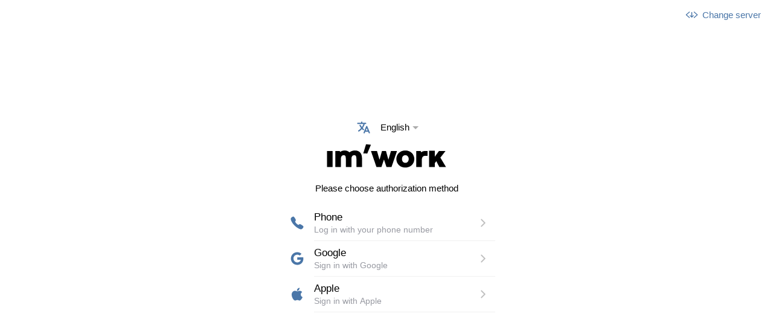

--- FILE ---
content_type: text/html
request_url: https://app.im.work/?r=lite
body_size: 684
content:
<!DOCTYPE html>
<html lang="en" dir="ltr" mode="ios">

<head>
  <meta charset="UTF-8">
  <title>Imwork</title>
  <meta name="viewport" content="viewport-fit=cover, width=device-width, initial-scale=1.0, minimum-scale=1.0, maximum-scale=1.0, user-scalable=no">
  <meta http-equiv="Content-Security-Policy" content="default-src * data: gap: https://ssl.gstatic.com; img-src * 'self' data: blob: android-webview-video-poster:; style-src * 'unsafe-inline'; media-src *; script-src * 'self' 'unsafe-inline' 'unsafe-eval';">
  <meta name="format-detection" content="telephone=no">
  <meta name="msapplication-tap-highlight" content="no">

  <link rel="icon" type="image/png" href="/assets/projects/imwork/icons/icon-192x192-rounded.png"/>

  <!-- add to homescreen for ios -->
  <meta name="apple-mobile-web-app-capable" content="yes">
  <meta name="apple-mobile-web-app-status-bar-style" content="black">

  <base href="/"/>
  <link rel="manifest" href="manifest.json">
  <meta name="theme-color" content="#131313">
  <script type="text/javascript" src="cordova.js"></script>
<link rel="stylesheet" href="styles.db710aa78eee75bf.css"></head>

<body>
  <!-- Ionic's root component and where the app will load -->
  <im-app></im-app>
  <noscript>Please enable JavaScript to continue using this application.</noscript>
<script src="runtime.1d99f2102e957d64.js" type="module"></script><script src="polyfills.07a0c79dec5d0334.js" type="module"></script><script src="main.915179d24f962aa7.js" type="module"></script></body>

</html>

--- FILE ---
content_type: text/css
request_url: https://app.im.work/styles.db710aa78eee75bf.css
body_size: 14049
content:
@import"https://fonts.googleapis.com/css?family=Anonymous+Pro&subset=cyrillic";:root{--ion-color-primary: #4a76a8;--ion-color-secondary: #0cd1e8;--ion-color-tertiary: #7044ff;--ion-color-success: #68bb7a;--ion-color-warning: #ffc107;--ion-color-danger: #dc4a38;--ion-color-light: #f9f9f9;--ion-color-medium: #989aa2;--ion-color-dark: #222428;--im-color-primary: #4a76a8;--im-color-secondary: #0cd1e8;--im-color-tertiary: #7044ff;--im-color-success: #68bb7a;--im-color-warning: #ffc107;--im-color-danger: #dc4a38;--im-color-light: #f9f9f9;--im-color-medium: #989aa2;--im-color-dark: #495263;--ion-color-lightgreen: #cddc39;--ion-color-darkcyan: #009688;--ion-color-pink: #e91e63;--ion-color-orange: #fe7e45;--ion-color-blue: #2196f3;--ion-color-grey: #607d8b;--ion-color-aqua: #00bcd4;--ion-color-aqua-rgb: 0,188,212;--ion-color-aqua-contrast: #000000;--ion-color-aqua-contrast-rgb: 0,0,0;--ion-color-aqua-shade: #00a5bb;--ion-color-aqua-tint: #1ac3d8;--ion-color-always-dark: #111;--ion-color-always-dark-rgb: 17,17,17;--ion-color-always-dark-contrast: #ffffff;--ion-color-always-dark-contrast-rgb: 255,255,255;--ion-color-always-dark-shade: #0f0f0f;--ion-color-always-dark-tint: #292929;--ion-color-always-light: #f9f9f9;--ion-color-always-light-rgb: 249,249,249;--ion-color-always-light-contrast: #000000;--ion-color-always-light-contrast-rgb: 0,0,0;--ion-color-always-light-shade: #dbdbdb;--ion-color-always-light-tint: #fafafa;--ion-color-orange: #fe7e45;--ion-color-orange-rgb: 254,126,69;--ion-color-orange-contrast: #000000;--ion-color-orange-contrast-rgb: 0,0,0;--ion-color-orange-shade: #e06f3d;--ion-color-orange-tint: #fe8b58;--ion-color-unread: #6e6e6e;--ion-color-unread-rgb: 110,110,110;--ion-color-unread-contrast: #ffffff;--ion-color-unread-contrast-rgb: 255,255,255;--ion-color-unread-shade: #616161;--ion-color-unread-tint: #7d7d7d;--ion-color-any-mention: #cd7242;--ion-color-any-mention-rgb: 205,114,66;--ion-color-any-mention-contrast: #ffffff;--ion-color-any-mention-contrast-rgb: 255,255,255;--ion-color-any-mention-shade: #b4643a;--ion-color-any-mention-tint: #d28055;--ion-color-important-mention: #d95454;--ion-color-important-mention-rgb: 217,84,84;--ion-color-important-mention-contrast: #ffffff;--ion-color-important-mention-contrast-rgb: 255,255,255;--ion-color-important-mention-shade: #bf4a4a;--ion-color-important-mention-tint: #dd6565;--ion-color-primary-rgb: 74,118,168;--ion-color-danger-rgb: 255,73,97;--ion-border-color: #f1f1f1;--ion-background-color: #fff;--ion-item-background: #fff;--ion-item-background-activated: #f9f9f9;--ion-color-light-contrast-rgb: 0,0,0;--ion-toolbar-background: #fff;--ion-toolbar-background-rgb: 255,255,255;--im-message-background: #fff;--im-message-background-mine: #e9f2df;--im-code-background: #f9f9f9;--im-code-background-mine: #fff;--im-code-background-task: #f9f9f9;--im-task-background: #f9f9f9;--im-task-info-background: #ebebeb;--im-task-message-background: #f9f9f9;--im-imwork-background: #cbd5df;--im-selected-message: rgba(255, 185, 56, .28);--im-forwarderd-message-background: rgba(0, 0, 0, .05);--im-unread-message: rgba(255, 255, 255, .4);--im-message-task-comment: rgba(0,0,0,.1);--im-reactions-background: rgba(0, 0, 0, .05);--im-attachment-controls-background: rgba(0, 0, 0, .05);--im-mention-hint-background: rgba(0, 0, 0, .05);--im-attachment-background: rgba(0, 0, 0, .05);--im-loading-overlay-background: rgba(255, 255, 255, .35);--im-mentioned-delimeter-background: rgba(255, 255, 255, .3);--im-avatar-background: #e5e5e5;--im-system-message-color: #5f5f5f;--im-system-message-background: rgba(255, 255, 255, .5);--im-invert-filter: none;--im-activity-stage-1: #9be9a8;--im-activity-stage-2: #40c463;--im-activity-stage-3: #30a14e;--im-activity-stage-4: #216e39;--im-font-base-px: 15px;--im-font-lg5: 1.25em;--im-font-lg4: 1.2em;--im-font-lg3: 1.15em;--im-font-lg2: 1.1em;--im-font-lg1: 1.05em;--im-font-base: 1em;--im-font-sm1: .95em;--im-font-sm2: .9em;--im-font-sm3: .85em;--im-font-sm4: .8em;--im-font-sm5: .75em;--im-font-sm6: .7em;--im-font-sm7: .65em}body{-webkit-text-size-adjust:100%;background-color:#fff}body.--font-size-1{font-size:13px}body.--font-size-2{font-size:14px}body.--font-size-3{font-size:15px}body.--font-size-4{font-size:16px}body.--font-size-5{font-size:17px}body.--font-size-6{font-size:18px}body.--font-size-7{font-size:19px}body.--theme-dark{--ion-border-color: #272727;--ion-background-color: #1b1b1b;--ion-background-color-rgb: 10,10,10;--ion-text-color: #d7d7d7;--ion-text-color-rgb: 215,215,215;--ion-toolbar-background: #1c1c1c;--ion-toolbar-background-rgb: 28,28,28;--ion-item-background: #1b1b1b;--ion-item-background-activated: #272727;--im-message-background: #2c2d2f;--im-message-background-mine: #2e3034;--im-code-background: #1c1c1c;--im-code-background-mine: #1c1c1c;--im-code-background-task: #2e3034;--im-task-background: #242424;--im-task-info-background: #2e2e2e;--im-task-message-background: var(--ion-item-background);--im-imwork-background: #141414;--im-selected-message: rgba(255, 185, 56, .2);--im-forwarderd-message-background: rgba(0, 0, 0, .1);--im-unread-message: rgba(255, 255, 255, .05);--im-message-task-comment: rgba(255, 255, 255, .05);--im-reactions-background: rgba(0, 0, 0, .2);--im-attachment-controls-background: rgba(0, 0, 0, .2);--im-mention-hint-background: rgba(0, 0, 0, .2);--im-attachment-background: rgba(0, 0, 0, .2);--im-loading-overlay-background: rgba(0, 0, 0, .4);--im-mentioned-delimeter-background: rgba(255, 255, 255, .05);--im-avatar-background: #525252;--im-system-message-color: var(--im-color-medium);--im-system-message-background: rgba(255, 255, 255, .05);--im-invert-filter: invert(1);--im-activity-stage-1: #0e4429;--im-activity-stage-2: #006d32;--im-activity-stage-3: #26a641;--im-activity-stage-4: #39d353;--ion-color-primary: #6ba8e8;--ion-color-primary-rgb: 107,168,232;--ion-color-primary-contrast: #ffffff;--ion-color-primary-contrast-rgb: 255,255,255;--ion-color-primary-shade: #5e94cc;--ion-color-primary-tint: #7ab1ea;--ion-color-secondary: #50c8ff;--ion-color-secondary-rgb: 80,200,255;--ion-color-secondary-contrast: #ffffff;--ion-color-secondary-contrast-rgb: 255,255,255;--ion-color-secondary-shade: #46b0e0;--ion-color-secondary-tint: #62ceff;--ion-color-tertiary: #6a64ff;--ion-color-tertiary-rgb: 106,100,255;--ion-color-tertiary-contrast: #ffffff;--ion-color-tertiary-contrast-rgb: 255,255,255;--ion-color-tertiary-shade: #5d58e0;--ion-color-tertiary-tint: #7974ff;--ion-color-success: #2fdf75;--ion-color-success-rgb: 47,223,117;--ion-color-success-contrast: #000000;--ion-color-success-contrast-rgb: 0,0,0;--ion-color-success-shade: #29c467;--ion-color-success-tint: #44e283;--ion-color-warning: #ffd534;--ion-color-warning-rgb: 255,213,52;--ion-color-warning-contrast: #000000;--ion-color-warning-contrast-rgb: 0,0,0;--ion-color-warning-shade: #e0bb2e;--ion-color-warning-tint: #ffd948;--ion-color-danger: #ff4961;--ion-color-danger-rgb: 255,73,97;--ion-color-danger-contrast: #ffffff;--ion-color-danger-contrast-rgb: 255,255,255;--ion-color-danger-shade: #e04055;--ion-color-danger-tint: #ff5b71;--ion-color-dark: #f4f5f8;--ion-color-dark-rgb: 244,245,248;--ion-color-dark-contrast: #000000;--ion-color-dark-contrast-rgb: 0,0,0;--ion-color-dark-shade: #d7d8da;--ion-color-dark-tint: #f5f6f9;--ion-color-medium: #989aa2;--ion-color-medium-rgb: 152,154,162;--ion-color-medium-contrast: #000000;--ion-color-medium-contrast-rgb: 0,0,0;--ion-color-medium-shade: #86888f;--ion-color-medium-tint: #a2a4ab;--ion-color-light: #222428;--ion-color-light-rgb: 34,36,40;--ion-color-light-contrast: #ffffff;--ion-color-light-contrast-rgb: 255,255,255;--ion-color-light-shade: #1e2023;--ion-color-light-tint: #383a3e;--ion-color-step-50: #0d0d0d;--ion-color-step-100: #1a1a1a;--ion-color-step-150: #262626;--ion-color-step-200: #333333;--ion-color-step-250: #404040;--ion-color-step-300: #4d4d4d;--ion-color-step-350: #595959;--ion-color-step-400: #666666;--ion-color-step-450: #737373;--ion-color-step-500: #808080;--ion-color-step-550: #8c8c8c;--ion-color-step-600: #999999;--ion-color-step-650: #a6a6a6;--ion-color-step-700: #b3b3b3;--ion-color-step-750: #bfbfbf;--ion-color-step-800: #cccccc;--ion-color-step-850: #d9d9d9;--ion-color-step-900: #e6e6e6;--ion-color-step-950: #f2f2f2;background-color:#1c1c1c}body.--contrast-high{--ion-border-color: #e0e0e0;--ion-color-primary: #1c4979;--ion-text-color: #000;--ion-text-color-rgb: 0,0,0;--ion-color-medium: #444}body.--theme-dark.--contrast-high{--ion-border-color: #454545;--ion-color-primary: #008eff;--ion-text-color: #fff;--ion-text-color-rgb: 255,255,255;--ion-color-medium: #ccc}@media (prefers-color-scheme: dark){body.--theme-auto{--ion-border-color: #272727;--ion-background-color: #1b1b1b;--ion-background-color-rgb: 10,10,10;--ion-text-color: #d7d7d7;--ion-text-color-rgb: 215,215,215;--ion-toolbar-background: #1c1c1c;--ion-toolbar-background-rgb: 28,28,28;--ion-item-background: #1b1b1b;--ion-item-background-activated: #272727;--im-message-background: #2c2d2f;--im-message-background-mine: #2e3034;--im-code-background: #1c1c1c;--im-code-background-mine: #1c1c1c;--im-code-background-task: #2e3034;--im-task-background: #242424;--im-task-info-background: #2e2e2e;--im-task-message-background: var(--ion-item-background);--im-imwork-background: #141414;--im-selected-message: rgba(255, 185, 56, .2);--im-forwarderd-message-background: rgba(0, 0, 0, .1);--im-unread-message: rgba(255, 255, 255, .05);--im-message-task-comment: rgba(255, 255, 255, .05);--im-reactions-background: rgba(0, 0, 0, .2);--im-attachment-controls-background: rgba(0, 0, 0, .2);--im-mention-hint-background: rgba(0, 0, 0, .2);--im-attachment-background: rgba(0, 0, 0, .2);--im-loading-overlay-background: rgba(0, 0, 0, .4);--im-mentioned-delimeter-background: rgba(255, 255, 255, .05);--im-avatar-background: #525252;--im-system-message-color: var(--im-color-medium);--im-system-message-background: rgba(255, 255, 255, .05);--im-invert-filter: invert(1);--im-activity-stage-1: #0e4429;--im-activity-stage-2: #006d32;--im-activity-stage-3: #26a641;--im-activity-stage-4: #39d353;--ion-color-primary: #6ba8e8;--ion-color-primary-rgb: 107,168,232;--ion-color-primary-contrast: #ffffff;--ion-color-primary-contrast-rgb: 255,255,255;--ion-color-primary-shade: #5e94cc;--ion-color-primary-tint: #7ab1ea;--ion-color-secondary: #50c8ff;--ion-color-secondary-rgb: 80,200,255;--ion-color-secondary-contrast: #ffffff;--ion-color-secondary-contrast-rgb: 255,255,255;--ion-color-secondary-shade: #46b0e0;--ion-color-secondary-tint: #62ceff;--ion-color-tertiary: #6a64ff;--ion-color-tertiary-rgb: 106,100,255;--ion-color-tertiary-contrast: #ffffff;--ion-color-tertiary-contrast-rgb: 255,255,255;--ion-color-tertiary-shade: #5d58e0;--ion-color-tertiary-tint: #7974ff;--ion-color-success: #2fdf75;--ion-color-success-rgb: 47,223,117;--ion-color-success-contrast: #000000;--ion-color-success-contrast-rgb: 0,0,0;--ion-color-success-shade: #29c467;--ion-color-success-tint: #44e283;--ion-color-warning: #ffd534;--ion-color-warning-rgb: 255,213,52;--ion-color-warning-contrast: #000000;--ion-color-warning-contrast-rgb: 0,0,0;--ion-color-warning-shade: #e0bb2e;--ion-color-warning-tint: #ffd948;--ion-color-danger: #ff4961;--ion-color-danger-rgb: 255,73,97;--ion-color-danger-contrast: #ffffff;--ion-color-danger-contrast-rgb: 255,255,255;--ion-color-danger-shade: #e04055;--ion-color-danger-tint: #ff5b71;--ion-color-dark: #f4f5f8;--ion-color-dark-rgb: 244,245,248;--ion-color-dark-contrast: #000000;--ion-color-dark-contrast-rgb: 0,0,0;--ion-color-dark-shade: #d7d8da;--ion-color-dark-tint: #f5f6f9;--ion-color-medium: #989aa2;--ion-color-medium-rgb: 152,154,162;--ion-color-medium-contrast: #000000;--ion-color-medium-contrast-rgb: 0,0,0;--ion-color-medium-shade: #86888f;--ion-color-medium-tint: #a2a4ab;--ion-color-light: #222428;--ion-color-light-rgb: 34,36,40;--ion-color-light-contrast: #ffffff;--ion-color-light-contrast-rgb: 255,255,255;--ion-color-light-shade: #1e2023;--ion-color-light-tint: #383a3e;--ion-color-step-50: #0d0d0d;--ion-color-step-100: #1a1a1a;--ion-color-step-150: #262626;--ion-color-step-200: #333333;--ion-color-step-250: #404040;--ion-color-step-300: #4d4d4d;--ion-color-step-350: #595959;--ion-color-step-400: #666666;--ion-color-step-450: #737373;--ion-color-step-500: #808080;--ion-color-step-550: #8c8c8c;--ion-color-step-600: #999999;--ion-color-step-650: #a6a6a6;--ion-color-step-700: #b3b3b3;--ion-color-step-750: #bfbfbf;--ion-color-step-800: #cccccc;--ion-color-step-850: #d9d9d9;--ion-color-step-900: #e6e6e6;--ion-color-step-950: #f2f2f2}body.--theme-auto.--contrast-high{--ion-border-color: #454545;--ion-color-primary: #008eff;--ion-text-color: #fff;--ion-text-color-rgb: 255,255,255;--ion-color-medium: #ccc}}.ion-color-always-dark{--ion-color-base: var(--ion-color-always-dark);--ion-color-base-rgb: var(--ion-color-always-dark-rgb);--ion-color-contrast: var(--ion-color-always-dark-contrast);--ion-color-contrast-rgb: var(--ion-color-always-dark-contrast-rgb);--ion-color-shade: var(--ion-color-always-dark-shade);--ion-color-tint: var(--ion-color-always-dark-tint)}.ion-color-always-light{--ion-color-base: var(--ion-color-always-light);--ion-color-base-rgb: var(--ion-color-always-light-rgb);--ion-color-contrast: var(--ion-color-always-light-contrast);--ion-color-contrast-rgb: var(--ion-color-always-light-contrast-rgb);--ion-color-shade: var(--ion-color-always-light-shade);--ion-color-tint: var(--ion-color-always-light-tint)}.ion-color-orange{--ion-color-base: var(--ion-color-orange);--ion-color-base-rgb: var(--ion-color-orange-rgb);--ion-color-contrast: var(--ion-color-orange-contrast);--ion-color-contrast-rgb: var(--ion-color-orange-contrast-rgb);--ion-color-shade: var(--ion-color-orange-shade);--ion-color-tint: var(--ion-color-orange-tint)}.ion-color-aqua{--ion-color-base: var(--ion-color-aqua);--ion-color-base-rgb: var(--ion-color-aqua-rgb);--ion-color-contrast: var(--ion-color-aqua-contrast);--ion-color-contrast-rgb: var(--ion-color-aqua-contrast-rgb);--ion-color-shade: var(--ion-color-aqua-shade);--ion-color-tint: var(--ion-color-aqua-tint)}.ion-color-unread{--ion-color-base: var(--ion-color-unread);--ion-color-base-rgb: var(--ion-color-unread-rgb);--ion-color-contrast: var(--ion-color-unread-contrast);--ion-color-contrast-rgb: var(--ion-color-unread-contrast-rgb);--ion-color-shade: var(--ion-color-unread-shade);--ion-color-tint: var(--ion-color-unread-tint)}.ion-color-any-mention{--ion-color-base: var(--ion-color-any-mention);--ion-color-base-rgb: var(--ion-color-any-mention-rgb);--ion-color-contrast: var(--ion-color-any-mention-contrast);--ion-color-contrast-rgb: var(--ion-color-any-mention-contrast-rgb);--ion-color-shade: var(--ion-color-any-mention-shade);--ion-color-tint: var(--ion-color-any-mention-tint)}.ion-color-important-mention{--ion-color-base: var(--ion-color-important-mention);--ion-color-base-rgb: var(--ion-color-important-mention-rgb);--ion-color-contrast: var(--ion-color-important-mention-contrast);--ion-color-contrast-rgb: var(--ion-color-important-mention-contrast-rgb);--ion-color-shade: var(--ion-color-important-mention-shade);--ion-color-tint: var(--ion-color-important-mention-tint)}html.ios{--ion-default-font: -apple-system, BlinkMacSystemFont, "Helvetica Neue", "Roboto", sans-serif}html.md{--ion-default-font: "Roboto", "Helvetica Neue", sans-serif}html{--ion-font-family: var(--ion-default-font)}body{background:var(--ion-background-color)}body.backdrop-no-scroll{overflow:hidden}html.ios ion-modal.modal-card ion-header ion-toolbar:first-of-type,html.ios ion-modal.modal-sheet ion-header ion-toolbar:first-of-type,html.ios ion-modal ion-footer ion-toolbar:first-of-type{padding-top:6px}html.ios ion-modal.modal-card ion-header ion-toolbar:last-of-type,html.ios ion-modal.modal-sheet ion-header ion-toolbar:last-of-type{padding-bottom:6px}html.ios ion-modal ion-toolbar{padding-right:calc(var(--ion-safe-area-right) + 8px);padding-left:calc(var(--ion-safe-area-left) + 8px)}@media screen and (min-width: 768px){html.ios ion-modal.modal-card:first-of-type{--backdrop-opacity: .18}}ion-modal.modal-default:not(.overlay-hidden)~ion-modal.modal-default{--backdrop-opacity: 0;--box-shadow: none}html.ios ion-modal.modal-card .ion-page{border-top-left-radius:var(--border-radius)}.ion-color-primary{--ion-color-base: var(--ion-color-primary, #3880ff) !important;--ion-color-base-rgb: var(--ion-color-primary-rgb, 56, 128, 255) !important;--ion-color-contrast: var(--ion-color-primary-contrast, #fff) !important;--ion-color-contrast-rgb: var(--ion-color-primary-contrast-rgb, 255, 255, 255) !important;--ion-color-shade: var(--ion-color-primary-shade, #3171e0) !important;--ion-color-tint: var(--ion-color-primary-tint, #4c8dff) !important}.ion-color-secondary{--ion-color-base: var(--ion-color-secondary, #3dc2ff) !important;--ion-color-base-rgb: var(--ion-color-secondary-rgb, 61, 194, 255) !important;--ion-color-contrast: var(--ion-color-secondary-contrast, #fff) !important;--ion-color-contrast-rgb: var(--ion-color-secondary-contrast-rgb, 255, 255, 255) !important;--ion-color-shade: var(--ion-color-secondary-shade, #36abe0) !important;--ion-color-tint: var(--ion-color-secondary-tint, #50c8ff) !important}.ion-color-tertiary{--ion-color-base: var(--ion-color-tertiary, #5260ff) !important;--ion-color-base-rgb: var(--ion-color-tertiary-rgb, 82, 96, 255) !important;--ion-color-contrast: var(--ion-color-tertiary-contrast, #fff) !important;--ion-color-contrast-rgb: var(--ion-color-tertiary-contrast-rgb, 255, 255, 255) !important;--ion-color-shade: var(--ion-color-tertiary-shade, #4854e0) !important;--ion-color-tint: var(--ion-color-tertiary-tint, #6370ff) !important}.ion-color-success{--ion-color-base: var(--ion-color-success, #2dd36f) !important;--ion-color-base-rgb: var(--ion-color-success-rgb, 45, 211, 111) !important;--ion-color-contrast: var(--ion-color-success-contrast, #fff) !important;--ion-color-contrast-rgb: var(--ion-color-success-contrast-rgb, 255, 255, 255) !important;--ion-color-shade: var(--ion-color-success-shade, #28ba62) !important;--ion-color-tint: var(--ion-color-success-tint, #42d77d) !important}.ion-color-warning{--ion-color-base: var(--ion-color-warning, #ffc409) !important;--ion-color-base-rgb: var(--ion-color-warning-rgb, 255, 196, 9) !important;--ion-color-contrast: var(--ion-color-warning-contrast, #000) !important;--ion-color-contrast-rgb: var(--ion-color-warning-contrast-rgb, 0, 0, 0) !important;--ion-color-shade: var(--ion-color-warning-shade, #e0ac08) !important;--ion-color-tint: var(--ion-color-warning-tint, #ffca22) !important}.ion-color-danger{--ion-color-base: var(--ion-color-danger, #eb445a) !important;--ion-color-base-rgb: var(--ion-color-danger-rgb, 235, 68, 90) !important;--ion-color-contrast: var(--ion-color-danger-contrast, #fff) !important;--ion-color-contrast-rgb: var(--ion-color-danger-contrast-rgb, 255, 255, 255) !important;--ion-color-shade: var(--ion-color-danger-shade, #cf3c4f) !important;--ion-color-tint: var(--ion-color-danger-tint, #ed576b) !important}.ion-color-light{--ion-color-base: var(--ion-color-light, #f4f5f8) !important;--ion-color-base-rgb: var(--ion-color-light-rgb, 244, 245, 248) !important;--ion-color-contrast: var(--ion-color-light-contrast, #000) !important;--ion-color-contrast-rgb: var(--ion-color-light-contrast-rgb, 0, 0, 0) !important;--ion-color-shade: var(--ion-color-light-shade, #d7d8da) !important;--ion-color-tint: var(--ion-color-light-tint, #f5f6f9) !important}.ion-color-medium{--ion-color-base: var(--ion-color-medium, #92949c) !important;--ion-color-base-rgb: var(--ion-color-medium-rgb, 146, 148, 156) !important;--ion-color-contrast: var(--ion-color-medium-contrast, #fff) !important;--ion-color-contrast-rgb: var(--ion-color-medium-contrast-rgb, 255, 255, 255) !important;--ion-color-shade: var(--ion-color-medium-shade, #808289) !important;--ion-color-tint: var(--ion-color-medium-tint, #9d9fa6) !important}.ion-color-dark{--ion-color-base: var(--ion-color-dark, #222428) !important;--ion-color-base-rgb: var(--ion-color-dark-rgb, 34, 36, 40) !important;--ion-color-contrast: var(--ion-color-dark-contrast, #fff) !important;--ion-color-contrast-rgb: var(--ion-color-dark-contrast-rgb, 255, 255, 255) !important;--ion-color-shade: var(--ion-color-dark-shade, #1e2023) !important;--ion-color-tint: var(--ion-color-dark-tint, #383a3e) !important}.ion-page{inset:0;display:flex;position:absolute;flex-direction:column;justify-content:space-between;contain:layout size style;overflow:hidden;z-index:0}.split-pane-visible>.ion-page.split-pane-main{position:relative}ion-route,ion-route-redirect,ion-router,ion-select-option,ion-nav-controller,ion-menu-controller,ion-action-sheet-controller,ion-alert-controller,ion-loading-controller,ion-modal-controller,ion-picker-controller,ion-popover-controller,ion-toast-controller,.ion-page-hidden,[hidden]{display:none!important}.ion-page-invisible{opacity:0}.can-go-back>ion-header ion-back-button{display:block}html.plt-ios.plt-hybrid,html.plt-ios.plt-pwa{--ion-statusbar-padding: 20px}@supports (padding-top: 20px){html{--ion-safe-area-top: var(--ion-statusbar-padding)}}@supports (padding-top: constant(safe-area-inset-top)){html{--ion-safe-area-top: constant(safe-area-inset-top);--ion-safe-area-bottom: constant(safe-area-inset-bottom);--ion-safe-area-left: constant(safe-area-inset-left);--ion-safe-area-right: constant(safe-area-inset-right)}}@supports (padding-top: env(safe-area-inset-top)){html{--ion-safe-area-top: env(safe-area-inset-top);--ion-safe-area-bottom: env(safe-area-inset-bottom);--ion-safe-area-left: env(safe-area-inset-left);--ion-safe-area-right: env(safe-area-inset-right)}}ion-card.ion-color .ion-inherit-color,ion-card-header.ion-color .ion-inherit-color{color:inherit}.menu-content{transform:translate(0)}.menu-content-open{cursor:pointer;touch-action:manipulation;pointer-events:none}.ios .menu-content-reveal{box-shadow:-8px 0 42px #00000014}[dir=rtl].ios .menu-content-reveal{box-shadow:8px 0 42px #00000014}.md .menu-content-reveal,.md .menu-content-push{box-shadow:4px 0 16px #0000002e}ion-accordion-group.accordion-group-expand-inset>ion-accordion:first-of-type{border-top-left-radius:8px;border-top-right-radius:8px}ion-accordion-group.accordion-group-expand-inset>ion-accordion:last-of-type{border-bottom-left-radius:8px;border-bottom-right-radius:8px}ion-accordion-group>ion-accordion:last-of-type ion-item[slot=header]{--border-width: 0px}ion-accordion.accordion-animated>[slot=header] .ion-accordion-toggle-icon{transition:.3s transform cubic-bezier(.25,.8,.5,1)}@media (prefers-reduced-motion: reduce){ion-accordion .ion-accordion-toggle-icon{transition:none!important}}ion-accordion.accordion-expanding>[slot=header] .ion-accordion-toggle-icon,ion-accordion.accordion-expanded>[slot=header] .ion-accordion-toggle-icon{transform:rotate(180deg)}ion-accordion-group.accordion-group-expand-inset.md>ion-accordion.accordion-previous ion-item[slot=header]{--border-width: 0px;--inner-border-width: 0px}ion-accordion-group.accordion-group-expand-inset.md>ion-accordion.accordion-expanding:first-of-type,ion-accordion-group.accordion-group-expand-inset.md>ion-accordion.accordion-expanded:first-of-type{margin-top:0}ion-input input::-webkit-date-and-time-value{text-align:start}audio,canvas,progress,video{vertical-align:baseline}audio:not([controls]){display:none;height:0}b,strong{font-weight:700}img{max-width:100%;border:0}svg:not(:root){overflow:hidden}figure{margin:1em 40px}hr{height:1px;border-width:0;box-sizing:content-box}pre{overflow:auto}code,kbd,pre,samp{font-family:monospace,monospace;font-size:1em}label,input,select,textarea{font-family:inherit;line-height:normal}textarea{overflow:auto;height:auto;font:inherit;color:inherit}textarea::placeholder{padding-left:2px}form,input,optgroup,select{margin:0;font:inherit;color:inherit}html input[type=button],input[type=reset],input[type=submit]{cursor:pointer;-webkit-appearance:button}a,a div,a span,a ion-icon,a ion-label,button,button div,button span,button ion-icon,button ion-label,.ion-tappable,[tappable],[tappable] div,[tappable] span,[tappable] ion-icon,[tappable] ion-label,input,textarea{touch-action:manipulation}a ion-label,button ion-label{pointer-events:none}button{border:0;border-radius:0;font-family:inherit;font-style:inherit;font-feature-settings:inherit;font-variant:inherit;line-height:1;text-transform:none;cursor:pointer;-webkit-appearance:button}[tappable]{cursor:pointer}a[disabled],button[disabled],html input[disabled]{cursor:default}button::-moz-focus-inner,input::-moz-focus-inner{padding:0;border:0}input[type=checkbox],input[type=radio]{padding:0;box-sizing:border-box}input[type=number]::-webkit-inner-spin-button,input[type=number]::-webkit-outer-spin-button{height:auto}input[type=search]::-webkit-search-cancel-button,input[type=search]::-webkit-search-decoration{-webkit-appearance:none}table{border-collapse:collapse;border-spacing:0}td,th{padding:0}*{box-sizing:border-box;-webkit-tap-highlight-color:rgba(0,0,0,0);-webkit-tap-highlight-color:transparent;-webkit-touch-callout:none}html{width:100%;height:100%;text-size-adjust:100%}html:not(.hydrated) body{display:none}html.ion-ce body{display:block}html.plt-pwa{height:100vh}body{-moz-osx-font-smoothing:grayscale;-webkit-font-smoothing:antialiased;margin:0;padding:0;position:fixed;width:100%;max-width:100%;height:100%;max-height:100%;transform:translateZ(0);text-rendering:optimizeLegibility;overflow:hidden;touch-action:manipulation;-webkit-user-drag:none;-ms-content-zooming:none;word-wrap:break-word;overscroll-behavior-y:none;text-size-adjust:none}html{font-family:var(--ion-font-family)}a{background-color:transparent;color:var(--ion-color-primary, #3880ff)}h1,h2,h3,h4,h5,h6{margin-top:16px;margin-bottom:10px;font-weight:500;line-height:1.2}h1{margin-top:20px;font-size:26px}h2{margin-top:18px;font-size:24px}h3{font-size:22px}h4{font-size:20px}h5{font-size:18px}h6{font-size:16px}small{font-size:75%}sub,sup{position:relative;font-size:75%;line-height:0;vertical-align:baseline}sup{top:-.5em}sub{bottom:-.25em}.ion-no-padding{--padding-start: 0;--padding-end: 0;--padding-top: 0;--padding-bottom: 0;padding:0}.ion-padding{--padding-start: var(--ion-padding, 16px);--padding-end: var(--ion-padding, 16px);--padding-top: var(--ion-padding, 16px);--padding-bottom: var(--ion-padding, 16px);padding-left:var(--ion-padding, 16px);padding-right:var(--ion-padding, 16px);padding-top:var(--ion-padding, 16px);padding-bottom:var(--ion-padding, 16px)}@supports (margin-inline-start: 0) or (-webkit-margin-start: 0){.ion-padding{padding-left:unset;padding-right:unset;padding-inline-start:var(--ion-padding, 16px);padding-inline-end:var(--ion-padding, 16px)}}.ion-padding-top{--padding-top: var(--ion-padding, 16px);padding-top:var(--ion-padding, 16px)}.ion-padding-start{--padding-start: var(--ion-padding, 16px);padding-left:var(--ion-padding, 16px)}@supports (margin-inline-start: 0) or (-webkit-margin-start: 0){.ion-padding-start{padding-left:unset;padding-inline-start:var(--ion-padding, 16px)}}.ion-padding-end{--padding-end: var(--ion-padding, 16px);padding-right:var(--ion-padding, 16px)}@supports (margin-inline-start: 0) or (-webkit-margin-start: 0){.ion-padding-end{padding-right:unset;padding-inline-end:var(--ion-padding, 16px)}}.ion-padding-bottom{--padding-bottom: var(--ion-padding, 16px);padding-bottom:var(--ion-padding, 16px)}.ion-padding-vertical{--padding-top: var(--ion-padding, 16px);--padding-bottom: var(--ion-padding, 16px);padding-top:var(--ion-padding, 16px);padding-bottom:var(--ion-padding, 16px)}.ion-padding-horizontal{--padding-start: var(--ion-padding, 16px);--padding-end: var(--ion-padding, 16px);padding-left:var(--ion-padding, 16px);padding-right:var(--ion-padding, 16px)}@supports (margin-inline-start: 0) or (-webkit-margin-start: 0){.ion-padding-horizontal{padding-left:unset;padding-right:unset;padding-inline-start:var(--ion-padding, 16px);padding-inline-end:var(--ion-padding, 16px)}}.ion-no-margin{--margin-start: 0;--margin-end: 0;--margin-top: 0;--margin-bottom: 0;margin:0}.ion-margin{--margin-start: var(--ion-margin, 16px);--margin-end: var(--ion-margin, 16px);--margin-top: var(--ion-margin, 16px);--margin-bottom: var(--ion-margin, 16px);margin-left:var(--ion-margin, 16px);margin-right:var(--ion-margin, 16px);margin-top:var(--ion-margin, 16px);margin-bottom:var(--ion-margin, 16px)}@supports (margin-inline-start: 0) or (-webkit-margin-start: 0){.ion-margin{margin-left:unset;margin-right:unset;margin-inline-start:var(--ion-margin, 16px);margin-inline-end:var(--ion-margin, 16px)}}.ion-margin-top{--margin-top: var(--ion-margin, 16px);margin-top:var(--ion-margin, 16px)}.ion-margin-start{--margin-start: var(--ion-margin, 16px);margin-left:var(--ion-margin, 16px)}@supports (margin-inline-start: 0) or (-webkit-margin-start: 0){.ion-margin-start{margin-left:unset;margin-inline-start:var(--ion-margin, 16px)}}.ion-margin-end{--margin-end: var(--ion-margin, 16px);margin-right:var(--ion-margin, 16px)}@supports (margin-inline-start: 0) or (-webkit-margin-start: 0){.ion-margin-end{margin-right:unset;margin-inline-end:var(--ion-margin, 16px)}}.ion-margin-bottom{--margin-bottom: var(--ion-margin, 16px);margin-bottom:var(--ion-margin, 16px)}.ion-margin-vertical{--margin-top: var(--ion-margin, 16px);--margin-bottom: var(--ion-margin, 16px);margin-top:var(--ion-margin, 16px);margin-bottom:var(--ion-margin, 16px)}.ion-margin-horizontal{--margin-start: var(--ion-margin, 16px);--margin-end: var(--ion-margin, 16px);margin-left:var(--ion-margin, 16px);margin-right:var(--ion-margin, 16px)}@supports (margin-inline-start: 0) or (-webkit-margin-start: 0){.ion-margin-horizontal{margin-left:unset;margin-right:unset;margin-inline-start:var(--ion-margin, 16px);margin-inline-end:var(--ion-margin, 16px)}}.ion-float-left{float:left!important}.ion-float-right{float:right!important}.ion-float-start{float:left!important}[dir=rtl] .ion-float-start,:host-context([dir=rtl]) .ion-float-start{float:right!important}.ion-float-end{float:right!important}[dir=rtl] .ion-float-end,:host-context([dir=rtl]) .ion-float-end{float:left!important}@media (min-width: 576px){.ion-float-sm-left{float:left!important}.ion-float-sm-right{float:right!important}.ion-float-sm-start{float:left!important}[dir=rtl] .ion-float-sm-start,:host-context([dir=rtl]) .ion-float-sm-start{float:right!important}.ion-float-sm-end{float:right!important}[dir=rtl] .ion-float-sm-end,:host-context([dir=rtl]) .ion-float-sm-end{float:left!important}}@media (min-width: 768px){.ion-float-md-left{float:left!important}.ion-float-md-right{float:right!important}.ion-float-md-start{float:left!important}[dir=rtl] .ion-float-md-start,:host-context([dir=rtl]) .ion-float-md-start{float:right!important}.ion-float-md-end{float:right!important}[dir=rtl] .ion-float-md-end,:host-context([dir=rtl]) .ion-float-md-end{float:left!important}}@media (min-width: 992px){.ion-float-lg-left{float:left!important}.ion-float-lg-right{float:right!important}.ion-float-lg-start{float:left!important}[dir=rtl] .ion-float-lg-start,:host-context([dir=rtl]) .ion-float-lg-start{float:right!important}.ion-float-lg-end{float:right!important}[dir=rtl] .ion-float-lg-end,:host-context([dir=rtl]) .ion-float-lg-end{float:left!important}}@media (min-width: 1200px){.ion-float-xl-left{float:left!important}.ion-float-xl-right{float:right!important}.ion-float-xl-start{float:left!important}[dir=rtl] .ion-float-xl-start,:host-context([dir=rtl]) .ion-float-xl-start{float:right!important}.ion-float-xl-end{float:right!important}[dir=rtl] .ion-float-xl-end,:host-context([dir=rtl]) .ion-float-xl-end{float:left!important}}.ion-text-center{text-align:center!important}.ion-text-justify{text-align:justify!important}.ion-text-start{text-align:start!important}.ion-text-end{text-align:end!important}.ion-text-left{text-align:left!important}.ion-text-right{text-align:right!important}.ion-text-nowrap{white-space:nowrap!important}.ion-text-wrap{white-space:normal!important}@media (min-width: 576px){.ion-text-sm-center{text-align:center!important}.ion-text-sm-justify{text-align:justify!important}.ion-text-sm-start{text-align:start!important}.ion-text-sm-end{text-align:end!important}.ion-text-sm-left{text-align:left!important}.ion-text-sm-right{text-align:right!important}.ion-text-sm-nowrap{white-space:nowrap!important}.ion-text-sm-wrap{white-space:normal!important}}@media (min-width: 768px){.ion-text-md-center{text-align:center!important}.ion-text-md-justify{text-align:justify!important}.ion-text-md-start{text-align:start!important}.ion-text-md-end{text-align:end!important}.ion-text-md-left{text-align:left!important}.ion-text-md-right{text-align:right!important}.ion-text-md-nowrap{white-space:nowrap!important}.ion-text-md-wrap{white-space:normal!important}}@media (min-width: 992px){.ion-text-lg-center{text-align:center!important}.ion-text-lg-justify{text-align:justify!important}.ion-text-lg-start{text-align:start!important}.ion-text-lg-end{text-align:end!important}.ion-text-lg-left{text-align:left!important}.ion-text-lg-right{text-align:right!important}.ion-text-lg-nowrap{white-space:nowrap!important}.ion-text-lg-wrap{white-space:normal!important}}@media (min-width: 1200px){.ion-text-xl-center{text-align:center!important}.ion-text-xl-justify{text-align:justify!important}.ion-text-xl-start{text-align:start!important}.ion-text-xl-end{text-align:end!important}.ion-text-xl-left{text-align:left!important}.ion-text-xl-right{text-align:right!important}.ion-text-xl-nowrap{white-space:nowrap!important}.ion-text-xl-wrap{white-space:normal!important}}.ion-text-uppercase{text-transform:uppercase!important}.ion-text-lowercase{text-transform:lowercase!important}.ion-text-capitalize{text-transform:capitalize!important}@media (min-width: 576px){.ion-text-sm-uppercase{text-transform:uppercase!important}.ion-text-sm-lowercase{text-transform:lowercase!important}.ion-text-sm-capitalize{text-transform:capitalize!important}}@media (min-width: 768px){.ion-text-md-uppercase{text-transform:uppercase!important}.ion-text-md-lowercase{text-transform:lowercase!important}.ion-text-md-capitalize{text-transform:capitalize!important}}@media (min-width: 992px){.ion-text-lg-uppercase{text-transform:uppercase!important}.ion-text-lg-lowercase{text-transform:lowercase!important}.ion-text-lg-capitalize{text-transform:capitalize!important}}@media (min-width: 1200px){.ion-text-xl-uppercase{text-transform:uppercase!important}.ion-text-xl-lowercase{text-transform:lowercase!important}.ion-text-xl-capitalize{text-transform:capitalize!important}}.ion-align-self-start{align-self:flex-start!important}.ion-align-self-end{align-self:flex-end!important}.ion-align-self-center{align-self:center!important}.ion-align-self-stretch{align-self:stretch!important}.ion-align-self-baseline{align-self:baseline!important}.ion-align-self-auto{align-self:auto!important}.ion-wrap{flex-wrap:wrap!important}.ion-nowrap{flex-wrap:nowrap!important}.ion-wrap-reverse{flex-wrap:wrap-reverse!important}.ion-justify-content-start{justify-content:flex-start!important}.ion-justify-content-center{justify-content:center!important}.ion-justify-content-end{justify-content:flex-end!important}.ion-justify-content-around{justify-content:space-around!important}.ion-justify-content-between{justify-content:space-between!important}.ion-justify-content-evenly{justify-content:space-evenly!important}.ion-align-items-start{align-items:flex-start!important}.ion-align-items-center{align-items:center!important}.ion-align-items-end{align-items:flex-end!important}.ion-align-items-stretch{align-items:stretch!important}.ion-align-items-baseline{align-items:baseline!important}.im-alert{padding:12px 15px}.im-alert__title{font-size:var(--im-font-sm1);font-weight:500;margin-bottom:2px;color:var(--ion-text-color)}.im-alert__text{font-size:var(--im-font-sm12);color:var(--ion-color-medium)}.im-alert__buttons{margin-top:10px}@media (pointer: fine){::-webkit-scrollbar{width:0!important}::-webkit-scrollbar-track{border-radius:0;background:rgba(0,0,0,.1)}::-webkit-scrollbar-thumb{border-radius:0;background:rgba(0,0,0,.2)}::-webkit-scrollbar-thumb:hover{background:rgba(0,0,0,.4)}::-webkit-scrollbar-thumb:window-inactive{background:rgba(0,0,0,.05)}}input,ion-item,ion-toast,ion-button,ion-title,ion-back-button,.swiper-slide,.alert-button,.sc-ion-alert-ios-h{font-size:var(--im-font-base)!important}ion-title im-avatar{margin-right:8px}ion-title ion-title{padding:0 60px}ion-list-header{font-size:var(--im-font-lg3)}ion-list-header ion-button,ion-item-divider.--header ion-button{font-size:var(--im-font-sm4)!important;position:relative;top:1px}ion-app,.ion-page{width:100%;height:100%}ion-note,ion-item-divider,.action-sheet-sub-title{font-size:var(--im-font-sm2)!important}.action-sheet-title,.alert-message{font-size:var(--im-font-sm1)!important}.alert-title,.action-sheet-button{font-size:var(--im-font-lg2)!important}ion-action-sheet.--align-left{--max-width: 400px}ion-action-sheet.--align-left .action-sheet-button{height:40px}ion-action-sheet.--align-left .action-sheet-button-inner{justify-content:flex-start;text-align:left}ion-action-sheet.--align-left .action-sheet-icon{font-size:var(--im-font-lg4)!important}ion-app.--keyboard{margin-bottom:0;--ion-safe-area-bottom: 0px}ion-footer ion-toolbar{margin-bottom:var(--ion-safe-area-bottom, 0)}ion-footer ion-toolbar.--with-stickers{margin-bottom:0}ion-list{background:transparent!important;margin-bottom:20px!important}ion-label p{color:var(--ion-color-medium)!important;font-size:var(--im-font-sm1)!important}ion-chip{height:2em}ion-chip ion-label{font-size:var(--im-font-sm1)}ion-chip ion-icon{font-size:17px}@media screen and (max-width: 400px){ion-chip.--mobile-collapse ion-label{display:none!important}ion-chip.--mobile-collapse ion-icon{margin-right:0;position:relative;left:2px}}ion-searchbar .searchbar-search-icon{width:17px!important;left:9px!important}@media only screen and (min-height: 600px) and (min-width: 768px){.modal-wrapper,.modal-shadow{--width: 650px;--height: 90vh}.shortcuts-modal{align-items:start;--width: 400px;--height: 400px;--min-height: 60px;--max-height: 90vh}.shortcuts-modal .modal-wrapper{margin-top:5vh;--width: 400px;--height: 400px;--min-height: 60px;--max-height: 90vh}ion-modal.--no-shadow .modal-shadow{display:none}ion-modal.--small{--width: 350px;--height: 70vh}ion-modal.--medium{--width: 500px;--height: 80vh}ion-modal.--fullsize{--border-radius: 0;--width: 100%;--height: 100%;--max-height: 100%;--max-width: 100%}ion-modal .ion-page{border-radius:0!important}}@media only screen and (min-width: 1001px){ion-modal.--task{--width: 900px;--height: 90vh;--max-width: 900px;--max-height: 90vh}ion-modal.--app-center{--width: 900px;--height: 90vh;--max-width: 900px;--max-height: 90vh}}ion-item{--border-color: var(--ion-border-color)}ion-item ion-text.--multiline{padding:10px 0}ion-item [slot=start]{margin:8px 16px 8px 0}ion-item [slot=end]{margin-left:8px;margin-right:8px}ion-toolbar{--ion-safe-area-top: env(safe-area-inset-top)}ion-modal.modal-card ion-header ion-toolbar{--ion-safe-area-top: 0px}ion-item-divider{--background: var(--ion-background-color)}ion-item-divider.--header{margin-top:15px;height:40px;font-size:var(--im-font-lg3)!important;font-weight:700;z-index:120}ion-item-divider.--header span{overflow:hidden;white-space:nowrap;text-overflow:ellipsis}ion-checkbox input[type=checkbox]{outline:none}ion-toast{--background: #333;--button-color: #fff;--color: #fff}ion-action-sheet .action-sheet-title{font-weight:500!important;font-size:var(--im-font-lg1)!important}ion-action-sheet .action-sheet-sub-title{padding-top:5px!important}ion-card{margin:20px!important;border-radius:0!important;box-shadow:none!important;border-left:4px solid transparent}ion-card.--no-border{border-left:0}ion-card.--primary{border-left-color:var(--ion-color-primary)}ion-card.--secondary{border-left-color:var(--ion-color-secondary)}ion-card.--tertiary{border-left-color:var(--ion-color-tertiary)}ion-card.--success{border-left-color:var(--ion-color-success)}ion-card.--warning{border-left-color:var(--ion-color-warning)}ion-card.--danger{border-left-color:var(--ion-color-danger)}ion-card.--medium{border-left-color:var(--ion-color-medium)}ion-card.--dark{border-left-color:var(--ion-color-dark)}ion-card ion-card-header,ion-card ion-card-content{margin:10px 15px;padding:0!important}ion-card ion-card-title{font-weight:600;font-size:var(--im-font-lg2)}ion-card ion-card-subtitle{margin-top:2px;font-weight:400;letter-spacing:normal;text-transform:initial;white-space:initial}ion-card ion-card-content{font-size:var(--im-font-base)!important}ion-card ion-card-content ion-button{height:24px;font-size:var(--im-font-sm1)!important}ion-icon{flex-shrink:0}ion-icon.--verified{position:relative;top:1px;font-size:var(--im-font-sm3)}ion-icon.--icon{font-size:20px;padding:3px;border-radius:4px}ion-icon.--label{font-size:var(--im-font-base);padding:4px;border-radius:50%}ion-icon.--off{position:relative}ion-icon.--off:after{content:"";height:2px;width:calc(100% + 2px);border-radius:1px;top:10px;left:-1px;transform:rotate(45deg);background-color:var(--ion-color-danger);position:absolute}.thread{--padding-start: 12px;--min-height: 80px}.thread.--active{--background: var(--ion-item-background-activated)}.thread.--active:before{content:"";position:absolute;z-index:90;left:0;top:0;width:3px;height:100%;background-color:var(--ion-color-primary)}.thread.--in-contact{--min-height: auto;font-size:var(--im-font-sm2)!important;margin-top:-1px}.thread.--in-contact ion-label{margin-top:5px}.thread.--in-message{--background: var(--im-system-message-background);--padding-start: 12px;--border-radius: 10px;--min-height: auto;margin-top:5px;font-size:var(--im-font-sm1)!important}.thread.--in-message ion-label{margin:8px 5px}.thread.--in-message [slot=start]{margin:0;height:.8em;width:.8em}.thread.--in-message [slot=end]{margin:0 0 0 3px}.thread.--in-message [slot=end] ion-icon{position:relative;top:3px}.thread__date{position:absolute;right:10px;bottom:10px;font-size:var(--im-font-sm4);color:var(--ion-color-medium)}.thread__date.--top-right{right:7px;top:2px;bottom:unset;font-size:var(--im-font-sm5)}.thread__date ion-icon{vertical-align:bottom}.thread__last{padding-top:3px}.thread__members{padding-top:5px}.thread__members im-avatar{margin-right:3px}.thread__more{display:inline-flex;margin-left:3px;background-color:var(--im-task-info-background);font-weight:500;height:18px;width:18px;border-radius:50%;vertical-align:middle;font-size:var(--im-font-sm5);align-items:center;justify-content:center}.thread__badges{margin:0!important;display:flex;flex-direction:column;align-items:flex-end}.im-chat-background{--background: initial;background-size:300px;background-image:url(imwork-bg.a57459797e34f161.svg);background-color:var(--im-imwork-background)}.date-input{-webkit-appearance:none;appearance:none;outline:none;border:none;width:100%;background-color:var(--ion-item-background)}.date-input::-webkit-calendar-picker-indicator{cursor:pointer;-webkit-transition:opacity .15s ease;transition:opacity .15s ease}.date-input::-webkit-calendar-picker-indicator:hover{opacity:.7}.date-input::-webkit-outer-spin-button,.date-input::-webkit-inner-spin-button,.date-input::-webkit-clear-button{-webkit-appearance:none;margin:0}pre code.hljs{display:block;overflow-x:auto;padding:1em}code.hljs{padding:3px 5px}.hljs{color:#383a42;background:#fafafa}.hljs-comment,.hljs-quote{color:#a0a1a7;font-style:italic}.hljs-doctag,.hljs-formula,.hljs-keyword{color:#a626a4}.hljs-deletion,.hljs-name,.hljs-section,.hljs-selector-tag,.hljs-subst{color:#e45649}.hljs-literal{color:#0184bb}.hljs-addition,.hljs-attribute,.hljs-meta .hljs-string,.hljs-regexp,.hljs-string{color:#50a14f}.hljs-attr,.hljs-number,.hljs-selector-attr,.hljs-selector-class,.hljs-selector-pseudo,.hljs-template-variable,.hljs-type,.hljs-variable{color:#986801}.hljs-bullet,.hljs-link,.hljs-meta,.hljs-selector-id,.hljs-symbol,.hljs-title{color:#4078f2}.hljs-built_in,.hljs-class .hljs-title,.hljs-title.class_{color:#c18401}.hljs-emphasis{font-style:italic}.hljs-strong{font-weight:700}.hljs-link{text-decoration:underline}.--theme-dark .im-chat-background{background-image:url(imwork-bg-dark.9116809f65809c0b.svg)!important}.--theme-dark .date-input::-webkit-calendar-picker-indicator{filter:invert(1)}.--theme-dark pre code.hljs{display:block;overflow-x:auto;padding:1em}.--theme-dark code.hljs{padding:3px 5px}.--theme-dark .hljs{color:#abb2bf;background:#282c34}.--theme-dark .hljs-comment,.--theme-dark .hljs-quote{color:#5c6370;font-style:italic}.--theme-dark .hljs-doctag,.--theme-dark .hljs-formula,.--theme-dark .hljs-keyword{color:#c678dd}.--theme-dark .hljs-deletion,.--theme-dark .hljs-name,.--theme-dark .hljs-section,.--theme-dark .hljs-selector-tag,.--theme-dark .hljs-subst{color:#e06c75}.--theme-dark .hljs-literal{color:#56b6c2}.--theme-dark .hljs-addition,.--theme-dark .hljs-attribute,.--theme-dark .hljs-meta .hljs-string,.--theme-dark .hljs-regexp,.--theme-dark .hljs-string{color:#98c379}.--theme-dark .hljs-attr,.--theme-dark .hljs-number,.--theme-dark .hljs-selector-attr,.--theme-dark .hljs-selector-class,.--theme-dark .hljs-selector-pseudo,.--theme-dark .hljs-template-variable,.--theme-dark .hljs-type,.--theme-dark .hljs-variable{color:#d19a66}.--theme-dark .hljs-bullet,.--theme-dark .hljs-link,.--theme-dark .hljs-meta,.--theme-dark .hljs-selector-id,.--theme-dark .hljs-symbol,.--theme-dark .hljs-title{color:#61aeee}.--theme-dark .hljs-built_in,.--theme-dark .hljs-class .hljs-title,.--theme-dark .hljs-title.class_{color:#e6c07b}.--theme-dark .hljs-emphasis{font-style:italic}.--theme-dark .hljs-strong{font-weight:700}.--theme-dark .hljs-link{text-decoration:underline}@media (prefers-color-scheme: dark){.--theme-auto .im-chat-background{background-image:url(imwork-bg-dark.9116809f65809c0b.svg)!important}.--theme-auto .date-input::-webkit-calendar-picker-indicator{filter:invert(1)}.--theme-auto pre code.hljs{display:block;overflow-x:auto;padding:1em}.--theme-auto code.hljs{padding:3px 5px}.--theme-auto .hljs{color:#abb2bf;background:#282c34}.--theme-auto .hljs-comment,.--theme-auto .hljs-quote{color:#5c6370;font-style:italic}.--theme-auto .hljs-doctag,.--theme-auto .hljs-formula,.--theme-auto .hljs-keyword{color:#c678dd}.--theme-auto .hljs-deletion,.--theme-auto .hljs-name,.--theme-auto .hljs-section,.--theme-auto .hljs-selector-tag,.--theme-auto .hljs-subst{color:#e06c75}.--theme-auto .hljs-literal{color:#56b6c2}.--theme-auto .hljs-addition,.--theme-auto .hljs-attribute,.--theme-auto .hljs-meta .hljs-string,.--theme-auto .hljs-regexp,.--theme-auto .hljs-string{color:#98c379}.--theme-auto .hljs-attr,.--theme-auto .hljs-number,.--theme-auto .hljs-selector-attr,.--theme-auto .hljs-selector-class,.--theme-auto .hljs-selector-pseudo,.--theme-auto .hljs-template-variable,.--theme-auto .hljs-type,.--theme-auto .hljs-variable{color:#d19a66}.--theme-auto .hljs-bullet,.--theme-auto .hljs-link,.--theme-auto .hljs-meta,.--theme-auto .hljs-selector-id,.--theme-auto .hljs-symbol,.--theme-auto .hljs-title{color:#61aeee}.--theme-auto .hljs-built_in,.--theme-auto .hljs-class .hljs-title,.--theme-auto .hljs-title.class_{color:#e6c07b}.--theme-auto .hljs-emphasis{font-style:italic}.--theme-auto .hljs-strong{font-weight:700}.--theme-auto .hljs-link{text-decoration:underline}}strong{font-weight:600}[hidden]{display:none!important}.cursor-pointer{cursor:pointer!important}.--unsaved{font-weight:600!important}.--disabled{pointer-events:none;opacity:.7;filter:grayscale(1)}.hotkey{font-family:monospace;border-radius:3px;padding:2px 4px;background-color:rgba(var(--ion-color-danger-rgb),.1);color:var(--ion-color-danger)}.voicemode{border-radius:3px;padding:0 3px;background-color:rgba(var(--ion-color-primary-rgb),.1);color:var(--ion-color-primary);display:inline-flex;align-items:center;justify-content:center;vertical-align:middle;font-size:12px;height:19px}.voicemode.--danger{background-color:rgba(var(--ion-color-danger-rgb),.1);color:var(--ion-color-danger)}.voicemode__hotkey{font-family:monospace;text-transform:uppercase}.voicemode ion-icon{flex-shrink:0;margin-right:4px}.success .toast-wrapper{border-left:5px solid var(--ion-color-success)!important}.error .toast-wrapper{border-left:5px solid var(--ion-color-danger)!important}.hint{padding:5px 20px 10px;align-items:start;flex-direction:column;font-weight:400;color:var(--ion-color-medium);font-size:var(--im-font-sm3)}.hint i{color:var(--ion-color-warning)}.toolbar__header{cursor:pointer;display:flex;justify-content:center;align-items:center;transition:opacity .2s ease-out}.toolbar__header:hover,.toolbar__header:focus{opacity:.8}.toolbar__header:active{opacity:.6}.toolbar__avatar{margin-right:10px}.toolbar__content{display:flex;flex-direction:column;overflow:hidden}.toolbar__title{overflow:hidden;white-space:nowrap;text-overflow:ellipsis}.toolbar__subtitle{font-weight:400;font-size:var(--im-font-sm2);color:var(--ion-color-medium);overflow:hidden;white-space:nowrap;text-overflow:ellipsis}.toolbar__important{padding:2px 3px;position:absolute;right:-8px;bottom:6px;border-radius:5px;border:2px solid var(--ion-toolbar-background)}.date-message{background-color:transparent;border-bottom:0;height:30px}.date-message__content{flex:1;text-align:center}.date-message__content span{display:inline-block;padding:3px 7px;border-radius:8px;min-width:100px;font-weight:500;text-align:center;font-size:var(--im-font-sm2);background-color:var(--ion-item-background)}.date-message.--forwarded{z-index:1}.date-message.--forwarded .date-message__content span{background-color:var(--im-message-background)}@media screen and (max-width: 350px){.date-message.--mobile-right .date-message__content{text-align:right}}.skeleton{display:inline-block;vertical-align:middle;min-width:7em;height:1em;border-radius:3px;font-size:var(--im-font-sm2);background-color:var(--background-rgb, var(--ion-text-color-rgb, 0, 0, 0));background:linear-gradient(90deg,rgba(var(--background-rgb, var(--ion-text-color-rgb, 0, 0, 0)),.065) 8%,rgba(var(--background-rgb, var(--ion-text-color-rgb, 0, 0, 0)),.135) 18%,rgba(var(--background-rgb, var(--ion-text-color-rgb, 0, 0, 0)),.065) 33%);background-size:800px 104px;animation-duration:1s;animation-fill-mode:forwards;animation-iteration-count:infinite;animation-name:shimmer;animation-timing-function:linear}.skeleton:before{content:" ";display:inline-block}@keyframes shimmer{0%{background-position:-468px 0}to{background-position:468px 0}}.inline-text{display:inline}.inline-text.--dark{color:var(--ion-color-dark)}.inline-text.--medium{color:var(--ion-color-medium)}.inline-text.--primary{color:var(--ion-color-primary)}.inline-text.--success{color:var(--ion-color-success)}.im-icon{background-position:center center;background-repeat:no-repeat;background-size:contain;flex-shrink:0}.im-icon.--checkmark.--success{background-image:url(checkmark--success.35cd585f8c219cad.png)}.im-icon.--done-all.--success{background-image:url(done-all--success.7bb2d2be2da45fa7.png)}.im-icon.--time.--success{background-image:url(time--success.e04164c8c530553f.png)}.im-icon.--close.--danger{background-image:url(close--danger.64f0ad63a1a87881.png)}.im-icon.--shield{background-size:90%}.im-icon.--shield.--danger{background-image:url(shield--danger.1fee5ab527ef2fbb.svg)}.im-icon.--shield.--medium{background-image:url(shield--medium.7df0911be2b72ebf.svg)}.im-icon.--eye.--medium{background-image:url(eye--medium.0a6cdd21e2d0ff72.png)}.im-icon.--notifications.--medium{background-image:url(notifications--medium.b64fb757a5e910d4.png)}.im-icon.--pin.--medium{background-image:url(pin--medium.2a4179cf53c49e22.png)}.im-icon.--undo.--success{background-image:url(undo--success.e0dd0d8f88912afd.png)}.im-icon.--undo.--primary{background-image:url(undo--primary.5b0f8c1d64755a6a.png)}.im-icon.--undo.--medium{background-image:url(undo--medium.63012afdd6388e75.png)}.im-icon.--undo.--danger{background-image:url(undo--danger.1ae6e54bce9c24c4.png)}.im-icon.--attach.--success{background-image:url(attach--success.1c07d982387d92d6.png)}.im-icon.--attach.--primary{background-image:url(attach--primary.3269817c2b5c23c4.png)}.im-icon.--attach.--medium{background-image:url(attach--medium.0e37b61d5ed0f6a3.png)}.im-icon.--attach.--danger{background-image:url(attach--danger.2154629bc74133cf.png)}.im-icon.--image.--success{background-image:url(image--success.9237d570df74e154.png)}.im-icon.--image.--primary{background-image:url(image--primary.a05d5f40a1c495c2.png)}.im-icon.--image.--medium{background-image:url(image--medium.45ea3e765ac999a5.png)}.im-icon.--image.--danger{background-image:url(image--danger.d85579506d92f40c.png)}.im-icon.--images.--success{background-image:url(images--success.a673ad51faf009f4.png)}.im-icon.--images.--primary{background-image:url(images--primary.92d1e1047beb8c52.png)}.im-icon.--images.--medium{background-image:url(images--medium.b866bc17051e0f87.png)}.im-icon.--images.--danger{background-image:url(images--danger.63fdc9307939225a.png)}.im-icon.--person.--success{background-image:url(person--success.eaa36ca344afeae5.png)}.im-icon.--person.--primary{background-image:url(person--primary.e765f09b8c75c939.png)}.im-icon.--person.--medium{background-image:url(person--medium.c5ae815a14c50d0e.png)}.im-icon.--person.--danger{background-image:url(person--danger.5841d5a54587514b.png)}.im-icon.--checkmark-circle-outline.--primary{background-image:url(checkmark-circle-outline--primary.d704da621832ba93.png)}.im-icon.--checkmark-circle-outline.--medium{background-image:url(checkmark-circle-outline--medium.ff499101ec8a02ae.png)}.im-icon.--radio-button-off.--primary{background-image:url(radio-button-off--primary.da97efb29f418508.png)}.im-icon.--radio-button-off.--medium{background-image:url(radio-button-off--medium.efbddcd51c4771b7.png)}.task-labels{display:flex;flex-wrap:wrap;padding:12px 12px 0}.task-label{cursor:pointer;display:flex;align-items:center;justify-content:space-between;margin:5px;border-radius:3px;min-width:60px;padding:0 10px;height:28px}.task-label.--inline{height:auto;padding:0 5px;margin:0 2px;display:inline;min-width:30px}.task-label.--condensed{height:4px;min-width:initial;width:30px;margin:0 1px;border-radius:1px;padding:0;transition:transform .1s ease-in}.task-label.--condensed:not(.--readonly):hover{transform:scaleY(2)}.task-label__icon{margin-right:7px}.task-label__check{margin-left:7px}.task-label span{color:#fff;font-weight:500;font-size:var(--im-font-sm2);text-overflow:ellipsis;white-space:nowrap;overflow:hidden}.task-label.--light span{color:var(--ion-color-primary)}.message-block{display:inline;word-break:break-word;white-space:pre-wrap}.message-block span.pre{border-radius:3px;background-color:var(--im-code-background);color:var(--ion-color-primary);line-height:160%;font-weight:600;font-family:Anonymous Pro,Courier New,monospace;padding:3px 6px}.message-block pre{margin:5px 0}.message-block code.hljs{max-height:80vh;padding:20px 10px 10px!important;will-change:transform;font-size:var(--im-font-sm2);border-left:2px solid var(--ion-color-primary)}.message-block code.hljs::-webkit-scrollbar{width:4px!important;height:4px!important}.message-block span.command{font-weight:600;font-family:Anonymous Pro,Courier New,monospace;color:var(--ion-color-primary)}.message-block a.mention{cursor:pointer;font-weight:600}.message-block a.mention.--hashtag{font-weight:500}.message-block a.mention.--user{color:var(--ion-color-primary)!important}.message-block a.mention.--self{font-weight:700;color:var(--ion-color-important-mention)!important}.message-block a.mention.--channel{color:var(--ion-color-darkcyan)!important}.message-block a.mention.--department{color:var(--ion-color-any-mention)!important}.message-block a.mention.--task{color:var(--ion-color-aqua)!important}.message-block strong{font-weight:700}.emojis{display:flex;flex-wrap:wrap}.emojis__wrapper{display:inline-block}.emojis__group{display:flex;flex-wrap:wrap;margin-left:10px}.emojis__smile{cursor:pointer;display:flex;align-items:center;justify-content:center;height:35px;width:35px;margin:2px;border-radius:5px;font-size:26px;line-height:100%}.emojis__smile:hover,.emojis__smile:focus{background-color:var(--ion-item-background-activated)}ion-icon.--primary,.task-label.--primary{background-color:var(--im-color-primary)}ion-icon.--secondary,.task-label.--secondary{background-color:var(--im-color-secondary)}ion-icon.--tertiary,.task-label.--tertiary{background-color:var(--im-color-tertiary)}ion-icon.--success,.task-label.--success{background-color:var(--im-color-success)}ion-icon.--warning,.task-label.--warning{background-color:var(--im-color-warning)}ion-icon.--danger,.task-label.--danger{background-color:var(--im-color-danger)}ion-icon.--medium,.task-label.--medium{background-color:var(--im-color-medium)}ion-icon.--dark,.task-label.--dark{background-color:var(--im-color-dark)}ion-icon.--aqua,.task-label.--aqua{background-color:var(--ion-color-aqua)}ion-icon.--grey,.task-label.--grey{background-color:var(--ion-color-grey)}ion-icon.--darkcyan,.task-label.--darkcyan{background-color:var(--ion-color-darkcyan)}ion-icon.--lightgreen,.task-label.--lightgreen{background-color:var(--ion-color-lightgreen)}ion-icon.--blue,.task-label.--blue{background-color:var(--ion-color-blue)}ion-icon.--pink,.task-label.--pink{background-color:var(--ion-color-pink)}ion-icon.--orange,.task-label.--orange{background-color:var(--ion-color-orange)}ion-icon.--light,.task-label.--light{background-color:var(--ion-color-light)}.required-label:after{content:"*";color:var(--ion-color-danger);margin-left:5px}.cloned-input input{width:100%;height:100%;padding:0;border:0;outline:0;background:transparent}.--fade-in{animation:fade-in .2s ease-in-out}.--scale-in{animation:scale-in .2s ease-in-out}.--slide-in{animation:slide-in .2s ease-out}.--slide-in-reverse{animation:slide-in-reverse .2s ease-out}.--slide-top{animation:slide-top .15s ease-out}@keyframes fade-in{0%{opacity:0}to{opacity:1}}@keyframes scale-in{0%{opacity:0;transform:scale(.85)}to{opacity:1;transform:scale(1)}}@keyframes slide-in{0%{opacity:.4;transform:translate(-15px)}to{opacity:1;transform:translate(0)}}@keyframes slide-in-reverse{0%{opacity:.4;transform:translate(15px)}to{opacity:1;transform:translate(0)}}@keyframes slide-top{0%{opacity:.4;transform:translateY(-15px)}to{opacity:1;transform:translateY(0)}}@media (pointer: fine){.scrollfix.--v::-webkit-scrollbar{width:4px!important}.scrollfix.--h::-webkit-scrollbar{height:4px!important}.scrollfix::-webkit-scrollbar-track{border-radius:0;background:rgba(var(--ion-color-light-contrast-rgb),0);-webkit-transition:all .2s ease-in;transition:all .2s ease-in}.scrollfix::-webkit-scrollbar-track:hover{background:rgba(0,0,0,.1)}.scrollfix::-webkit-scrollbar-thumb{border-radius:2px;background:rgba(var(--ion-color-light-contrast-rgb),.2);-webkit-transition:all .2s ease-in;transition:all .2s ease-in}.scrollfix::-webkit-scrollbar-thumb:hover{background:rgba(var(--ion-color-light-contrast-rgb),.4)}.scrollfix::-webkit-scrollbar-thumb:window-inactive{background:rgba(var(--ion-color-light-contrast-rgb),.05)}}.cdk-drag-preview{display:flex;align-items:center;justify-content:center}.cdk-drag-preview .task,.cdk-drag-preview .folder{transform:rotate(1.1deg) scale(1.01)}.cdk-drag-preview .selector__item ion-icon{display:none}.cdk-drop-list-dragging .cdk-drag{transition:transform .25s cubic-bezier(0,0,.2,1)}.cdk-drag-animating{transition:transform .3s cubic-bezier(0,0,.2,1)}.cdk-drag-placeholder{opacity:0}.cdk-drag.--non-mobile:not(.cdk-drag-disabled):active{animation-name:grab;animation-duration:.2s;animation-direction:alternate;animation-fill-mode:forwards;animation-delay:.2s;animation-iteration-count:1}@keyframes grab{to{transform:rotate(1.1deg) scale(1.01)}}@font-face{font-family:swiper-icons;src:url(data:application/font-woff;charset=utf-8;base64,\ [base64]//wADZ2x5ZgAAAywAAADMAAAD2MHtryVoZWFkAAABbAAAADAAAAA2E2+eoWhoZWEAAAGcAAAAHwAAACQC9gDzaG10eAAAAigAAAAZAAAArgJkABFsb2NhAAAC0AAAAFoAAABaFQAUGG1heHAAAAG8AAAAHwAAACAAcABAbmFtZQAAA/gAAAE5AAACXvFdBwlwb3N0AAAFNAAAAGIAAACE5s74hXjaY2BkYGAAYpf5Hu/j+W2+MnAzMYDAzaX6QjD6/4//Bxj5GA8AuRwMYGkAPywL13jaY2BkYGA88P8Agx4j+/8fQDYfA1AEBWgDAIB2BOoAeNpjYGRgYNBh4GdgYgABEMnIABJzYNADCQAACWgAsQB42mNgYfzCOIGBlYGB0YcxjYGBwR1Kf2WQZGhhYGBiYGVmgAFGBiQQkOaawtDAoMBQxXjg/wEGPcYDDA4wNUA2CCgwsAAAO4EL6gAAeNpj2M0gyAACqxgGNWBkZ2D4/wMA+xkDdgAAAHjaY2BgYGaAYBkGRgYQiAHyGMF8FgYHIM3DwMHABGQrMOgyWDLEM1T9/w8UBfEMgLzE////P/5//f/V/xv+r4eaAAeMbAxwIUYmIMHEgKYAYjUcsDAwsLKxc3BycfPw8jEQA/[base64]/uznmfPFBNODM2K7MTQ45YEAZqGP81AmGGcF3iPqOop0r1SPTaTbVkfUe4HXj97wYE+yNwWYxwWu4v1ugWHgo3S1XdZEVqWM7ET0cfnLGxWfkgR42o2PvWrDMBSFj/IHLaF0zKjRgdiVMwScNRAoWUoH78Y2icB/yIY09An6AH2Bdu/UB+yxopYshQiEvnvu0dURgDt8QeC8PDw7Fpji3fEA4z/PEJ6YOB5hKh4dj3EvXhxPqH/SKUY3rJ7srZ4FZnh1PMAtPhwP6fl2PMJMPDgeQ4rY8YT6Gzao0eAEA409DuggmTnFnOcSCiEiLMgxCiTI6Cq5DZUd3Qmp10vO0LaLTd2cjN4fOumlc7lUYbSQcZFkutRG7g6JKZKy0RmdLY680CDnEJ+UMkpFFe1RN7nxdVpXrC4aTtnaurOnYercZg2YVmLN/d/gczfEimrE/fs/bOuq29Zmn8tloORaXgZgGa78yO9/cnXm2BpaGvq25Dv9S4E9+5SIc9PqupJKhYFSSl47+Qcr1mYNAAAAeNptw0cKwkAAAMDZJA8Q7OUJvkLsPfZ6zFVERPy8qHh2YER+3i/BP83vIBLLySsoKimrqKqpa2hp6+jq6RsYGhmbmJqZSy0sraxtbO3sHRydnEMU4uR6yx7JJXveP7WrDycAAAAAAAH//wACeNpjYGRgYOABYhkgZgJCZgZNBkYGLQZtIJsFLMYAAAw3ALgAeNolizEKgDAQBCchRbC2sFER0YD6qVQiBCv/H9ezGI6Z5XBAw8CBK/m5iQQVauVbXLnOrMZv2oLdKFa8Pjuru2hJzGabmOSLzNMzvutpB3N42mNgZGBg4GKQYzBhYMxJLMlj4GBgAYow/P/PAJJhLM6sSoWKfWCAAwDAjgbRAAB42mNgYGBkAIIbCZo5IPrmUn0hGA0AO8EFTQAA);font-weight:400;font-style:normal}:root{--swiper-theme-color:#007aff}.swiper{margin-left:auto;margin-right:auto;position:relative;overflow:hidden;list-style:none;padding:0;z-index:1}.swiper-vertical>.swiper-wrapper{flex-direction:column}.swiper-wrapper{position:relative;width:100%;height:100%;z-index:1;display:flex;transition-property:transform;box-sizing:content-box}.swiper-android .swiper-slide,.swiper-wrapper{transform:translate(0)}.swiper-pointer-events{touch-action:pan-y}.swiper-pointer-events.swiper-vertical{touch-action:pan-x}.swiper-slide{flex-shrink:0;width:100%;height:100%;position:relative;transition-property:transform}.swiper-slide-invisible-blank{visibility:hidden}.swiper-autoheight,.swiper-autoheight .swiper-slide{height:auto}.swiper-autoheight .swiper-wrapper{align-items:flex-start;transition-property:transform,height}.swiper-3d,.swiper-3d.swiper-css-mode .swiper-wrapper{perspective:1200px}.swiper-3d .swiper-cube-shadow,.swiper-3d .swiper-slide,.swiper-3d .swiper-slide-shadow,.swiper-3d .swiper-slide-shadow-bottom,.swiper-3d .swiper-slide-shadow-left,.swiper-3d .swiper-slide-shadow-right,.swiper-3d .swiper-slide-shadow-top,.swiper-3d .swiper-wrapper{transform-style:preserve-3d}.swiper-3d .swiper-slide-shadow,.swiper-3d .swiper-slide-shadow-bottom,.swiper-3d .swiper-slide-shadow-left,.swiper-3d .swiper-slide-shadow-right,.swiper-3d .swiper-slide-shadow-top{position:absolute;left:0;top:0;width:100%;height:100%;pointer-events:none;z-index:10}.swiper-3d .swiper-slide-shadow{background:rgba(0,0,0,.15)}.swiper-3d .swiper-slide-shadow-left{background-image:linear-gradient(to left,rgba(0,0,0,.5),rgba(0,0,0,0))}.swiper-3d .swiper-slide-shadow-right{background-image:linear-gradient(to right,rgba(0,0,0,.5),rgba(0,0,0,0))}.swiper-3d .swiper-slide-shadow-top{background-image:linear-gradient(to top,rgba(0,0,0,.5),rgba(0,0,0,0))}.swiper-3d .swiper-slide-shadow-bottom{background-image:linear-gradient(to bottom,rgba(0,0,0,.5),rgba(0,0,0,0))}.swiper-css-mode>.swiper-wrapper{overflow:auto;scrollbar-width:none;-ms-overflow-style:none}.swiper-css-mode>.swiper-wrapper::-webkit-scrollbar{display:none}.swiper-css-mode>.swiper-wrapper>.swiper-slide{scroll-snap-align:start start}.swiper-horizontal.swiper-css-mode>.swiper-wrapper{scroll-snap-type:x mandatory}.swiper-vertical.swiper-css-mode>.swiper-wrapper{scroll-snap-type:y mandatory}.swiper-centered>.swiper-wrapper:before{content:"";flex-shrink:0;order:9999}.swiper-centered.swiper-horizontal>.swiper-wrapper>.swiper-slide:first-child{margin-inline-start:var(--swiper-centered-offset-before)}.swiper-centered.swiper-horizontal>.swiper-wrapper:before{height:100%;min-height:1px;width:var(--swiper-centered-offset-after)}.swiper-centered.swiper-vertical>.swiper-wrapper>.swiper-slide:first-child{margin-block-start:var(--swiper-centered-offset-before)}.swiper-centered.swiper-vertical>.swiper-wrapper:before{width:100%;min-width:1px;height:var(--swiper-centered-offset-after)}.swiper-centered>.swiper-wrapper>.swiper-slide{scroll-snap-align:center center}.swiper-virtual.swiper-css-mode .swiper-wrapper:after{content:"";position:absolute;left:0;top:0;pointer-events:none}.swiper-virtual.swiper-css-mode.swiper-horizontal .swiper-wrapper:after{height:1px;width:var(--swiper-virtual-size)}.swiper-virtual.swiper-css-mode.swiper-vertical .swiper-wrapper:after{width:1px;height:var(--swiper-virtual-size)}:root{--swiper-navigation-size:44px}.swiper-button-next,.swiper-button-prev{position:absolute;top:50%;width:calc(var(--swiper-navigation-size)/ 44 * 27);height:var(--swiper-navigation-size);margin-top:calc(0px - (var(--swiper-navigation-size)/ 2));z-index:10;cursor:pointer;display:flex;align-items:center;justify-content:center;color:var(--swiper-navigation-color,var(--swiper-theme-color))}.swiper-button-next.swiper-button-disabled,.swiper-button-prev.swiper-button-disabled{opacity:.35;cursor:auto;pointer-events:none}.swiper-button-next:after,.swiper-button-prev:after{font-family:swiper-icons;font-size:var(--swiper-navigation-size);text-transform:none!important;letter-spacing:0;text-transform:none;font-feature-settings:;font-variant:initial;line-height:1}.swiper-button-prev,.swiper-rtl .swiper-button-next{left:10px;right:auto}.swiper-button-prev:after,.swiper-rtl .swiper-button-next:after{content:"prev"}.swiper-button-next,.swiper-rtl .swiper-button-prev{right:10px;left:auto}.swiper-button-next:after,.swiper-rtl .swiper-button-prev:after{content:"next"}.swiper-button-lock{display:none}.swiper-pagination{position:absolute;text-align:center;transition:.3s opacity;transform:translate(0);z-index:10}.swiper-pagination.swiper-pagination-hidden{opacity:0}.swiper-horizontal>.swiper-pagination-bullets,.swiper-pagination-bullets.swiper-pagination-horizontal,.swiper-pagination-custom,.swiper-pagination-fraction{bottom:10px;left:0;width:100%}.swiper-pagination-bullets-dynamic{overflow:hidden;font-size:0}.swiper-pagination-bullets-dynamic .swiper-pagination-bullet{transform:scale(.33);position:relative}.swiper-pagination-bullets-dynamic .swiper-pagination-bullet-active,.swiper-pagination-bullets-dynamic .swiper-pagination-bullet-active-main{transform:scale(1)}.swiper-pagination-bullets-dynamic .swiper-pagination-bullet-active-prev{transform:scale(.66)}.swiper-pagination-bullets-dynamic .swiper-pagination-bullet-active-prev-prev{transform:scale(.33)}.swiper-pagination-bullets-dynamic .swiper-pagination-bullet-active-next{transform:scale(.66)}.swiper-pagination-bullets-dynamic .swiper-pagination-bullet-active-next-next{transform:scale(.33)}.swiper-pagination-bullet{width:var(--swiper-pagination-bullet-width,var(--swiper-pagination-bullet-size,8px));height:var(--swiper-pagination-bullet-height,var(--swiper-pagination-bullet-size,8px));display:inline-block;border-radius:50%;background:var(--swiper-pagination-bullet-inactive-color,#000);opacity:var(--swiper-pagination-bullet-inactive-opacity, .2)}button.swiper-pagination-bullet{border:none;margin:0;padding:0;box-shadow:none;-webkit-appearance:none;appearance:none}.swiper-pagination-clickable .swiper-pagination-bullet{cursor:pointer}.swiper-pagination-bullet:only-child{display:none!important}.swiper-pagination-bullet-active{opacity:var(--swiper-pagination-bullet-opacity, 1);background:var(--swiper-pagination-color,var(--swiper-theme-color))}.swiper-pagination-vertical.swiper-pagination-bullets,.swiper-vertical>.swiper-pagination-bullets{right:10px;top:50%;transform:translateY(-50%)}.swiper-pagination-vertical.swiper-pagination-bullets .swiper-pagination-bullet,.swiper-vertical>.swiper-pagination-bullets .swiper-pagination-bullet{margin:var(--swiper-pagination-bullet-vertical-gap,6px) 0;display:block}.swiper-pagination-vertical.swiper-pagination-bullets.swiper-pagination-bullets-dynamic,.swiper-vertical>.swiper-pagination-bullets.swiper-pagination-bullets-dynamic{top:50%;transform:translateY(-50%);width:8px}.swiper-pagination-vertical.swiper-pagination-bullets.swiper-pagination-bullets-dynamic .swiper-pagination-bullet,.swiper-vertical>.swiper-pagination-bullets.swiper-pagination-bullets-dynamic .swiper-pagination-bullet{display:inline-block;transition:.2s transform,.2s top}.swiper-horizontal>.swiper-pagination-bullets .swiper-pagination-bullet,.swiper-pagination-horizontal.swiper-pagination-bullets .swiper-pagination-bullet{margin:0 var(--swiper-pagination-bullet-horizontal-gap,4px)}.swiper-horizontal>.swiper-pagination-bullets.swiper-pagination-bullets-dynamic,.swiper-pagination-horizontal.swiper-pagination-bullets.swiper-pagination-bullets-dynamic{left:50%;transform:translate(-50%);white-space:nowrap}.swiper-horizontal>.swiper-pagination-bullets.swiper-pagination-bullets-dynamic .swiper-pagination-bullet,.swiper-pagination-horizontal.swiper-pagination-bullets.swiper-pagination-bullets-dynamic .swiper-pagination-bullet{transition:.2s transform,.2s left}.swiper-horizontal.swiper-rtl>.swiper-pagination-bullets-dynamic .swiper-pagination-bullet{transition:.2s transform,.2s right}.swiper-pagination-progressbar{background:rgba(0,0,0,.25);position:absolute}.swiper-pagination-progressbar .swiper-pagination-progressbar-fill{background:var(--swiper-pagination-color,var(--swiper-theme-color));position:absolute;left:0;top:0;width:100%;height:100%;transform:scale(0);transform-origin:left top}.swiper-rtl .swiper-pagination-progressbar .swiper-pagination-progressbar-fill{transform-origin:right top}.swiper-horizontal>.swiper-pagination-progressbar,.swiper-pagination-progressbar.swiper-pagination-horizontal,.swiper-pagination-progressbar.swiper-pagination-vertical.swiper-pagination-progressbar-opposite,.swiper-vertical>.swiper-pagination-progressbar.swiper-pagination-progressbar-opposite{width:100%;height:4px;left:0;top:0}.swiper-horizontal>.swiper-pagination-progressbar.swiper-pagination-progressbar-opposite,.swiper-pagination-progressbar.swiper-pagination-horizontal.swiper-pagination-progressbar-opposite,.swiper-pagination-progressbar.swiper-pagination-vertical,.swiper-vertical>.swiper-pagination-progressbar{width:4px;height:100%;left:0;top:0}.swiper-pagination-lock{display:none}.swiper-scrollbar{border-radius:10px;position:relative;-ms-touch-action:none;background:rgba(0,0,0,.1)}.swiper-horizontal>.swiper-scrollbar{position:absolute;left:1%;bottom:3px;z-index:50;height:5px;width:98%}.swiper-vertical>.swiper-scrollbar{position:absolute;right:3px;top:1%;z-index:50;width:5px;height:98%}.swiper-scrollbar-drag{height:100%;width:100%;position:relative;background:rgba(0,0,0,.5);border-radius:10px;left:0;top:0}.swiper-scrollbar-cursor-drag{cursor:move}.swiper-scrollbar-lock{display:none}.swiper-zoom-container{width:100%;height:100%;display:flex;justify-content:center;align-items:center;text-align:center}.swiper-zoom-container>canvas,.swiper-zoom-container>img,.swiper-zoom-container>svg{max-width:100%;max-height:100%;object-fit:contain}.swiper-slide-zoomed{cursor:move}.swiper-lazy-preloader{width:42px;height:42px;position:absolute;left:50%;top:50%;margin-left:-21px;margin-top:-21px;z-index:10;transform-origin:50%;animation:swiper-preloader-spin 1s infinite linear;box-sizing:border-box;border:4px solid var(--swiper-preloader-color,var(--swiper-theme-color));border-radius:50%;border-top-color:transparent}.swiper-lazy-preloader-white{--swiper-preloader-color:#fff}.swiper-lazy-preloader-black{--swiper-preloader-color:#000}@keyframes swiper-preloader-spin{to{transform:rotate(360deg)}}.swiper .swiper-notification{position:absolute;left:0;top:0;pointer-events:none;opacity:0;z-index:-1000}.swiper-free-mode>.swiper-wrapper{transition-timing-function:ease-out;margin:0 auto}.swiper-grid>.swiper-wrapper{flex-wrap:wrap}.swiper-grid-column>.swiper-wrapper{flex-wrap:wrap;flex-direction:column}.swiper-fade.swiper-free-mode .swiper-slide{transition-timing-function:ease-out}.swiper-fade .swiper-slide{pointer-events:none;transition-property:opacity}.swiper-fade .swiper-slide .swiper-slide{pointer-events:none}.swiper-fade .swiper-slide-active,.swiper-fade .swiper-slide-active .swiper-slide-active{pointer-events:auto}.swiper-cube{overflow:visible}.swiper-cube .swiper-slide{pointer-events:none;-webkit-backface-visibility:hidden;backface-visibility:hidden;z-index:1;visibility:hidden;transform-origin:0 0;width:100%;height:100%}.swiper-cube .swiper-slide .swiper-slide{pointer-events:none}.swiper-cube.swiper-rtl .swiper-slide{transform-origin:100% 0}.swiper-cube .swiper-slide-active,.swiper-cube .swiper-slide-active .swiper-slide-active{pointer-events:auto}.swiper-cube .swiper-slide-active,.swiper-cube .swiper-slide-next,.swiper-cube .swiper-slide-next+.swiper-slide,.swiper-cube .swiper-slide-prev{pointer-events:auto;visibility:visible}.swiper-cube .swiper-slide-shadow-bottom,.swiper-cube .swiper-slide-shadow-left,.swiper-cube .swiper-slide-shadow-right,.swiper-cube .swiper-slide-shadow-top{z-index:0;-webkit-backface-visibility:hidden;backface-visibility:hidden}.swiper-cube .swiper-cube-shadow{position:absolute;left:0;bottom:0;width:100%;height:100%;opacity:.6;z-index:0}.swiper-cube .swiper-cube-shadow:before{content:"";background:#000;position:absolute;inset:0;filter:blur(50px)}.swiper-flip{overflow:visible}.swiper-flip .swiper-slide{pointer-events:none;-webkit-backface-visibility:hidden;backface-visibility:hidden;z-index:1}.swiper-flip .swiper-slide .swiper-slide{pointer-events:none}.swiper-flip .swiper-slide-active,.swiper-flip .swiper-slide-active .swiper-slide-active{pointer-events:auto}.swiper-flip .swiper-slide-shadow-bottom,.swiper-flip .swiper-slide-shadow-left,.swiper-flip .swiper-slide-shadow-right,.swiper-flip .swiper-slide-shadow-top{z-index:0;-webkit-backface-visibility:hidden;backface-visibility:hidden}.swiper-creative .swiper-slide{-webkit-backface-visibility:hidden;backface-visibility:hidden;overflow:hidden;transition-property:transform,opacity,height}.swiper-cards{overflow:visible}.swiper-cards .swiper-slide{transform-origin:center bottom;-webkit-backface-visibility:hidden;backface-visibility:hidden;overflow:hidden}


--- FILE ---
content_type: application/javascript
request_url: https://app.im.work/polyfills.07a0c79dec5d0334.js
body_size: 57714
content:
(self.webpackChunkgab=self.webpackChunkgab||[]).push([[6429],{71143:(h,i,e)=>{"use strict";var t={};e.r(t),e.d(t,{fixNegotiationNeeded:()=>Re,shimAddTrackRemoveTrack:()=>J,shimAddTrackRemoveTrackWithNative:()=>ue,shimGetDisplayMedia:()=>se,shimGetSendersWithDtmf:()=>k,shimGetStats:()=>Q,shimGetUserMedia:()=>ne,shimMediaStream:()=>me,shimOnTrack:()=>j,shimPeerConnection:()=>Te,shimSenderReceiverGetStats:()=>re});var n={};e.r(n),e.d(n,{shimAddTransceiver:()=>mt,shimCreateAnswer:()=>Et,shimCreateOffer:()=>yt,shimGetDisplayMedia:()=>Pe,shimGetParameters:()=>Dt,shimGetUserMedia:()=>Se,shimOnTrack:()=>Ve,shimPeerConnection:()=>qe,shimRTCDataChannel:()=>ct,shimReceiverGetStats:()=>nt,shimRemoveStream:()=>et,shimSenderGetStats:()=>We});var o={};e.r(o),e.d(o,{shimAudioContext:()=>Pt,shimCallbacksAPI:()=>Tt,shimConstraints:()=>bt,shimCreateOfferLegacy:()=>xt,shimGetUserMedia:()=>ht,shimLocalStreamsAPI:()=>It,shimRTCIceServerUrls:()=>lt,shimRemoteStreamsAPI:()=>gt,shimTrackEventTransceiver:()=>pt});var r={};e.r(r),e.d(r,{removeExtmapAllowMixed:()=>oe,shimAddIceCandidateNullOrEmpty:()=>ye,shimConnectionState:()=>te,shimMaxMessageSize:()=>Y,shimParameterlessSetLocalDescription:()=>Ee,shimRTCIceCandidate:()=>N,shimSendThrowTypeError:()=>H}),e(74500),e(88583),e(88875),e(28982),e(41924);let f=!0,E=!0;function b(u,M,W){const m=u.match(M);return m&&m.length>=W&&parseInt(m[W],10)}function I(u,M,W){if(!u.RTCPeerConnection)return;const m=u.RTCPeerConnection.prototype,D=m.addEventListener;m.addEventListener=function(G,R){if(G!==M)return D.apply(this,arguments);const Z=$=>{const X=W($);X&&(R.handleEvent?R.handleEvent(X):R(X))};return this._eventMap=this._eventMap||{},this._eventMap[M]||(this._eventMap[M]=new Map),this._eventMap[M].set(R,Z),D.apply(this,[G,Z])};const w=m.removeEventListener;m.removeEventListener=function(G,R){if(G!==M||!this._eventMap||!this._eventMap[M])return w.apply(this,arguments);if(!this._eventMap[M].has(R))return w.apply(this,arguments);const Z=this._eventMap[M].get(R);return this._eventMap[M].delete(R),0===this._eventMap[M].size&&delete this._eventMap[M],0===Object.keys(this._eventMap).length&&delete this._eventMap,w.apply(this,[G,Z])},Object.defineProperty(m,"on"+M,{get(){return this["_on"+M]},set(G){this["_on"+M]&&(this.removeEventListener(M,this["_on"+M]),delete this["_on"+M]),G&&this.addEventListener(M,this["_on"+M]=G)},enumerable:!0,configurable:!0})}function A(u){return"boolean"!=typeof u?new Error("Argument type: "+typeof u+". Please use a boolean."):(f=u,u?"adapter.js logging disabled":"adapter.js logging enabled")}function S(u){return"boolean"!=typeof u?new Error("Argument type: "+typeof u+". Please use a boolean."):(E=!u,"adapter.js deprecation warnings "+(u?"disabled":"enabled"))}function K(){if("object"==typeof window){if(f)return;"undefined"!=typeof console&&"function"==typeof console.log&&console.log.apply(console,arguments)}}function p(u,M){!E||console.warn(u+" is deprecated, please use "+M+" instead.")}function C(u){return"[object Object]"===Object.prototype.toString.call(u)}function x(u){return C(u)?Object.keys(u).reduce(function(M,W){const m=C(u[W]),D=m?x(u[W]):u[W],w=m&&!Object.keys(D).length;return void 0===D||w?M:Object.assign(M,{[W]:D})},{}):u}function P(u,M,W){!M||W.has(M.id)||(W.set(M.id,M),Object.keys(M).forEach(m=>{m.endsWith("Id")?P(u,u.get(M[m]),W):m.endsWith("Ids")&&M[m].forEach(D=>{P(u,u.get(D),W)})}))}function F(u,M,W){const m=W?"outbound-rtp":"inbound-rtp",D=new Map;if(null===M)return D;const w=[];return u.forEach(G=>{"track"===G.type&&G.trackIdentifier===M.id&&w.push(G)}),w.forEach(G=>{u.forEach(R=>{R.type===m&&R.trackId===G.id&&P(u,R,D)})}),D}const z=K;function ne(u,M){const W=u&&u.navigator;if(!W.mediaDevices)return;const m=function(R){if("object"!=typeof R||R.mandatory||R.optional)return R;const Z={};return Object.keys(R).forEach($=>{if("require"===$||"advanced"===$||"mediaSource"===$)return;const X="object"==typeof R[$]?R[$]:{ideal:R[$]};void 0!==X.exact&&"number"==typeof X.exact&&(X.min=X.max=X.exact);const ie=function(ae,le){return ae?ae+le.charAt(0).toUpperCase()+le.slice(1):"deviceId"===le?"sourceId":le};if(void 0!==X.ideal){Z.optional=Z.optional||[];let ae={};"number"==typeof X.ideal?(ae[ie("min",$)]=X.ideal,Z.optional.push(ae),ae={},ae[ie("max",$)]=X.ideal,Z.optional.push(ae)):(ae[ie("",$)]=X.ideal,Z.optional.push(ae))}void 0!==X.exact&&"number"!=typeof X.exact?(Z.mandatory=Z.mandatory||{},Z.mandatory[ie("",$)]=X.exact):["min","max"].forEach(ae=>{void 0!==X[ae]&&(Z.mandatory=Z.mandatory||{},Z.mandatory[ie(ae,$)]=X[ae])})}),R.advanced&&(Z.optional=(Z.optional||[]).concat(R.advanced)),Z},D=function(R,Z){if(M.version>=61)return Z(R);if((R=JSON.parse(JSON.stringify(R)))&&"object"==typeof R.audio){const $=function(X,ie,ae){ie in X&&!(ae in X)&&(X[ae]=X[ie],delete X[ie])};$((R=JSON.parse(JSON.stringify(R))).audio,"autoGainControl","googAutoGainControl"),$(R.audio,"noiseSuppression","googNoiseSuppression"),R.audio=m(R.audio)}if(R&&"object"==typeof R.video){let $=R.video.facingMode;$=$&&("object"==typeof $?$:{ideal:$});const X=M.version<66;if($&&("user"===$.exact||"environment"===$.exact||"user"===$.ideal||"environment"===$.ideal)&&(!W.mediaDevices.getSupportedConstraints||!W.mediaDevices.getSupportedConstraints().facingMode||X)){let ie;if(delete R.video.facingMode,"environment"===$.exact||"environment"===$.ideal?ie=["back","rear"]:("user"===$.exact||"user"===$.ideal)&&(ie=["front"]),ie)return W.mediaDevices.enumerateDevices().then(ae=>{let le=(ae=ae.filter(Ae=>"videoinput"===Ae.kind)).find(Ae=>ie.some(pe=>Ae.label.toLowerCase().includes(pe)));return!le&&ae.length&&ie.includes("back")&&(le=ae[ae.length-1]),le&&(R.video.deviceId=$.exact?{exact:le.deviceId}:{ideal:le.deviceId}),R.video=m(R.video),z("chrome: "+JSON.stringify(R)),Z(R)})}R.video=m(R.video)}return z("chrome: "+JSON.stringify(R)),Z(R)},w=function(R){return M.version>=64?R:{name:{PermissionDeniedError:"NotAllowedError",PermissionDismissedError:"NotAllowedError",InvalidStateError:"NotAllowedError",DevicesNotFoundError:"NotFoundError",ConstraintNotSatisfiedError:"OverconstrainedError",TrackStartError:"NotReadableError",MediaDeviceFailedDueToShutdown:"NotAllowedError",MediaDeviceKillSwitchOn:"NotAllowedError",TabCaptureError:"AbortError",ScreenCaptureError:"AbortError",DeviceCaptureError:"AbortError"}[R.name]||R.name,message:R.message,constraint:R.constraint||R.constraintName,toString(){return this.name+(this.message&&": ")+this.message}}};if(W.getUserMedia=function(R,Z,$){D(R,X=>{W.webkitGetUserMedia(X,Z,ie=>{$&&$(w(ie))})})}.bind(W),W.mediaDevices.getUserMedia){const R=W.mediaDevices.getUserMedia.bind(W.mediaDevices);W.mediaDevices.getUserMedia=function(Z){return D(Z,$=>R($).then(X=>{if($.audio&&!X.getAudioTracks().length||$.video&&!X.getVideoTracks().length)throw X.getTracks().forEach(ie=>{ie.stop()}),new DOMException("","NotFoundError");return X},X=>Promise.reject(w(X))))}}}function se(u,M){if((!u.navigator.mediaDevices||!("getDisplayMedia"in u.navigator.mediaDevices))&&u.navigator.mediaDevices){if("function"!=typeof M)return void console.error("shimGetDisplayMedia: getSourceId argument is not a function");u.navigator.mediaDevices.getDisplayMedia=function(m){return M(m).then(D=>{const w=m.video&&m.video.width,G=m.video&&m.video.height;return m.video={mandatory:{chromeMediaSource:"desktop",chromeMediaSourceId:D,maxFrameRate:m.video&&m.video.frameRate||3}},w&&(m.video.mandatory.maxWidth=w),G&&(m.video.mandatory.maxHeight=G),u.navigator.mediaDevices.getUserMedia(m)})}}}function me(u){u.MediaStream=u.MediaStream||u.webkitMediaStream}function j(u){if("object"==typeof u&&u.RTCPeerConnection&&!("ontrack"in u.RTCPeerConnection.prototype)){Object.defineProperty(u.RTCPeerConnection.prototype,"ontrack",{get(){return this._ontrack},set(W){this._ontrack&&this.removeEventListener("track",this._ontrack),this.addEventListener("track",this._ontrack=W)},enumerable:!0,configurable:!0});const M=u.RTCPeerConnection.prototype.setRemoteDescription;u.RTCPeerConnection.prototype.setRemoteDescription=function(){return this._ontrackpoly||(this._ontrackpoly=m=>{m.stream.addEventListener("addtrack",D=>{let w;w=u.RTCPeerConnection.prototype.getReceivers?this.getReceivers().find(R=>R.track&&R.track.id===D.track.id):{track:D.track};const G=new Event("track");G.track=D.track,G.receiver=w,G.transceiver={receiver:w},G.streams=[m.stream],this.dispatchEvent(G)}),m.stream.getTracks().forEach(D=>{let w;w=u.RTCPeerConnection.prototype.getReceivers?this.getReceivers().find(R=>R.track&&R.track.id===D.id):{track:D};const G=new Event("track");G.track=D,G.receiver=w,G.transceiver={receiver:w},G.streams=[m.stream],this.dispatchEvent(G)})},this.addEventListener("addstream",this._ontrackpoly)),M.apply(this,arguments)}}else I(u,"track",M=>(M.transceiver||Object.defineProperty(M,"transceiver",{value:{receiver:M.receiver}}),M))}function k(u){if("object"==typeof u&&u.RTCPeerConnection&&!("getSenders"in u.RTCPeerConnection.prototype)&&"createDTMFSender"in u.RTCPeerConnection.prototype){const M=function(D,w){return{track:w,get dtmf(){return void 0===this._dtmf&&(this._dtmf="audio"===w.kind?D.createDTMFSender(w):null),this._dtmf},_pc:D}};if(!u.RTCPeerConnection.prototype.getSenders){u.RTCPeerConnection.prototype.getSenders=function(){return this._senders=this._senders||[],this._senders.slice()};const D=u.RTCPeerConnection.prototype.addTrack;u.RTCPeerConnection.prototype.addTrack=function(R,Z){let $=D.apply(this,arguments);return $||($=M(this,R),this._senders.push($)),$};const w=u.RTCPeerConnection.prototype.removeTrack;u.RTCPeerConnection.prototype.removeTrack=function(R){w.apply(this,arguments);const Z=this._senders.indexOf(R);-1!==Z&&this._senders.splice(Z,1)}}const W=u.RTCPeerConnection.prototype.addStream;u.RTCPeerConnection.prototype.addStream=function(w){this._senders=this._senders||[],W.apply(this,[w]),w.getTracks().forEach(G=>{this._senders.push(M(this,G))})};const m=u.RTCPeerConnection.prototype.removeStream;u.RTCPeerConnection.prototype.removeStream=function(w){this._senders=this._senders||[],m.apply(this,[w]),w.getTracks().forEach(G=>{const R=this._senders.find(Z=>Z.track===G);R&&this._senders.splice(this._senders.indexOf(R),1)})}}else if("object"==typeof u&&u.RTCPeerConnection&&"getSenders"in u.RTCPeerConnection.prototype&&"createDTMFSender"in u.RTCPeerConnection.prototype&&u.RTCRtpSender&&!("dtmf"in u.RTCRtpSender.prototype)){const M=u.RTCPeerConnection.prototype.getSenders;u.RTCPeerConnection.prototype.getSenders=function(){const m=M.apply(this,[]);return m.forEach(D=>D._pc=this),m},Object.defineProperty(u.RTCRtpSender.prototype,"dtmf",{get(){return void 0===this._dtmf&&(this._dtmf="audio"===this.track.kind?this._pc.createDTMFSender(this.track):null),this._dtmf}})}}function Q(u){if(!u.RTCPeerConnection)return;const M=u.RTCPeerConnection.prototype.getStats;u.RTCPeerConnection.prototype.getStats=function(){const[m,D,w]=arguments;if(arguments.length>0&&"function"==typeof m)return M.apply(this,arguments);if(0===M.length&&(0===arguments.length||"function"!=typeof m))return M.apply(this,[]);const G=function(Z){const $={};return Z.result().forEach(ie=>{const ae={id:ie.id,timestamp:ie.timestamp,type:{localcandidate:"local-candidate",remotecandidate:"remote-candidate"}[ie.type]||ie.type};ie.names().forEach(le=>{ae[le]=ie.stat(le)}),$[ae.id]=ae}),$},R=function(Z){return new Map(Object.keys(Z).map($=>[$,Z[$]]))};return arguments.length>=2?M.apply(this,[function($){D(R(G($)))},m]):new Promise((Z,$)=>{M.apply(this,[function(X){Z(R(G(X)))},$])}).then(D,w)}}function re(u){if(!("object"==typeof u&&u.RTCPeerConnection&&u.RTCRtpSender&&u.RTCRtpReceiver))return;if(!("getStats"in u.RTCRtpSender.prototype)){const W=u.RTCPeerConnection.prototype.getSenders;W&&(u.RTCPeerConnection.prototype.getSenders=function(){const w=W.apply(this,[]);return w.forEach(G=>G._pc=this),w});const m=u.RTCPeerConnection.prototype.addTrack;m&&(u.RTCPeerConnection.prototype.addTrack=function(){const w=m.apply(this,arguments);return w._pc=this,w}),u.RTCRtpSender.prototype.getStats=function(){const w=this;return this._pc.getStats().then(G=>F(G,w.track,!0))}}if(!("getStats"in u.RTCRtpReceiver.prototype)){const W=u.RTCPeerConnection.prototype.getReceivers;W&&(u.RTCPeerConnection.prototype.getReceivers=function(){const D=W.apply(this,[]);return D.forEach(w=>w._pc=this),D}),I(u,"track",m=>(m.receiver._pc=m.srcElement,m)),u.RTCRtpReceiver.prototype.getStats=function(){const D=this;return this._pc.getStats().then(w=>F(w,D.track,!1))}}if(!("getStats"in u.RTCRtpSender.prototype)||!("getStats"in u.RTCRtpReceiver.prototype))return;const M=u.RTCPeerConnection.prototype.getStats;u.RTCPeerConnection.prototype.getStats=function(){if(arguments.length>0&&arguments[0]instanceof u.MediaStreamTrack){const m=arguments[0];let D,w,G;return this.getSenders().forEach(R=>{R.track===m&&(D?G=!0:D=R)}),this.getReceivers().forEach(R=>(R.track===m&&(w?G=!0:w=R),R.track===m)),G||D&&w?Promise.reject(new DOMException("There are more than one sender or receiver for the track.","InvalidAccessError")):D?D.getStats():w?w.getStats():Promise.reject(new DOMException("There is no sender or receiver for the track.","InvalidAccessError"))}return M.apply(this,arguments)}}function ue(u){u.RTCPeerConnection.prototype.getLocalStreams=function(){return this._shimmedLocalStreams=this._shimmedLocalStreams||{},Object.keys(this._shimmedLocalStreams).map(G=>this._shimmedLocalStreams[G][0])};const M=u.RTCPeerConnection.prototype.addTrack;u.RTCPeerConnection.prototype.addTrack=function(G,R){if(!R)return M.apply(this,arguments);this._shimmedLocalStreams=this._shimmedLocalStreams||{};const Z=M.apply(this,arguments);return this._shimmedLocalStreams[R.id]?-1===this._shimmedLocalStreams[R.id].indexOf(Z)&&this._shimmedLocalStreams[R.id].push(Z):this._shimmedLocalStreams[R.id]=[R,Z],Z};const W=u.RTCPeerConnection.prototype.addStream;u.RTCPeerConnection.prototype.addStream=function(G){this._shimmedLocalStreams=this._shimmedLocalStreams||{},G.getTracks().forEach($=>{if(this.getSenders().find(ie=>ie.track===$))throw new DOMException("Track already exists.","InvalidAccessError")});const R=this.getSenders();W.apply(this,arguments);const Z=this.getSenders().filter($=>-1===R.indexOf($));this._shimmedLocalStreams[G.id]=[G].concat(Z)};const m=u.RTCPeerConnection.prototype.removeStream;u.RTCPeerConnection.prototype.removeStream=function(G){return this._shimmedLocalStreams=this._shimmedLocalStreams||{},delete this._shimmedLocalStreams[G.id],m.apply(this,arguments)};const D=u.RTCPeerConnection.prototype.removeTrack;u.RTCPeerConnection.prototype.removeTrack=function(G){return this._shimmedLocalStreams=this._shimmedLocalStreams||{},G&&Object.keys(this._shimmedLocalStreams).forEach(R=>{const Z=this._shimmedLocalStreams[R].indexOf(G);-1!==Z&&this._shimmedLocalStreams[R].splice(Z,1),1===this._shimmedLocalStreams[R].length&&delete this._shimmedLocalStreams[R]}),D.apply(this,arguments)}}function J(u,M){if(!u.RTCPeerConnection)return;if(u.RTCPeerConnection.prototype.addTrack&&M.version>=65)return ue(u);const W=u.RTCPeerConnection.prototype.getLocalStreams;u.RTCPeerConnection.prototype.getLocalStreams=function(){const X=W.apply(this);return this._reverseStreams=this._reverseStreams||{},X.map(ie=>this._reverseStreams[ie.id])};const m=u.RTCPeerConnection.prototype.addStream;u.RTCPeerConnection.prototype.addStream=function(X){if(this._streams=this._streams||{},this._reverseStreams=this._reverseStreams||{},X.getTracks().forEach(ie=>{if(this.getSenders().find(le=>le.track===ie))throw new DOMException("Track already exists.","InvalidAccessError")}),!this._reverseStreams[X.id]){const ie=new u.MediaStream(X.getTracks());this._streams[X.id]=ie,this._reverseStreams[ie.id]=X,X=ie}m.apply(this,[X])};const D=u.RTCPeerConnection.prototype.removeStream;function w($,X){let ie=X.sdp;return Object.keys($._reverseStreams||[]).forEach(ae=>{const le=$._reverseStreams[ae];ie=ie.replace(new RegExp($._streams[le.id].id,"g"),le.id)}),new RTCSessionDescription({type:X.type,sdp:ie})}function G($,X){let ie=X.sdp;return Object.keys($._reverseStreams||[]).forEach(ae=>{const le=$._reverseStreams[ae],Ae=$._streams[le.id];ie=ie.replace(new RegExp(le.id,"g"),Ae.id)}),new RTCSessionDescription({type:X.type,sdp:ie})}u.RTCPeerConnection.prototype.removeStream=function(X){this._streams=this._streams||{},this._reverseStreams=this._reverseStreams||{},D.apply(this,[this._streams[X.id]||X]),delete this._reverseStreams[this._streams[X.id]?this._streams[X.id].id:X.id],delete this._streams[X.id]},u.RTCPeerConnection.prototype.addTrack=function(X,ie){if("closed"===this.signalingState)throw new DOMException("The RTCPeerConnection's signalingState is 'closed'.","InvalidStateError");const ae=[].slice.call(arguments,1);if(1!==ae.length||!ae[0].getTracks().find(pe=>pe===X))throw new DOMException("The adapter.js addTrack polyfill only supports a single  stream which is associated with the specified track.","NotSupportedError");if(this.getSenders().find(pe=>pe.track===X))throw new DOMException("Track already exists.","InvalidAccessError");this._streams=this._streams||{},this._reverseStreams=this._reverseStreams||{};const Ae=this._streams[ie.id];if(Ae)Ae.addTrack(X),Promise.resolve().then(()=>{this.dispatchEvent(new Event("negotiationneeded"))});else{const pe=new u.MediaStream([X]);this._streams[ie.id]=pe,this._reverseStreams[pe.id]=ie,this.addStream(pe)}return this.getSenders().find(pe=>pe.track===X)},["createOffer","createAnswer"].forEach(function($){const X=u.RTCPeerConnection.prototype[$],ie={[$](){const ae=arguments;return arguments.length&&"function"==typeof arguments[0]?X.apply(this,[Ae=>{const pe=w(this,Ae);ae[0].apply(null,[pe])},Ae=>{ae[1]&&ae[1].apply(null,Ae)},arguments[2]]):X.apply(this,arguments).then(Ae=>w(this,Ae))}};u.RTCPeerConnection.prototype[$]=ie[$]});const R=u.RTCPeerConnection.prototype.setLocalDescription;u.RTCPeerConnection.prototype.setLocalDescription=function(){return arguments.length&&arguments[0].type?(arguments[0]=G(this,arguments[0]),R.apply(this,arguments)):R.apply(this,arguments)};const Z=Object.getOwnPropertyDescriptor(u.RTCPeerConnection.prototype,"localDescription");Object.defineProperty(u.RTCPeerConnection.prototype,"localDescription",{get(){const $=Z.get.apply(this);return""===$.type?$:w(this,$)}}),u.RTCPeerConnection.prototype.removeTrack=function(X){if("closed"===this.signalingState)throw new DOMException("The RTCPeerConnection's signalingState is 'closed'.","InvalidStateError");if(!X._pc)throw new DOMException("Argument 1 of RTCPeerConnection.removeTrack does not implement interface RTCRtpSender.","TypeError");if(X._pc!==this)throw new DOMException("Sender was not created by this connection.","InvalidAccessError");let ae;this._streams=this._streams||{},Object.keys(this._streams).forEach(le=>{this._streams[le].getTracks().find(pe=>X.track===pe)&&(ae=this._streams[le])}),ae&&(1===ae.getTracks().length?this.removeStream(this._reverseStreams[ae.id]):ae.removeTrack(X.track),this.dispatchEvent(new Event("negotiationneeded")))}}function Te(u,M){!u.RTCPeerConnection&&u.webkitRTCPeerConnection&&(u.RTCPeerConnection=u.webkitRTCPeerConnection),u.RTCPeerConnection&&M.version<53&&["setLocalDescription","setRemoteDescription","addIceCandidate"].forEach(function(W){const m=u.RTCPeerConnection.prototype[W],D={[W](){return arguments[0]=new("addIceCandidate"===W?u.RTCIceCandidate:u.RTCSessionDescription)(arguments[0]),m.apply(this,arguments)}};u.RTCPeerConnection.prototype[W]=D[W]})}function Re(u,M){I(u,"negotiationneeded",W=>{const m=W.target;if(!(M.version<72||m.getConfiguration&&"plan-b"===m.getConfiguration().sdpSemantics)||"stable"===m.signalingState)return W})}function Se(u,M){const W=u&&u.navigator,m=u&&u.MediaStreamTrack;if(W.getUserMedia=function(D,w,G){p("navigator.getUserMedia","navigator.mediaDevices.getUserMedia"),W.mediaDevices.getUserMedia(D).then(w,G)},!(M.version>55&&"autoGainControl"in W.mediaDevices.getSupportedConstraints())){const D=function(G,R,Z){R in G&&!(Z in G)&&(G[Z]=G[R],delete G[R])},w=W.mediaDevices.getUserMedia.bind(W.mediaDevices);if(W.mediaDevices.getUserMedia=function(G){return"object"==typeof G&&"object"==typeof G.audio&&(G=JSON.parse(JSON.stringify(G)),D(G.audio,"autoGainControl","mozAutoGainControl"),D(G.audio,"noiseSuppression","mozNoiseSuppression")),w(G)},m&&m.prototype.getSettings){const G=m.prototype.getSettings;m.prototype.getSettings=function(){const R=G.apply(this,arguments);return D(R,"mozAutoGainControl","autoGainControl"),D(R,"mozNoiseSuppression","noiseSuppression"),R}}if(m&&m.prototype.applyConstraints){const G=m.prototype.applyConstraints;m.prototype.applyConstraints=function(R){return"audio"===this.kind&&"object"==typeof R&&(R=JSON.parse(JSON.stringify(R)),D(R,"autoGainControl","mozAutoGainControl"),D(R,"noiseSuppression","mozNoiseSuppression")),G.apply(this,[R])}}}}function Pe(u,M){u.navigator.mediaDevices&&"getDisplayMedia"in u.navigator.mediaDevices||!u.navigator.mediaDevices||(u.navigator.mediaDevices.getDisplayMedia=function(m){if(!m||!m.video){const D=new DOMException("getDisplayMedia without video constraints is undefined");return D.name="NotFoundError",D.code=8,Promise.reject(D)}return!0===m.video?m.video={mediaSource:M}:m.video.mediaSource=M,u.navigator.mediaDevices.getUserMedia(m)})}function Ve(u){"object"==typeof u&&u.RTCTrackEvent&&"receiver"in u.RTCTrackEvent.prototype&&!("transceiver"in u.RTCTrackEvent.prototype)&&Object.defineProperty(u.RTCTrackEvent.prototype,"transceiver",{get(){return{receiver:this.receiver}}})}function qe(u,M){if("object"!=typeof u||!u.RTCPeerConnection&&!u.mozRTCPeerConnection)return;!u.RTCPeerConnection&&u.mozRTCPeerConnection&&(u.RTCPeerConnection=u.mozRTCPeerConnection),M.version<53&&["setLocalDescription","setRemoteDescription","addIceCandidate"].forEach(function(D){const w=u.RTCPeerConnection.prototype[D],G={[D](){return arguments[0]=new("addIceCandidate"===D?u.RTCIceCandidate:u.RTCSessionDescription)(arguments[0]),w.apply(this,arguments)}};u.RTCPeerConnection.prototype[D]=G[D]});const W={inboundrtp:"inbound-rtp",outboundrtp:"outbound-rtp",candidatepair:"candidate-pair",localcandidate:"local-candidate",remotecandidate:"remote-candidate"},m=u.RTCPeerConnection.prototype.getStats;u.RTCPeerConnection.prototype.getStats=function(){const[w,G,R]=arguments;return m.apply(this,[w||null]).then(Z=>{if(M.version<53&&!G)try{Z.forEach($=>{$.type=W[$.type]||$.type})}catch($){if("TypeError"!==$.name)throw $;Z.forEach((X,ie)=>{Z.set(ie,Object.assign({},X,{type:W[X.type]||X.type}))})}return Z}).then(G,R)}}function We(u){if("object"!=typeof u||!u.RTCPeerConnection||!u.RTCRtpSender||u.RTCRtpSender&&"getStats"in u.RTCRtpSender.prototype)return;const M=u.RTCPeerConnection.prototype.getSenders;M&&(u.RTCPeerConnection.prototype.getSenders=function(){const D=M.apply(this,[]);return D.forEach(w=>w._pc=this),D});const W=u.RTCPeerConnection.prototype.addTrack;W&&(u.RTCPeerConnection.prototype.addTrack=function(){const D=W.apply(this,arguments);return D._pc=this,D}),u.RTCRtpSender.prototype.getStats=function(){return this.track?this._pc.getStats(this.track):Promise.resolve(new Map)}}function nt(u){if("object"!=typeof u||!u.RTCPeerConnection||!u.RTCRtpSender||u.RTCRtpSender&&"getStats"in u.RTCRtpReceiver.prototype)return;const M=u.RTCPeerConnection.prototype.getReceivers;M&&(u.RTCPeerConnection.prototype.getReceivers=function(){const m=M.apply(this,[]);return m.forEach(D=>D._pc=this),m}),I(u,"track",W=>(W.receiver._pc=W.srcElement,W)),u.RTCRtpReceiver.prototype.getStats=function(){return this._pc.getStats(this.track)}}function et(u){!u.RTCPeerConnection||"removeStream"in u.RTCPeerConnection.prototype||(u.RTCPeerConnection.prototype.removeStream=function(W){p("removeStream","removeTrack"),this.getSenders().forEach(m=>{m.track&&W.getTracks().includes(m.track)&&this.removeTrack(m)})})}function ct(u){u.DataChannel&&!u.RTCDataChannel&&(u.RTCDataChannel=u.DataChannel)}function mt(u){if("object"!=typeof u||!u.RTCPeerConnection)return;const M=u.RTCPeerConnection.prototype.addTransceiver;M&&(u.RTCPeerConnection.prototype.addTransceiver=function(){this.setParametersPromises=[];const m=arguments[1],D=m&&"sendEncodings"in m;D&&m.sendEncodings.forEach(G=>{if("rid"in G&&!/^[a-z0-9]{0,16}$/i.test(G.rid))throw new TypeError("Invalid RID value provided.");if("scaleResolutionDownBy"in G&&!(parseFloat(G.scaleResolutionDownBy)>=1))throw new RangeError("scale_resolution_down_by must be >= 1.0");if("maxFramerate"in G&&!(parseFloat(G.maxFramerate)>=0))throw new RangeError("max_framerate must be >= 0.0")});const w=M.apply(this,arguments);if(D){const{sender:G}=w,R=G.getParameters();(!("encodings"in R)||1===R.encodings.length&&0===Object.keys(R.encodings[0]).length)&&(R.encodings=m.sendEncodings,G.sendEncodings=m.sendEncodings,this.setParametersPromises.push(G.setParameters(R).then(()=>{delete G.sendEncodings}).catch(()=>{delete G.sendEncodings})))}return w})}function Dt(u){if("object"!=typeof u||!u.RTCRtpSender)return;const M=u.RTCRtpSender.prototype.getParameters;M&&(u.RTCRtpSender.prototype.getParameters=function(){const m=M.apply(this,arguments);return"encodings"in m||(m.encodings=[].concat(this.sendEncodings||[{}])),m})}function yt(u){if("object"!=typeof u||!u.RTCPeerConnection)return;const M=u.RTCPeerConnection.prototype.createOffer;u.RTCPeerConnection.prototype.createOffer=function(){return this.setParametersPromises&&this.setParametersPromises.length?Promise.all(this.setParametersPromises).then(()=>M.apply(this,arguments)).finally(()=>{this.setParametersPromises=[]}):M.apply(this,arguments)}}function Et(u){if("object"!=typeof u||!u.RTCPeerConnection)return;const M=u.RTCPeerConnection.prototype.createAnswer;u.RTCPeerConnection.prototype.createAnswer=function(){return this.setParametersPromises&&this.setParametersPromises.length?Promise.all(this.setParametersPromises).then(()=>M.apply(this,arguments)).finally(()=>{this.setParametersPromises=[]}):M.apply(this,arguments)}}function It(u){if("object"==typeof u&&u.RTCPeerConnection){if("getLocalStreams"in u.RTCPeerConnection.prototype||(u.RTCPeerConnection.prototype.getLocalStreams=function(){return this._localStreams||(this._localStreams=[]),this._localStreams}),!("addStream"in u.RTCPeerConnection.prototype)){const M=u.RTCPeerConnection.prototype.addTrack;u.RTCPeerConnection.prototype.addStream=function(m){this._localStreams||(this._localStreams=[]),this._localStreams.includes(m)||this._localStreams.push(m),m.getAudioTracks().forEach(D=>M.call(this,D,m)),m.getVideoTracks().forEach(D=>M.call(this,D,m))},u.RTCPeerConnection.prototype.addTrack=function(m,...D){return D&&D.forEach(w=>{this._localStreams?this._localStreams.includes(w)||this._localStreams.push(w):this._localStreams=[w]}),M.apply(this,arguments)}}"removeStream"in u.RTCPeerConnection.prototype||(u.RTCPeerConnection.prototype.removeStream=function(W){this._localStreams||(this._localStreams=[]);const m=this._localStreams.indexOf(W);if(-1===m)return;this._localStreams.splice(m,1);const D=W.getTracks();this.getSenders().forEach(w=>{D.includes(w.track)&&this.removeTrack(w)})})}}function gt(u){if("object"==typeof u&&u.RTCPeerConnection&&("getRemoteStreams"in u.RTCPeerConnection.prototype||(u.RTCPeerConnection.prototype.getRemoteStreams=function(){return this._remoteStreams?this._remoteStreams:[]}),!("onaddstream"in u.RTCPeerConnection.prototype))){Object.defineProperty(u.RTCPeerConnection.prototype,"onaddstream",{get(){return this._onaddstream},set(W){this._onaddstream&&(this.removeEventListener("addstream",this._onaddstream),this.removeEventListener("track",this._onaddstreampoly)),this.addEventListener("addstream",this._onaddstream=W),this.addEventListener("track",this._onaddstreampoly=m=>{m.streams.forEach(D=>{if(this._remoteStreams||(this._remoteStreams=[]),this._remoteStreams.includes(D))return;this._remoteStreams.push(D);const w=new Event("addstream");w.stream=D,this.dispatchEvent(w)})})}});const M=u.RTCPeerConnection.prototype.setRemoteDescription;u.RTCPeerConnection.prototype.setRemoteDescription=function(){const m=this;return this._onaddstreampoly||this.addEventListener("track",this._onaddstreampoly=function(D){D.streams.forEach(w=>{if(m._remoteStreams||(m._remoteStreams=[]),m._remoteStreams.indexOf(w)>=0)return;m._remoteStreams.push(w);const G=new Event("addstream");G.stream=w,m.dispatchEvent(G)})}),M.apply(m,arguments)}}}function Tt(u){if("object"!=typeof u||!u.RTCPeerConnection)return;const M=u.RTCPeerConnection.prototype,W=M.createOffer,m=M.createAnswer,D=M.setLocalDescription,w=M.setRemoteDescription,G=M.addIceCandidate;M.createOffer=function($,X){const ie=arguments.length>=2?arguments[2]:arguments[0],ae=W.apply(this,[ie]);return X?(ae.then($,X),Promise.resolve()):ae},M.createAnswer=function($,X){const ie=arguments.length>=2?arguments[2]:arguments[0],ae=m.apply(this,[ie]);return X?(ae.then($,X),Promise.resolve()):ae};let R=function(Z,$,X){const ie=D.apply(this,[Z]);return X?(ie.then($,X),Promise.resolve()):ie};M.setLocalDescription=R,R=function(Z,$,X){const ie=w.apply(this,[Z]);return X?(ie.then($,X),Promise.resolve()):ie},M.setRemoteDescription=R,R=function(Z,$,X){const ie=G.apply(this,[Z]);return X?(ie.then($,X),Promise.resolve()):ie},M.addIceCandidate=R}function ht(u){const M=u&&u.navigator;if(M.mediaDevices&&M.mediaDevices.getUserMedia){const W=M.mediaDevices,m=W.getUserMedia.bind(W);M.mediaDevices.getUserMedia=D=>m(bt(D))}!M.getUserMedia&&M.mediaDevices&&M.mediaDevices.getUserMedia&&(M.getUserMedia=function(m,D,w){M.mediaDevices.getUserMedia(m).then(D,w)}.bind(M))}function bt(u){return u&&void 0!==u.video?Object.assign({},u,{video:x(u.video)}):u}function lt(u){if(!u.RTCPeerConnection)return;const M=u.RTCPeerConnection;u.RTCPeerConnection=function(m,D){if(m&&m.iceServers){const w=[];for(let G=0;G<m.iceServers.length;G++){let R=m.iceServers[G];!R.hasOwnProperty("urls")&&R.hasOwnProperty("url")?(p("RTCIceServer.url","RTCIceServer.urls"),R=JSON.parse(JSON.stringify(R)),R.urls=R.url,delete R.url,w.push(R)):w.push(m.iceServers[G])}m.iceServers=w}return new M(m,D)},u.RTCPeerConnection.prototype=M.prototype,"generateCertificate"in M&&Object.defineProperty(u.RTCPeerConnection,"generateCertificate",{get:()=>M.generateCertificate})}function pt(u){"object"==typeof u&&u.RTCTrackEvent&&"receiver"in u.RTCTrackEvent.prototype&&!("transceiver"in u.RTCTrackEvent.prototype)&&Object.defineProperty(u.RTCTrackEvent.prototype,"transceiver",{get(){return{receiver:this.receiver}}})}function xt(u){const M=u.RTCPeerConnection.prototype.createOffer;u.RTCPeerConnection.prototype.createOffer=function(m){if(m){void 0!==m.offerToReceiveAudio&&(m.offerToReceiveAudio=!!m.offerToReceiveAudio);const D=this.getTransceivers().find(G=>"audio"===G.receiver.track.kind);!1===m.offerToReceiveAudio&&D?"sendrecv"===D.direction?D.setDirection?D.setDirection("sendonly"):D.direction="sendonly":"recvonly"===D.direction&&(D.setDirection?D.setDirection("inactive"):D.direction="inactive"):!0===m.offerToReceiveAudio&&!D&&this.addTransceiver("audio",{direction:"recvonly"}),void 0!==m.offerToReceiveVideo&&(m.offerToReceiveVideo=!!m.offerToReceiveVideo);const w=this.getTransceivers().find(G=>"video"===G.receiver.track.kind);!1===m.offerToReceiveVideo&&w?"sendrecv"===w.direction?w.setDirection?w.setDirection("sendonly"):w.direction="sendonly":"recvonly"===w.direction&&(w.setDirection?w.setDirection("inactive"):w.direction="inactive"):!0===m.offerToReceiveVideo&&!w&&this.addTransceiver("video",{direction:"recvonly"})}return M.apply(this,arguments)}}function Pt(u){"object"!=typeof u||u.AudioContext||(u.AudioContext=u.webkitAudioContext)}var Ot=e(17463),_=e.n(Ot);function N(u){if(!u.RTCIceCandidate||u.RTCIceCandidate&&"foundation"in u.RTCIceCandidate.prototype)return;const M=u.RTCIceCandidate;u.RTCIceCandidate=function(m){if("object"==typeof m&&m.candidate&&0===m.candidate.indexOf("a=")&&((m=JSON.parse(JSON.stringify(m))).candidate=m.candidate.substr(2)),m.candidate&&m.candidate.length){const D=new M(m),w=_().parseCandidate(m.candidate),G=Object.assign(D,w);return G.toJSON=function(){return{candidate:G.candidate,sdpMid:G.sdpMid,sdpMLineIndex:G.sdpMLineIndex,usernameFragment:G.usernameFragment}},G}return new M(m)},u.RTCIceCandidate.prototype=M.prototype,I(u,"icecandidate",W=>(W.candidate&&Object.defineProperty(W,"candidate",{value:new u.RTCIceCandidate(W.candidate),writable:"false"}),W))}function Y(u,M){if(!u.RTCPeerConnection)return;"sctp"in u.RTCPeerConnection.prototype||Object.defineProperty(u.RTCPeerConnection.prototype,"sctp",{get(){return void 0===this._sctp?null:this._sctp}});const W=function(R){if(!R||!R.sdp)return!1;const Z=_().splitSections(R.sdp);return Z.shift(),Z.some($=>{const X=_().parseMLine($);return X&&"application"===X.kind&&-1!==X.protocol.indexOf("SCTP")})},m=function(R){const Z=R.sdp.match(/mozilla...THIS_IS_SDPARTA-(\d+)/);if(null===Z||Z.length<2)return-1;const $=parseInt(Z[1],10);return $!=$?-1:$},D=function(R){let Z=65536;return"firefox"===M.browser&&(Z=M.version<57?-1===R?16384:2147483637:M.version<60?57===M.version?65535:65536:2147483637),Z},w=function(R,Z){let $=65536;"firefox"===M.browser&&57===M.version&&($=65535);const X=_().matchPrefix(R.sdp,"a=max-message-size:");return X.length>0?$=parseInt(X[0].substr(19),10):"firefox"===M.browser&&-1!==Z&&($=2147483637),$},G=u.RTCPeerConnection.prototype.setRemoteDescription;u.RTCPeerConnection.prototype.setRemoteDescription=function(){if(this._sctp=null,"chrome"===M.browser&&M.version>=76){const{sdpSemantics:Z}=this.getConfiguration();"plan-b"===Z&&Object.defineProperty(this,"sctp",{get(){return void 0===this._sctp?null:this._sctp},enumerable:!0,configurable:!0})}if(W(arguments[0])){const Z=m(arguments[0]),$=D(Z),X=w(arguments[0],Z);let ie;ie=0===$&&0===X?Number.POSITIVE_INFINITY:0===$||0===X?Math.max($,X):Math.min($,X);const ae={};Object.defineProperty(ae,"maxMessageSize",{get:()=>ie}),this._sctp=ae}return G.apply(this,arguments)}}function H(u){if(!u.RTCPeerConnection||!("createDataChannel"in u.RTCPeerConnection.prototype))return;function M(m,D){const w=m.send;m.send=function(){const R=arguments[0],Z=R.length||R.size||R.byteLength;if("open"===m.readyState&&D.sctp&&Z>D.sctp.maxMessageSize)throw new TypeError("Message too large (can send a maximum of "+D.sctp.maxMessageSize+" bytes)");return w.apply(m,arguments)}}const W=u.RTCPeerConnection.prototype.createDataChannel;u.RTCPeerConnection.prototype.createDataChannel=function(){const D=W.apply(this,arguments);return M(D,this),D},I(u,"datachannel",m=>(M(m.channel,m.target),m))}function te(u){if(!u.RTCPeerConnection||"connectionState"in u.RTCPeerConnection.prototype)return;const M=u.RTCPeerConnection.prototype;Object.defineProperty(M,"connectionState",{get(){return{completed:"connected",checking:"connecting"}[this.iceConnectionState]||this.iceConnectionState},enumerable:!0,configurable:!0}),Object.defineProperty(M,"onconnectionstatechange",{get(){return this._onconnectionstatechange||null},set(W){this._onconnectionstatechange&&(this.removeEventListener("connectionstatechange",this._onconnectionstatechange),delete this._onconnectionstatechange),W&&this.addEventListener("connectionstatechange",this._onconnectionstatechange=W)},enumerable:!0,configurable:!0}),["setLocalDescription","setRemoteDescription"].forEach(W=>{const m=M[W];M[W]=function(){return this._connectionstatechangepoly||(this._connectionstatechangepoly=D=>{const w=D.target;if(w._lastConnectionState!==w.connectionState){w._lastConnectionState=w.connectionState;const G=new Event("connectionstatechange",D);w.dispatchEvent(G)}return D},this.addEventListener("iceconnectionstatechange",this._connectionstatechangepoly)),m.apply(this,arguments)}})}function oe(u,M){if(!u.RTCPeerConnection||"chrome"===M.browser&&M.version>=71||"safari"===M.browser&&M.version>=605)return;const W=u.RTCPeerConnection.prototype.setRemoteDescription;u.RTCPeerConnection.prototype.setRemoteDescription=function(D){if(D&&D.sdp&&-1!==D.sdp.indexOf("\na=extmap-allow-mixed")){const w=D.sdp.split("\n").filter(G=>"a=extmap-allow-mixed"!==G.trim()).join("\n");u.RTCSessionDescription&&D instanceof u.RTCSessionDescription?arguments[0]=new u.RTCSessionDescription({type:D.type,sdp:w}):D.sdp=w}return W.apply(this,arguments)}}function ye(u,M){if(!u.RTCPeerConnection||!u.RTCPeerConnection.prototype)return;const W=u.RTCPeerConnection.prototype.addIceCandidate;!W||0===W.length||(u.RTCPeerConnection.prototype.addIceCandidate=function(){return arguments[0]?("chrome"===M.browser&&M.version<78||"firefox"===M.browser&&M.version<68||"safari"===M.browser)&&arguments[0]&&""===arguments[0].candidate?Promise.resolve():W.apply(this,arguments):(arguments[1]&&arguments[1].apply(null),Promise.resolve())})}function Ee(u,M){if(!u.RTCPeerConnection||!u.RTCPeerConnection.prototype)return;const W=u.RTCPeerConnection.prototype.setLocalDescription;!W||0===W.length||(u.RTCPeerConnection.prototype.setLocalDescription=function(){let D=arguments[0]||{};if("object"!=typeof D||D.type&&D.sdp)return W.apply(this,arguments);if(D={type:D.type,sdp:D.sdp},!D.type)switch(this.signalingState){case"stable":case"have-local-offer":case"have-remote-pranswer":D.type="offer";break;default:D.type="answer"}return D.sdp||"offer"!==D.type&&"answer"!==D.type?W.apply(this,[D]):("offer"===D.type?this.createOffer:this.createAnswer).apply(this).then(G=>W.apply(this,[G]))})}!function Ie({window:u}={},M={shimChrome:!0,shimFirefox:!0,shimSafari:!0}){const W=K,m=function O(u){const M={browser:null,version:null};if(void 0===u||!u.navigator)return M.browser="Not a browser.",M;const{navigator:W}=u;if(W.mozGetUserMedia)M.browser="firefox",M.version=b(W.userAgent,/Firefox\/(\d+)\./,1);else if(W.webkitGetUserMedia||!1===u.isSecureContext&&u.webkitRTCPeerConnection&&!u.RTCIceGatherer)M.browser="chrome",M.version=b(W.userAgent,/Chrom(e|ium)\/(\d+)\./,2);else{if(!u.RTCPeerConnection||!W.userAgent.match(/AppleWebKit\/(\d+)\./))return M.browser="Not a supported browser.",M;M.browser="safari",M.version=b(W.userAgent,/AppleWebKit\/(\d+)\./,1),M.supportsUnifiedPlan=u.RTCRtpTransceiver&&"currentDirection"in u.RTCRtpTransceiver.prototype}return M}(u),D={browserDetails:m,commonShim:r,extractVersion:b,disableLog:A,disableWarnings:S,sdp:Ot};switch(m.browser){case"chrome":if(!t||!Te||!M.shimChrome)return W("Chrome shim is not included in this adapter release."),D;if(null===m.version)return W("Chrome shim can not determine version, not shimming."),D;W("adapter.js shimming chrome."),D.browserShim=t,ye(u,m),Ee(u),ne(u,m),me(u),Te(u,m),j(u),J(u,m),k(u),Q(u),re(u),Re(u,m),N(u),te(u),Y(u,m),H(u),oe(u,m);break;case"firefox":if(!n||!qe||!M.shimFirefox)return W("Firefox shim is not included in this adapter release."),D;W("adapter.js shimming firefox."),D.browserShim=n,ye(u,m),Ee(u),Se(u,m),qe(u,m),Ve(u),et(u),We(u),nt(u),ct(u),mt(u),Dt(u),yt(u),Et(u),N(u),te(u),Y(u,m),H(u);break;case"safari":if(!o||!M.shimSafari)return W("Safari shim is not included in this adapter release."),D;W("adapter.js shimming safari."),D.browserShim=o,ye(u,m),Ee(u),lt(u),xt(u),Tt(u),It(u),gt(u),pt(u),ht(u),Pt(u),N(u),Y(u,m),H(u),oe(u,m);break;default:W("Unsupported browser!")}}({window:"undefined"==typeof window?void 0:window})},41924:()=>{!function(){"use strict";!function(){if(void 0===window.Reflect||void 0===window.customElements||window.customElements.polyfillWrapFlushCallback)return;const h=HTMLElement;window.HTMLElement=function(){return Reflect.construct(h,[],this.constructor)},HTMLElement.prototype=h.prototype,HTMLElement.prototype.constructor=HTMLElement,Object.setPrototypeOf(HTMLElement,h)}()}()},28982:()=>{!function(){"use strict";if("object"==typeof window)if("IntersectionObserver"in window&&"IntersectionObserverEntry"in window&&"intersectionRatio"in window.IntersectionObserverEntry.prototype)"isIntersecting"in window.IntersectionObserverEntry.prototype||Object.defineProperty(window.IntersectionObserverEntry.prototype,"isIntersecting",{get:function(){return this.intersectionRatio>0}});else{var i=function(p){for(var O=window.document,C=h(O);C;)C=h(O=C.ownerDocument);return O}(),e=[],t=null,n=null;r.prototype.THROTTLE_TIMEOUT=100,r.prototype.POLL_INTERVAL=null,r.prototype.USE_MUTATION_OBSERVER=!0,r._setupCrossOriginUpdater=function(){return t||(t=function(p,O){n=p&&O?I(p,O):{top:0,bottom:0,left:0,right:0,width:0,height:0},e.forEach(function(C){C._checkForIntersections()})}),t},r._resetCrossOriginUpdater=function(){t=null,n=null},r.prototype.observe=function(p){if(!this._observationTargets.some(function(C){return C.element==p})){if(!p||1!=p.nodeType)throw new Error("target must be an Element");this._registerInstance(),this._observationTargets.push({element:p,entry:null}),this._monitorIntersections(p.ownerDocument),this._checkForIntersections()}},r.prototype.unobserve=function(p){this._observationTargets=this._observationTargets.filter(function(O){return O.element!=p}),this._unmonitorIntersections(p.ownerDocument),0==this._observationTargets.length&&this._unregisterInstance()},r.prototype.disconnect=function(){this._observationTargets=[],this._unmonitorAllIntersections(),this._unregisterInstance()},r.prototype.takeRecords=function(){var p=this._queuedEntries.slice();return this._queuedEntries=[],p},r.prototype._initThresholds=function(p){var O=p||[0];return Array.isArray(O)||(O=[O]),O.sort().filter(function(C,x,P){if("number"!=typeof C||isNaN(C)||C<0||C>1)throw new Error("threshold must be a number between 0 and 1 inclusively");return C!==P[x-1]})},r.prototype._parseRootMargin=function(p){var C=(p||"0px").split(/\s+/).map(function(x){var P=/^(-?\d*\.?\d+)(px|%)$/.exec(x);if(!P)throw new Error("rootMargin must be specified in pixels or percent");return{value:parseFloat(P[1]),unit:P[2]}});return C[1]=C[1]||C[0],C[2]=C[2]||C[0],C[3]=C[3]||C[1],C},r.prototype._monitorIntersections=function(p){var O=p.defaultView;if(O&&-1==this._monitoringDocuments.indexOf(p)){var C=this._checkForIntersections,x=null,P=null;if(this.POLL_INTERVAL?x=O.setInterval(C,this.POLL_INTERVAL):(l(O,"resize",C,!0),l(p,"scroll",C,!0),this.USE_MUTATION_OBSERVER&&"MutationObserver"in O&&(P=new O.MutationObserver(C)).observe(p,{attributes:!0,childList:!0,characterData:!0,subtree:!0})),this._monitoringDocuments.push(p),this._monitoringUnsubscribes.push(function(){var ne=p.defaultView;ne&&(x&&ne.clearInterval(x),c(ne,"resize",C,!0)),c(p,"scroll",C,!0),P&&P.disconnect()}),p!=(this.root&&(this.root.ownerDocument||this.root)||i)){var z=h(p);z&&this._monitorIntersections(z.ownerDocument)}}},r.prototype._unmonitorIntersections=function(p){var O=this._monitoringDocuments.indexOf(p);if(-1!=O){var C=this.root&&(this.root.ownerDocument||this.root)||i;if(!this._observationTargets.some(function(z){var ne=z.element.ownerDocument;if(ne==p)return!0;for(;ne&&ne!=C;){var se=h(ne);if((ne=se&&se.ownerDocument)==p)return!0}return!1})){var P=this._monitoringUnsubscribes[O];if(this._monitoringDocuments.splice(O,1),this._monitoringUnsubscribes.splice(O,1),P(),p!=C){var F=h(p);F&&this._unmonitorIntersections(F.ownerDocument)}}}},r.prototype._unmonitorAllIntersections=function(){var p=this._monitoringUnsubscribes.slice(0);this._monitoringDocuments.length=0,this._monitoringUnsubscribes.length=0;for(var O=0;O<p.length;O++)p[O]()},r.prototype._checkForIntersections=function(){if(this.root||!t||n){var p=this._rootIsInDom(),O=p?this._getRootRect():{top:0,bottom:0,left:0,right:0,width:0,height:0};this._observationTargets.forEach(function(C){var x=C.element,P=f(x),F=this._rootContainsTarget(x),z=C.entry,ne=p&&F&&this._computeTargetAndRootIntersection(x,P,O),se=null;this._rootContainsTarget(x)?(!t||this.root)&&(se=O):se={top:0,bottom:0,left:0,right:0,width:0,height:0};var me=C.entry=new o({time:window.performance&&performance.now&&performance.now(),target:x,boundingClientRect:P,rootBounds:se,intersectionRect:ne});z?p&&F?this._hasCrossedThreshold(z,me)&&this._queuedEntries.push(me):z&&z.isIntersecting&&this._queuedEntries.push(me):this._queuedEntries.push(me)},this),this._queuedEntries.length&&this._callback(this.takeRecords(),this)}},r.prototype._computeTargetAndRootIntersection=function(p,O,C){if("none"!=window.getComputedStyle(p).display){for(var x=O,P=S(p),F=!1;!F&&P;){var z=null,ne=1==P.nodeType?window.getComputedStyle(P):{};if("none"==ne.display)return null;if(P==this.root||9==P.nodeType)if(F=!0,P==this.root||P==i)t&&!this.root?!n||0==n.width&&0==n.height?(P=null,z=null,x=null):z=n:z=C;else{var se=S(P),me=se&&f(se),j=se&&this._computeTargetAndRootIntersection(se,me,C);me&&j?(P=se,z=I(me,j)):(P=null,x=null)}else{var k=P.ownerDocument;P!=k.body&&P!=k.documentElement&&"visible"!=ne.overflow&&(z=f(P))}if(z&&(x=a(z,x)),!x)break;P=P&&S(P)}return x}},r.prototype._getRootRect=function(){var p;if(this.root&&!K(this.root))p=f(this.root);else{var O=K(this.root)?this.root:i,C=O.documentElement,x=O.body;p={top:0,left:0,right:C.clientWidth||x.clientWidth,width:C.clientWidth||x.clientWidth,bottom:C.clientHeight||x.clientHeight,height:C.clientHeight||x.clientHeight}}return this._expandRectByRootMargin(p)},r.prototype._expandRectByRootMargin=function(p){var O=this._rootMarginValues.map(function(x,P){return"px"==x.unit?x.value:x.value*(P%2?p.width:p.height)/100}),C={top:p.top-O[0],right:p.right+O[1],bottom:p.bottom+O[2],left:p.left-O[3]};return C.width=C.right-C.left,C.height=C.bottom-C.top,C},r.prototype._hasCrossedThreshold=function(p,O){var C=p&&p.isIntersecting?p.intersectionRatio||0:-1,x=O.isIntersecting?O.intersectionRatio||0:-1;if(C!==x)for(var P=0;P<this.thresholds.length;P++){var F=this.thresholds[P];if(F==C||F==x||F<C!=F<x)return!0}},r.prototype._rootIsInDom=function(){return!this.root||A(i,this.root)},r.prototype._rootContainsTarget=function(p){var O=this.root&&(this.root.ownerDocument||this.root)||i;return A(O,p)&&(!this.root||O==p.ownerDocument)},r.prototype._registerInstance=function(){e.indexOf(this)<0&&e.push(this)},r.prototype._unregisterInstance=function(){var p=e.indexOf(this);-1!=p&&e.splice(p,1)},window.IntersectionObserver=r,window.IntersectionObserverEntry=o}function h(p){try{return p.defaultView&&p.defaultView.frameElement||null}catch(O){return null}}function o(p){this.time=p.time,this.target=p.target,this.rootBounds=b(p.rootBounds),this.boundingClientRect=b(p.boundingClientRect),this.intersectionRect=b(p.intersectionRect||{top:0,bottom:0,left:0,right:0,width:0,height:0}),this.isIntersecting=!!p.intersectionRect;var O=this.boundingClientRect,C=O.width*O.height,x=this.intersectionRect;this.intersectionRatio=C?Number((x.width*x.height/C).toFixed(4)):this.isIntersecting?1:0}function r(p,O){var C=O||{};if("function"!=typeof p)throw new Error("callback must be a function");if(C.root&&1!=C.root.nodeType&&9!=C.root.nodeType)throw new Error("root must be a Document or Element");this._checkForIntersections=function d(p,O){var C=null;return function(){C||(C=setTimeout(function(){p(),C=null},O))}}(this._checkForIntersections.bind(this),this.THROTTLE_TIMEOUT),this._callback=p,this._observationTargets=[],this._queuedEntries=[],this._rootMarginValues=this._parseRootMargin(C.rootMargin),this.thresholds=this._initThresholds(C.threshold),this.root=C.root||null,this.rootMargin=this._rootMarginValues.map(function(x){return x.value+x.unit}).join(" "),this._monitoringDocuments=[],this._monitoringUnsubscribes=[]}function l(p,O,C,x){"function"==typeof p.addEventListener?p.addEventListener(O,C,x||!1):"function"==typeof p.attachEvent&&p.attachEvent("on"+O,C)}function c(p,O,C,x){"function"==typeof p.removeEventListener?p.removeEventListener(O,C,x||!1):"function"==typeof p.detatchEvent&&p.detatchEvent("on"+O,C)}function a(p,O){var C=Math.max(p.top,O.top),x=Math.min(p.bottom,O.bottom),P=Math.max(p.left,O.left),F=Math.min(p.right,O.right),z=F-P,ne=x-C;return z>=0&&ne>=0&&{top:C,bottom:x,left:P,right:F,width:z,height:ne}||null}function f(p){var O;try{O=p.getBoundingClientRect()}catch(C){}return O?(O.width&&O.height||(O={top:O.top,right:O.right,bottom:O.bottom,left:O.left,width:O.right-O.left,height:O.bottom-O.top}),O):{top:0,bottom:0,left:0,right:0,width:0,height:0}}function b(p){return!p||"x"in p?p:{top:p.top,y:p.top,bottom:p.bottom,left:p.left,x:p.left,right:p.right,width:p.width,height:p.height}}function I(p,O){var C=O.top-p.top,x=O.left-p.left;return{top:C,left:x,height:O.height,width:O.width,bottom:C+O.height,right:x+O.width}}function A(p,O){for(var C=O;C;){if(C==p)return!0;C=S(C)}return!1}function S(p){var O=p.parentNode;return 9==p.nodeType&&p!=i?h(p):(O&&O.assignedSlot&&(O=O.assignedSlot.parentNode),O&&11==O.nodeType&&O.host?O.host:O)}function K(p){return p&&9===p.nodeType}}()},41647:(h,i,e)=>{"use strict";e.r(i),e.d(i,{ArgumentOutOfRangeError:()=>et,AsyncSubject:()=>I,BehaviorSubject:()=>E.X,ConnectableObservable:()=>n.c,EMPTY:()=>j.E,EmptyError:()=>ct.K,NEVER:()=>M,NotFoundError:()=>mt,Notification:()=>J,NotificationKind:()=>ue,ObjectUnsubscribedError:()=>Dt.N,Observable:()=>t.y,ReplaySubject:()=>b.t,Scheduler:()=>se.b,SequenceError:()=>yt,Subject:()=>f.x,Subscriber:()=>me.Lv,Subscription:()=>r.w0,TimeoutError:()=>Et.W,UnsubscriptionError:()=>It.B,VirtualAction:()=>ne,VirtualTimeScheduler:()=>z,animationFrame:()=>F.r,animationFrameScheduler:()=>F.Z,animationFrames:()=>l,asap:()=>A.e,asapScheduler:()=>A.E,async:()=>S.P,asyncScheduler:()=>S.z,audit:()=>it.U,auditTime:()=>$e.e,bindCallback:()=>pt,bindNodeCallback:()=>xt,buffer:()=>ze,bufferCount:()=>U,bufferTime:()=>De,bufferToggle:()=>Ue,bufferWhen:()=>rt,catchError:()=>fe.K,combineAll:()=>Ke,combineLatest:()=>Pt.a,combineLatestAll:()=>je,combineLatestWith:()=>ke,concat:()=>Ot.z,concatAll:()=>Ze.u,concatMap:()=>ft.b,concatMapTo:()=>dt,concatWith:()=>Kt,config:()=>ut.v,connect:()=>_t,connectable:()=>Y,count:()=>Ct,debounce:()=>Wt,debounceTime:()=>At.b,defaultIfEmpty:()=>jt.d,defer:()=>_.P,delay:()=>Yt,delayWhen:()=>Nt,dematerialize:()=>qt,distinct:()=>en,distinctUntilChanged:()=>Gt.x,distinctUntilKeyChanged:()=>tn,elementAt:()=>nn,empty:()=>j.c,endWith:()=>rn,every:()=>on,exhaust:()=>sn,exhaustAll:()=>Vt,exhaustMap:()=>kt,expand:()=>an,filter:()=>ae.h,finalize:()=>cn.x,find:()=>un,findIndex:()=>ln,first:()=>fn.P,firstValueFrom:()=>We.z,flatMap:()=>En,forkJoin:()=>H.D,from:()=>te.D,fromEvent:()=>oe.R,fromEventPattern:()=>ye,generate:()=>Ie,groupBy:()=>dn,identity:()=>Pe.y,ignoreElements:()=>Rt,iif:()=>Me,interval:()=>Oe.F,isEmpty:()=>pn,isObservable:()=>Ve.b,last:()=>vn.Z,lastValueFrom:()=>qe.n,map:()=>at.U,mapTo:()=>vt,materialize:()=>mn,max:()=>yn,merge:()=>u.T,mergeAll:()=>Ht.J,mergeMap:()=>de.z,mergeMapTo:()=>gn,mergeScan:()=>Tn,mergeWith:()=>On,min:()=>Cn,multicast:()=>zt,never:()=>W,noop:()=>Se.Z,observable:()=>o.L,observeOn:()=>bt.Q,of:()=>k.of,onErrorResumeNext:()=>$,pairs:()=>X,pairwise:()=>Rn.G,partition:()=>le,pipe:()=>Re.z,pluck:()=>bn,publish:()=>Sn,publishBehavior:()=>Mn,publishLast:()=>Dn,publishReplay:()=>In,queue:()=>P,queueScheduler:()=>x,race:()=>Ae,raceWith:()=>xn,range:()=>Fe,reduce:()=>ve,refCount:()=>jn.x,repeat:()=>_n,repeatWhen:()=>An,retry:()=>Ln,retryWhen:()=>Un,sample:()=>Xt,sampleTime:()=>Bn,scan:()=>$t.R,scheduled:()=>Xe.x,sequenceEqual:()=>Kn,share:()=>Wn.B,shareReplay:()=>Fn.d,single:()=>Nn,skip:()=>zn,skipLast:()=>Gn,skipUntil:()=>Zn,skipWhile:()=>Vn.n,startWith:()=>kn.O,subscribeOn:()=>Tt.R,switchAll:()=>Qn,switchMap:()=>Bt.w,switchMapTo:()=>wn,switchScan:()=>Hn,take:()=>St.q,takeLast:()=>Xn.h,takeUntil:()=>$n.R,takeWhile:()=>Jn,tap:()=>Yn.b,throttle:()=>qn.P,throttleTime:()=>er.p,throwError:()=>re,throwIfEmpty:()=>Zt.T,timeInterval:()=>tr,timeout:()=>Et.V,timeoutWith:()=>or,timer:()=>xe.H,timestamp:()=>ir,toArray:()=>_e,using:()=>st,window:()=>ar,windowCount:()=>cr,windowTime:()=>ur,windowToggle:()=>lr,windowWhen:()=>fr,withLatestFrom:()=>dr,zip:()=>He,zipAll:()=>hr,zipWith:()=>vr});var t=e(69751),n=e(94033),o=e(48822),r=e(96921);const s={now:()=>(s.delegate||performance).now(),delegate:void 0};var d=e(13399);function l(g){return g?c(g):a}function c(g){const{schedule:v}=d.l;return new t.y(y=>{const T=new r.w0,L=g||s,B=L.now(),q=ce=>{const he=L.now();y.next({timestamp:g?he:ce,elapsed:he-B}),y.closed||T.add(v(q))};return T.add(v(q)),T})}const a=c();var f=e(46758),E=e(61135),b=e(4707);class I extends f.x{constructor(){super(...arguments),this._value=null,this._hasValue=!1,this._isComplete=!1}_checkFinalizedStatuses(v){const{hasError:y,_hasValue:T,_value:L,thrownError:B,isStopped:q,_isComplete:ce}=this;y?v.error(B):(q||ce)&&(T&&v.next(L),v.complete())}next(v){this.isStopped||(this._value=v,this._hasValue=!0)}complete(){const{_hasValue:v,_value:y,_isComplete:T}=this;T||(this._isComplete=!0,v&&super.next(y),super.complete())}}var A=e(53101),S=e(34986),K=e(84408),O=e(88950);const x=new class C extends O.v{}(class p extends K.o{constructor(v,y){super(v,y),this.scheduler=v,this.work=y}schedule(v,y=0){return y>0?super.schedule(v,y):(this.delay=y,this.state=v,this.scheduler.flush(this),this)}execute(v,y){return y>0||this.closed?super.execute(v,y):this._execute(v,y)}requestAsyncId(v,y,T=0){return null!=T&&T>0||null==T&&this.delay>0?super.requestAsyncId(v,y,T):v.flush(this)}}),P=x;var F=e(70029);let z=(()=>{class g extends O.v{constructor(y=ne,T=1/0){super(y,()=>this.frame),this.maxFrames=T,this.frame=0,this.index=-1}flush(){const{actions:y,maxFrames:T}=this;let L,B;for(;(B=y[0])&&B.delay<=T&&(y.shift(),this.frame=B.delay,!(L=B.execute(B.state,B.delay))););if(L){for(;B=y.shift();)B.unsubscribe();throw L}}}return g.frameTimeFactor=10,g})();class ne extends K.o{constructor(v,y,T=(v.index+=1)){super(v,y),this.scheduler=v,this.work=y,this.index=T,this.active=!0,this.index=v.index=T}schedule(v,y=0){if(Number.isFinite(y)){if(!this.id)return super.schedule(v,y);this.active=!1;const T=new ne(this.scheduler,this.work);return this.add(T),T.schedule(v,y)}return r.w0.EMPTY}requestAsyncId(v,y,T=0){this.delay=v.frame+T;const{actions:L}=v;return L.push(this),L.sort(ne.sortActions),!0}recycleAsyncId(v,y,T=0){}_execute(v,y){if(!0===this.active)return super._execute(v,y)}static sortActions(v,y){return v.delay===y.delay?v.index===y.index?0:v.index>y.index?1:-1:v.delay>y.delay?1:-1}}var se=e(26646),me=e(70930),j=e(60515),k=e(39646),Q=e(30576);function re(g,v){const y=(0,Q.m)(g)?g:()=>g,T=L=>L.error(y());return new t.y(v?L=>v.schedule(T,0,L):T)}var ue=(()=>{return(g=ue||(ue={})).NEXT="N",g.ERROR="E",g.COMPLETE="C",ue;var g})();class J{constructor(v,y,T){this.kind=v,this.value=y,this.error=T,this.hasValue="N"===v}observe(v){return Te(this,v)}do(v,y,T){const{kind:L,value:B,error:q}=this;return"N"===L?null==v?void 0:v(B):"E"===L?null==y?void 0:y(q):null==T?void 0:T()}accept(v,y,T){var L;return(0,Q.m)(null===(L=v)||void 0===L?void 0:L.next)?this.observe(v):this.do(v,y,T)}toObservable(){const{kind:v,value:y,error:T}=this,L="N"===v?(0,k.of)(y):"E"===v?re(()=>T):"C"===v?j.E:0;if(!L)throw new TypeError(`Unexpected notification kind ${v}`);return L}static createNext(v){return new J("N",v)}static createError(v){return new J("E",void 0,v)}static createComplete(){return J.completeNotification}}function Te(g,v){var y,T,L;const{kind:B,value:q,error:ce}=g;if("string"!=typeof B)throw new TypeError('Invalid notification, missing "kind"');"N"===B?null===(y=v.next)||void 0===y||y.call(v,q):"E"===B?null===(T=v.error)||void 0===T||T.call(v,ce):null===(L=v.complete)||void 0===L||L.call(v)}J.completeNotification=new J("C");var Re=e(89635),Se=e(25032),Pe=e(44671),Ve=e(45191),qe=e(49808),We=e(83905),nt=e(83888);const et=(0,nt.d)(g=>function(){g(this),this.name="ArgumentOutOfRangeError",this.message="argument out of range"});var ct=e(86805);const mt=(0,nt.d)(g=>function(y){g(this),this.name="NotFoundError",this.message=y});var Dt=e(17448);const yt=(0,nt.d)(g=>function(y){g(this),this.name="SequenceError",this.message=y});var Et=e(17414),It=e(87896),gt=e(93532),Tt=e(49468),ht=e(83268),bt=e(85363);function lt(g,v,y,T){if(y){if(!(0,gt.K)(y))return function(...L){return lt(g,v,T).apply(this,L).pipe((0,ht.Z)(y))};T=y}return T?function(...L){return lt(g,v).apply(this,L).pipe((0,Tt.R)(T),(0,bt.Q)(T))}:function(...L){const B=new I;let q=!0;return new t.y(ce=>{const he=B.subscribe(ce);if(q){q=!1;let Le=!1,Ne=!1;v.apply(this,[...L,(...Je)=>{if(g){const Ge=Je.shift();if(null!=Ge)return void B.error(Ge)}B.next(1<Je.length?Je:Je[0]),Ne=!0,Le&&B.complete()}]),Ne&&B.complete(),Le=!0}return he})}}function pt(g,v,y){return lt(!1,g,v,y)}function xt(g,v,y){return lt(!0,g,v,y)}var Pt=e(39841),Ot=e(71350),_=e(49770);const N={connector:()=>new f.x,resetOnDisconnect:!0};function Y(g,v=N){let y=null;const{connector:T,resetOnDisconnect:L=!0}=v;let B=T();const q=new t.y(ce=>B.subscribe(ce));return q.connect=()=>((!y||y.closed)&&(y=(0,_.P)(()=>g).subscribe(B),L&&y.add(()=>B=T())),y),q}var H=e(4128),te=e(80188),oe=e(54968);function ye(g,v,y){return y?ye(g,v).pipe((0,ht.Z)(y)):new t.y(T=>{const L=(...q)=>T.next(1===q.length?q[0]:q),B=g(L);return(0,Q.m)(v)?()=>v(L,B):void 0})}var Ee=e(96340);function Ie(g,v,y,T,L){let B,q;function*ce(){for(let he=q;!v||v(he);he=y(he))yield B(he)}return 1===arguments.length?({initialState:q,condition:v,iterate:y,resultSelector:B=Pe.y,scheduler:L}=g):(q=g,!T||(0,gt.K)(T)?(B=Pe.y,L=T):B=T),(0,_.P)(L?()=>(0,Ee.Q)(ce(),L):ce)}function Me(g,v,y){return(0,_.P)(()=>g()?v:y)}var Oe=e(17445),u=e(56451);const M=new t.y(Se.Z);function W(){return M}var m=e(54482),D=e(38421);const{isArray:w}=Array;function G(g){return 1===g.length&&w(g[0])?g[0]:g}var R=e(25403);function $(...g){return function Z(...g){const v=G(g);return(0,m.e)((y,T)=>{const L=[y,...v],B=()=>{if(!T.closed)if(L.length>0){let q;try{q=(0,D.Xf)(L.shift())}catch(he){return void B()}const ce=new R.Q(T,void 0,Se.Z,Se.Z);T.add(q.subscribe(ce)),ce.add(B)}else T.complete()};B()})}(G(g))(j.E)}function X(g,v){return(0,te.D)(Object.entries(g),v)}function ie(g,v){return(y,T)=>!g.call(v,y,T)}var ae=e(39300);function le(g,v,y){return[(0,ae.h)(v,y)((0,D.Xf)(g)),(0,ae.h)(ie(v,y))((0,D.Xf)(g))]}function Ae(...g){return 1===(g=G(g)).length?(0,D.Xf)(g[0]):new t.y(pe(g))}function pe(g){return v=>{let y=[];for(let T=0;y&&!v.closed&&T<g.length;T++)y.push((0,D.Xf)(g[T]).subscribe(new R.Q(v,L=>{if(y){for(let B=0;B<y.length;B++)B!==T&&y[B].unsubscribe();y=null}v.next(L)})))}}function Fe(g,v,y){if(null==v&&(v=g,g=0),v<=0)return j.E;const T=v+g;return new t.y(y?L=>{let B=g;return y.schedule(function(){B<T?(L.next(B++),this.schedule()):L.complete()})}:L=>{let B=g;for(;B<T&&!L.closed;)L.next(B++);L.complete()})}var xe=e(82805);function st(g,v){return new t.y(y=>{const T=g(),L=v(T);return(L?(0,D.Xf)(L):j.E).subscribe(y),()=>{T&&T.unsubscribe()}})}var ot=e(63269);function He(...g){const v=(0,ot.jO)(g),y=G(g);return y.length?new t.y(T=>{let L=y.map(()=>[]),B=y.map(()=>!1);T.add(()=>{L=B=null});for(let q=0;!T.closed&&q<y.length;q++)(0,D.Xf)(y[q]).subscribe(new R.Q(T,ce=>{if(L[q].push(ce),L.every(he=>he.length)){const he=L.map(Le=>Le.shift());T.next(v?v(...he):he),L.some((Le,Ne)=>!Le.length&&B[Ne])&&T.complete()}},()=>{B[q]=!0,!L[q].length&&T.complete()}));return()=>{L=B=null}}):j.E}var Xe=e(3762),ut=e(42416),it=e(75615),$e=e(60453);function ze(g){return(0,m.e)((v,y)=>{let T=[];return v.subscribe(new R.Q(y,L=>T.push(L),()=>{y.next(T),y.complete()})),g.subscribe(new R.Q(y,()=>{const L=T;T=[],y.next(L)},Se.Z)),()=>{T=null}})}var ge=e(38737);function U(g,v=null){return v=null!=v?v:g,(0,m.e)((y,T)=>{let L=[],B=0;y.subscribe(new R.Q(T,q=>{let ce=null;B++%v==0&&L.push([]);for(const he of L)he.push(q),g<=he.length&&(ce=null!=ce?ce:[],ce.push(he));if(ce)for(const he of ce)(0,ge.P)(L,he),T.next(he)},()=>{for(const q of L)T.next(q);T.complete()},void 0,()=>{L=null}))})}var V=e(39672);function De(g,...v){var y,T;const L=null!==(y=(0,ot.yG)(v))&&void 0!==y?y:S.z,B=null!==(T=v[0])&&void 0!==T?T:null,q=v[1]||1/0;return(0,m.e)((ce,he)=>{let Le=[],Ne=!1;const Je=Ye=>{const{buffer:Qe,subs:we}=Ye;we.unsubscribe(),(0,ge.P)(Le,Ye),he.next(Qe),Ne&&Ge()},Ge=()=>{if(Le){const Ye=new r.w0;he.add(Ye);const we={buffer:[],subs:Ye};Le.push(we),(0,V.f)(Ye,L,()=>Je(we),g)}};null!==B&&B>=0?(0,V.f)(he,L,Ge,B,!0):Ne=!0,Ge();const tt=new R.Q(he,Ye=>{const Qe=Le.slice();for(const we of Qe){const{buffer:Mt}=we;Mt.push(Ye),q<=Mt.length&&Je(we)}},()=>{for(;null==Le?void 0:Le.length;)he.next(Le.shift().buffer);null==tt||tt.unsubscribe(),he.complete(),he.unsubscribe()},void 0,()=>Le=null);ce.subscribe(tt)})}function Ue(g,v){return(0,m.e)((y,T)=>{const L=[];(0,D.Xf)(g).subscribe(new R.Q(T,B=>{const q=[];L.push(q);const ce=new r.w0;ce.add((0,D.Xf)(v(B)).subscribe(new R.Q(T,()=>{(0,ge.P)(L,q),T.next(q),ce.unsubscribe()},Se.Z)))},Se.Z)),y.subscribe(new R.Q(T,B=>{for(const q of L)q.push(B)},()=>{for(;L.length>0;)T.next(L.shift());T.complete()}))})}function rt(g){return(0,m.e)((v,y)=>{let T=null,L=null;const B=()=>{null==L||L.unsubscribe();const q=T;T=[],q&&y.next(q),(0,D.Xf)(g()).subscribe(L=new R.Q(y,B,Se.Z))};B(),v.subscribe(new R.Q(y,q=>null==T?void 0:T.push(q),()=>{T&&y.next(T),y.complete()},void 0,()=>T=L=null))})}var fe=e(70262),de=e(86099),ee=e(57359);function ve(g,v){return(0,m.e)((0,ee.U)(g,v,arguments.length>=2,!1,!0))}const be=(g,v)=>(g.push(v),g);function _e(){return(0,m.e)((g,v)=>{ve(be,[])(g).subscribe(v)})}function Ce(g,v){return(0,Re.z)(_e(),(0,de.z)(y=>g(y)),v?(0,ht.Z)(v):Pe.y)}function je(g){return Ce(Pt.a,g)}const Ke=je;function Be(...g){const v=(0,ot.jO)(g);return v?(0,Re.z)(Be(...g),(0,ht.Z)(v)):(0,m.e)((y,T)=>{(0,Pt.l)([y,...G(g)])(T)})}function ke(...g){return Be(...g)}var Ze=e(37886),ft=e(24351);function dt(g,v){return(0,Q.m)(v)?(0,ft.b)(()=>g,v):(0,ft.b)(()=>g)}function Kt(...g){return function Lt(...g){const v=(0,ot.yG)(g);return(0,m.e)((y,T)=>{(0,Ze.u)()((0,te.D)([y,...g],v)).subscribe(T)})}(...g)}const Ut={connector:()=>new f.x};function _t(g,v=Ut){const{connector:y}=v;return(0,m.e)((T,L)=>{const B=y();(0,te.D)(g(function Ft(g){return new t.y(v=>g.subscribe(v))}(B))).subscribe(L),L.add(T.subscribe(B))})}function Ct(g){return ve((v,y,T)=>!g||g(y,T)?v+1:v,0)}function Wt(g){return(0,m.e)((v,y)=>{let T=!1,L=null,B=null;const q=()=>{if(null==B||B.unsubscribe(),B=null,T){T=!1;const ce=L;L=null,y.next(ce)}};v.subscribe(new R.Q(y,ce=>{null==B||B.unsubscribe(),T=!0,L=ce,B=new R.Q(y,q,Se.Z),(0,D.Xf)(g(ce)).subscribe(B)},()=>{q(),y.complete()},void 0,()=>{L=B=null}))})}var At=e(78372),jt=e(46590),St=e(95698);function Rt(){return(0,m.e)((g,v)=>{g.subscribe(new R.Q(v,Se.Z))})}var at=e(54004);function vt(g){return(0,at.U)(()=>g)}function Nt(g,v){return v?y=>(0,Ot.z)(v.pipe((0,St.q)(1),Rt()),y.pipe(Nt(g))):(0,de.z)((y,T)=>g(y,T).pipe((0,St.q)(1),vt(y)))}function Yt(g,v=S.z){const y=(0,xe.H)(g,v);return Nt(()=>y)}function qt(){return(0,m.e)((g,v)=>{g.subscribe(new R.Q(v,y=>Te(y,v)))})}function en(g,v){return(0,m.e)((y,T)=>{const L=new Set;y.subscribe(new R.Q(T,B=>{const q=g?g(B):B;L.has(q)||(L.add(q),T.next(B))})),null==v||v.subscribe(new R.Q(T,()=>L.clear(),Se.Z))})}var Gt=e(71884);function tn(g,v){return(0,Gt.x)((y,T)=>v?v(y[g],T[g]):y[g]===T[g])}var Zt=e(18068);function nn(g,v){if(g<0)throw new et;const y=arguments.length>=2;return T=>T.pipe((0,ae.h)((L,B)=>B===g),(0,St.q)(1),y?(0,jt.d)(v):(0,Zt.T)(()=>new et))}function rn(...g){return v=>(0,Ot.z)(v,(0,k.of)(...g))}function on(g,v){return(0,m.e)((y,T)=>{let L=0;y.subscribe(new R.Q(T,B=>{g.call(v,B,L++,y)||(T.next(!1),T.complete())},()=>{T.next(!0),T.complete()}))})}function Vt(){return(0,m.e)((g,v)=>{let y=!1,T=null;g.subscribe(new R.Q(v,L=>{T||(T=(0,D.Xf)(L).subscribe(new R.Q(v,void 0,()=>{T=null,y&&v.complete()})))},()=>{y=!0,!T&&v.complete()}))})}const sn=Vt;function kt(g,v){return v?y=>y.pipe(kt((T,L)=>(0,D.Xf)(g(T,L)).pipe((0,at.U)((B,q)=>v(T,B,L,q))))):(0,m.e)((y,T)=>{let L=0,B=null,q=!1;y.subscribe(new R.Q(T,ce=>{B||(B=new R.Q(T,void 0,()=>{B=null,q&&T.complete()}),(0,D.Xf)(g(ce,L++)).subscribe(B))},()=>{q=!0,!B&&T.complete()}))})}var Qt=e(72733);function an(g,v=1/0,y){return v=(v||0)<1?1/0:v,(0,m.e)((T,L)=>(0,Qt.p)(T,L,g,v,void 0,!0,y))}var cn=e(28746);function un(g,v){return(0,m.e)(wt(g,v,"value"))}function wt(g,v,y){const T="index"===y;return(L,B)=>{let q=0;L.subscribe(new R.Q(B,ce=>{const he=q++;g.call(v,ce,he,L)&&(B.next(T?he:ce),B.complete())},()=>{B.next(T?-1:void 0),B.complete()}))}}function ln(g,v){return(0,m.e)(wt(g,v,"index"))}var fn=e(50590);function dn(g,v,y,T){return(0,m.e)((L,B)=>{let q;v&&"function"!=typeof v?({duration:y,element:q,connector:T}=v):q=v;const ce=new Map,he=Ge=>{ce.forEach(Ge),Ge(B)},Le=Ge=>he(tt=>tt.error(Ge)),Ne=new hn(B,Ge=>{try{const tt=g(Ge);let Ye=ce.get(tt);if(!Ye){ce.set(tt,Ye=T?T():new f.x);const Qe=function Je(Ge,tt){const Ye=new t.y(Qe=>{Ne.activeGroups++;const we=tt.subscribe(Qe);return()=>{we.unsubscribe(),0==--Ne.activeGroups&&Ne.teardownAttempted&&Ne.unsubscribe()}});return Ye.key=Ge,Ye}(tt,Ye);if(B.next(Qe),y){const we=new R.Q(Ye,()=>{Ye.complete(),null==we||we.unsubscribe()},void 0,void 0,()=>ce.delete(tt));Ne.add((0,D.Xf)(y(Qe)).subscribe(we))}}Ye.next(q?q(Ge):Ge)}catch(tt){Le(tt)}},()=>he(Ge=>Ge.complete()),Le,()=>ce.clear());L.subscribe(Ne)})}class hn extends R.Q{constructor(){super(...arguments),this.activeGroups=0,this.teardownAttempted=!1}unsubscribe(){this.teardownAttempted=!0,0===this.activeGroups&&super.unsubscribe()}}function pn(){return(0,m.e)((g,v)=>{g.subscribe(new R.Q(v,()=>{v.next(!1),v.complete()},()=>{v.next(!0),v.complete()}))})}var vn=e(13103);function mn(){return(0,m.e)((g,v)=>{g.subscribe(new R.Q(v,y=>{v.next(J.createNext(y))},()=>{v.next(J.createComplete()),v.complete()},y=>{v.next(J.createError(y)),v.complete()}))})}function yn(g){return ve((0,Q.m)(g)?(v,y)=>g(v,y)>0?v:y:(v,y)=>v>y?v:y)}var Ht=e(8189);const En=de.z;function gn(g,v,y=1/0){return(0,Q.m)(v)?(0,de.z)(()=>g,v,y):("number"==typeof v&&(y=v),(0,de.z)(()=>g,y))}function Tn(g,v,y=1/0){return(0,m.e)((T,L)=>{let B=v;return(0,Qt.p)(T,L,(q,ce)=>g(B,q,ce),y,q=>{B=q},!1,void 0,()=>B=null)})}function On(...g){return function Pn(...g){const v=(0,ot.yG)(g),y=(0,ot._6)(g,1/0);return g=G(g),(0,m.e)((T,L)=>{(0,Ht.J)(y)((0,te.D)([T,...g],v)).subscribe(L)})}(...g)}function Cn(g){return ve((0,Q.m)(g)?(v,y)=>g(v,y)<0?v:y:(v,y)=>v<y?v:y)}function zt(g,v){const y=(0,Q.m)(g)?g:()=>g;return(0,Q.m)(v)?_t(v,{connector:y}):T=>new n.c(T,y)}var Rn=e(11520);function bn(...g){const v=g.length;if(0===v)throw new Error("list of properties cannot be empty.");return(0,at.U)(y=>{let T=y;for(let L=0;L<v;L++){const B=null==T?void 0:T[g[L]];if(void 0===B)return;T=B}return T})}function Sn(g){return g?v=>_t(g)(v):v=>zt(new f.x)(v)}function Mn(g){return v=>{const y=new E.X(g);return new n.c(v,()=>y)}}function Dn(){return g=>{const v=new I;return new n.c(g,()=>v)}}function In(g,v,y,T){y&&!(0,Q.m)(y)&&(T=y);const L=(0,Q.m)(y)?y:void 0;return B=>zt(new b.t(g,v,T),L)(B)}function xn(...g){return g.length?(0,m.e)((v,y)=>{pe([v,...g])(y)}):Pe.y}function _n(g=1/0){return g<=0?()=>j.E:(0,m.e)((v,y)=>{let L,T=0;const B=()=>{let q=!1;L=v.subscribe(new R.Q(y,void 0,()=>{++T<g?L?(L.unsubscribe(),L=null,B()):q=!0:y.complete()})),q&&(L.unsubscribe(),L=null,B())};B()})}function An(g){return(0,m.e)((v,y)=>{let T,B,L=!1,q=!1,ce=!1;const he=()=>ce&&q&&(y.complete(),!0),Ne=()=>{ce=!1,T=v.subscribe(new R.Q(y,void 0,()=>{ce=!0,!he()&&(B||(B=new f.x,g(B).subscribe(new R.Q(y,()=>{T?Ne():L=!0},()=>{q=!0,he()}))),B).next()})),L&&(T.unsubscribe(),T=null,L=!1,Ne())};Ne()})}function Ln(g=1/0){let v;v=g&&"object"==typeof g?g:{count:g};const{count:y=1/0,delay:T,resetOnSuccess:L=!1}=v;return y<=0?Pe.y:(0,m.e)((B,q)=>{let he,ce=0;const Le=()=>{let Ne=!1;he=B.subscribe(new R.Q(q,Je=>{L&&(ce=0),q.next(Je)},void 0,Je=>{if(ce++<y){const Ge=()=>{he?(he.unsubscribe(),he=null,Le()):Ne=!0};if(null!=T){const tt="number"==typeof T?(0,xe.H)(T):(0,D.Xf)(T(Je,ce)),Ye=new R.Q(q,()=>{Ye.unsubscribe(),Ge()},()=>{q.complete()});tt.subscribe(Ye)}else Ge()}else q.error(Je)})),Ne&&(he.unsubscribe(),he=null,Le())};Le()})}function Un(g){return(0,m.e)((v,y)=>{let T,B,L=!1;const q=()=>{T=v.subscribe(new R.Q(y,void 0,void 0,ce=>{B||(B=new f.x,g(B).subscribe(new R.Q(y,()=>T?q():L=!0))),B&&B.next(ce)})),L&&(T.unsubscribe(),T=null,L=!1,q())};q()})}var jn=e(38343);function Xt(g){return(0,m.e)((v,y)=>{let T=!1,L=null;v.subscribe(new R.Q(y,q=>{T=!0,L=q})),g.subscribe(new R.Q(y,()=>{if(T){T=!1;const q=L;L=null,y.next(q)}},Se.Z))})}function Bn(g,v=S.z){return Xt((0,Oe.F)(g,v))}var $t=e(22940);function Kn(g,v=((y,T)=>y===T)){return(0,m.e)((y,T)=>{const L={buffer:[],complete:!1},B={buffer:[],complete:!1},q=he=>{T.next(he),T.complete()},ce=(he,Le)=>{const Ne=new R.Q(T,Je=>{const{buffer:Ge,complete:tt}=Le;0===Ge.length?tt?q(!1):he.buffer.push(Je):!v(Je,Ge.shift())&&q(!1)},()=>{he.complete=!0;const{complete:Je,buffer:Ge}=Le;Je&&q(0===Ge.length),null==Ne||Ne.unsubscribe()});return Ne};y.subscribe(ce(L,B)),g.subscribe(ce(B,L))})}var Wn=e(13099),Fn=e(34782);function Nn(g){return(0,m.e)((v,y)=>{let L,T=!1,B=!1,q=0;v.subscribe(new R.Q(y,ce=>{B=!0,(!g||g(ce,q++,v))&&(T&&y.error(new yt("Too many matching values")),T=!0,L=ce)},()=>{T?(y.next(L),y.complete()):y.error(B?new mt("No matching values"):new ct.K)}))})}function zn(g){return(0,ae.h)((v,y)=>g<=y)}function Gn(g){return g<=0?Pe.y:(0,m.e)((v,y)=>{let T=new Array(g),L=0;return v.subscribe(new R.Q(y,B=>{const q=L++;if(q<g)T[q]=B;else{const ce=q%g,he=T[ce];T[ce]=B,y.next(he)}})),()=>{T=null}})}function Zn(g){return(0,m.e)((v,y)=>{let T=!1;const L=new R.Q(y,()=>{null==L||L.unsubscribe(),T=!0},Se.Z);(0,D.Xf)(g).subscribe(L),v.subscribe(new R.Q(y,B=>T&&y.next(B)))})}var Vn=e(54244),kn=e(68675),Bt=e(63900);function Qn(){return(0,Bt.w)(Pe.y)}function wn(g,v){return(0,Q.m)(v)?(0,Bt.w)(()=>g,v):(0,Bt.w)(()=>g)}function Hn(g,v){return(0,m.e)((y,T)=>{let L=v;return(0,Bt.w)((B,q)=>g(L,B,q),(B,q)=>(L=q,q))(y).subscribe(T),()=>{L=null}})}var Xn=e(52035),$n=e(82722);function Jn(g,v=!1){return(0,m.e)((y,T)=>{let L=0;y.subscribe(new R.Q(T,B=>{const q=g(B,L++);(q||v)&&T.next(B),!q&&T.complete()}))})}var Yn=e(18505),qn=e(14779),er=e(35248);function tr(g=S.P){return v=>(0,_.P)(()=>v.pipe((0,$t.R)(({current:y},T)=>({value:T,current:g.now(),last:y}),{current:g.now(),value:void 0,last:void 0}),(0,at.U)(({current:y,last:T,value:L})=>new nr(L,y-T))))}class nr{constructor(v,y){this.value=v,this.interval=y}}var rr=e(51165);function or(g,v,y){let T,L,B;if(y=null!=y?y:S.P,(0,rr.q)(g)?T=g:"number"==typeof g&&(L=g),!v)throw new TypeError("No observable provided to switch to");if(B=()=>v,null==T&&null==L)throw new TypeError("No timeout provided.");return(0,Et.V)({first:T,each:L,scheduler:y,with:B})}var sr=e(26063);function ir(g=sr.l){return(0,at.U)(v=>({value:v,timestamp:g.now()}))}function ar(g){return(0,m.e)((v,y)=>{let T=new f.x;y.next(T.asObservable());const L=B=>{T.error(B),y.error(B)};return v.subscribe(new R.Q(y,B=>null==T?void 0:T.next(B),()=>{T.complete(),y.complete()},L)),g.subscribe(new R.Q(y,()=>{T.complete(),y.next(T=new f.x)},Se.Z,L)),()=>{null==T||T.unsubscribe(),T=null}})}function cr(g,v=0){const y=v>0?v:g;return(0,m.e)((T,L)=>{let B=[new f.x],q=[],ce=0;L.next(B[0].asObservable()),T.subscribe(new R.Q(L,he=>{for(const Ne of B)Ne.next(he);const Le=ce-g+1;if(Le>=0&&Le%y==0&&B.shift().complete(),++ce%y==0){const Ne=new f.x;B.push(Ne),L.next(Ne.asObservable())}},()=>{for(;B.length>0;)B.shift().complete();L.complete()},he=>{for(;B.length>0;)B.shift().error(he);L.error(he)},()=>{q=null,B=null}))})}function ur(g,...v){var y,T;const L=null!==(y=(0,ot.yG)(v))&&void 0!==y?y:S.z,B=null!==(T=v[0])&&void 0!==T?T:null,q=v[1]||1/0;return(0,m.e)((ce,he)=>{let Le=[],Ne=!1;const Je=Qe=>{const{window:we,subs:Mt}=Qe;we.complete(),Mt.unsubscribe(),(0,ge.P)(Le,Qe),Ne&&Ge()},Ge=()=>{if(Le){const Qe=new r.w0;he.add(Qe);const we=new f.x,Mt={window:we,subs:Qe,seen:0};Le.push(Mt),he.next(we.asObservable()),(0,V.f)(Qe,L,()=>Je(Mt),g)}};null!==B&&B>=0?(0,V.f)(he,L,Ge,B,!0):Ne=!0,Ge();const tt=Qe=>Le.slice().forEach(Qe),Ye=Qe=>{tt(({window:we})=>Qe(we)),Qe(he),he.unsubscribe()};return ce.subscribe(new R.Q(he,Qe=>{tt(we=>{we.window.next(Qe),q<=++we.seen&&Je(we)})},()=>Ye(Qe=>Qe.complete()),Qe=>Ye(we=>we.error(Qe)))),()=>{Le=null}})}function lr(g,v){return(0,m.e)((y,T)=>{const L=[],B=q=>{for(;0<L.length;)L.shift().error(q);T.error(q)};(0,D.Xf)(g).subscribe(new R.Q(T,q=>{const ce=new f.x;L.push(ce);const he=new r.w0;let Ne;try{Ne=(0,D.Xf)(v(q))}catch(Je){return void B(Je)}T.next(ce.asObservable()),he.add(Ne.subscribe(new R.Q(T,()=>{(0,ge.P)(L,ce),ce.complete(),he.unsubscribe()},Se.Z,B)))},Se.Z)),y.subscribe(new R.Q(T,q=>{const ce=L.slice();for(const he of ce)he.next(q)},()=>{for(;0<L.length;)L.shift().complete();T.complete()},B,()=>{for(;0<L.length;)L.shift().unsubscribe()}))})}function fr(g){return(0,m.e)((v,y)=>{let T,L;const B=ce=>{T.error(ce),y.error(ce)},q=()=>{let ce;null==L||L.unsubscribe(),null==T||T.complete(),T=new f.x,y.next(T.asObservable());try{ce=(0,D.Xf)(g())}catch(he){return void B(he)}ce.subscribe(L=new R.Q(y,q,q,B))};q(),v.subscribe(new R.Q(y,ce=>T.next(ce),()=>{T.complete(),y.complete()},B,()=>{null==L||L.unsubscribe(),T=null}))})}function dr(...g){const v=(0,ot.jO)(g);return(0,m.e)((y,T)=>{const L=g.length,B=new Array(L);let q=g.map(()=>!1),ce=!1;for(let he=0;he<L;he++)(0,D.Xf)(g[he]).subscribe(new R.Q(T,Le=>{B[he]=Le,!ce&&!q[he]&&(q[he]=!0,(ce=q.every(Pe.y))&&(q=null))},Se.Z));y.subscribe(new R.Q(T,he=>{if(ce){const Le=[he,...B];T.next(v?v(...Le):Le)}}))})}function hr(g){return Ce(He,g)}function vr(...g){return function pr(...g){return(0,m.e)((v,y)=>{He(v,...g).subscribe(y)})}(...g)}},61135:(h,i,e)=>{"use strict";e.d(i,{X:()=>n});var t=e(46758);class n extends t.x{constructor(r){super(),this._value=r}get value(){return this.getValue()}_subscribe(r){const s=super._subscribe(r);return!s.closed&&r.next(this._value),s}getValue(){const{hasError:r,thrownError:s,_value:d}=this;if(r)throw s;return this._throwIfClosed(),d}next(r){super.next(this._value=r)}}},69751:(h,i,e)=>{"use strict";e.d(i,{y:()=>c});var t=e(70930),n=e(96921),o=e(48822),r=e(89635),s=e(42416),d=e(30576),l=e(72806);let c=(()=>{class b{constructor(A){A&&(this._subscribe=A)}lift(A){const S=new b;return S.source=this,S.operator=A,S}subscribe(A,S,K){const p=function E(b){return b&&b instanceof t.Lv||function f(b){return b&&(0,d.m)(b.next)&&(0,d.m)(b.error)&&(0,d.m)(b.complete)}(b)&&(0,n.Nn)(b)}(A)?A:new t.Hp(A,S,K);return(0,l.x)(()=>{const{operator:O,source:C}=this;p.add(O?O.call(p,C):C?this._subscribe(p):this._trySubscribe(p))}),p}_trySubscribe(A){try{return this._subscribe(A)}catch(S){A.error(S)}}forEach(A,S){return new(S=a(S))((K,p)=>{let O;O=this.subscribe(C=>{try{A(C)}catch(x){p(x),null==O||O.unsubscribe()}},p,K)})}_subscribe(A){var S;return null===(S=this.source)||void 0===S?void 0:S.subscribe(A)}[o.L](){return this}pipe(...A){return(0,r.U)(A)(this)}toPromise(A){return new(A=a(A))((S,K)=>{let p;this.subscribe(O=>p=O,O=>K(O),()=>S(p))})}}return b.create=I=>new b(I),b})();function a(b){var I;return null!==(I=null!=b?b:s.v.Promise)&&void 0!==I?I:Promise}},4707:(h,i,e)=>{"use strict";e.d(i,{t:()=>o});var t=e(46758),n=e(26063);class o extends t.x{constructor(s=1/0,d=1/0,l=n.l){super(),this._bufferSize=s,this._windowTime=d,this._timestampProvider=l,this._buffer=[],this._infiniteTimeWindow=!0,this._infiniteTimeWindow=d===1/0,this._bufferSize=Math.max(1,s),this._windowTime=Math.max(1,d)}next(s){const{isStopped:d,_buffer:l,_infiniteTimeWindow:c,_timestampProvider:a,_windowTime:f}=this;d||(l.push(s),!c&&l.push(a.now()+f)),this._trimBuffer(),super.next(s)}_subscribe(s){this._throwIfClosed(),this._trimBuffer();const d=this._innerSubscribe(s),{_infiniteTimeWindow:l,_buffer:c}=this,a=c.slice();for(let f=0;f<a.length&&!s.closed;f+=l?1:2)s.next(a[f]);return this._checkFinalizedStatuses(s),d}_trimBuffer(){const{_bufferSize:s,_timestampProvider:d,_buffer:l,_infiniteTimeWindow:c}=this,a=(c?1:2)*s;if(s<1/0&&a<l.length&&l.splice(0,l.length-a),!c){const f=d.now();let E=0;for(let b=1;b<l.length&&l[b]<=f;b+=2)E=b;E&&l.splice(0,E+1)}}}},26646:(h,i,e)=>{"use strict";e.d(i,{b:()=>n});var t=e(26063);class n{constructor(r,s=n.now){this.schedulerActionCtor=r,this.now=s}schedule(r,s=0,d){return new this.schedulerActionCtor(this,r).schedule(d,s)}}n.now=t.l.now},46758:(h,i,e)=>{"use strict";e.d(i,{x:()=>d});var t=e(69751),n=e(96921),o=e(17448),r=e(38737),s=e(72806);let d=(()=>{class c extends t.y{constructor(){super(),this.closed=!1,this.observers=[],this.isStopped=!1,this.hasError=!1,this.thrownError=null}lift(f){const E=new l(this,this);return E.operator=f,E}_throwIfClosed(){if(this.closed)throw new o.N}next(f){(0,s.x)(()=>{if(this._throwIfClosed(),!this.isStopped){const E=this.observers.slice();for(const b of E)b.next(f)}})}error(f){(0,s.x)(()=>{if(this._throwIfClosed(),!this.isStopped){this.hasError=this.isStopped=!0,this.thrownError=f;const{observers:E}=this;for(;E.length;)E.shift().error(f)}})}complete(){(0,s.x)(()=>{if(this._throwIfClosed(),!this.isStopped){this.isStopped=!0;const{observers:f}=this;for(;f.length;)f.shift().complete()}})}unsubscribe(){this.isStopped=this.closed=!0,this.observers=null}get observed(){var f;return(null===(f=this.observers)||void 0===f?void 0:f.length)>0}_trySubscribe(f){return this._throwIfClosed(),super._trySubscribe(f)}_subscribe(f){return this._throwIfClosed(),this._checkFinalizedStatuses(f),this._innerSubscribe(f)}_innerSubscribe(f){const{hasError:E,isStopped:b,observers:I}=this;return E||b?n.Lc:(I.push(f),new n.w0(()=>(0,r.P)(I,f)))}_checkFinalizedStatuses(f){const{hasError:E,thrownError:b,isStopped:I}=this;E?f.error(b):I&&f.complete()}asObservable(){const f=new t.y;return f.source=this,f}}return c.create=(a,f)=>new l(a,f),c})();class l extends d{constructor(a,f){super(),this.destination=a,this.source=f}next(a){var f,E;null===(E=null===(f=this.destination)||void 0===f?void 0:f.next)||void 0===E||E.call(f,a)}error(a){var f,E;null===(E=null===(f=this.destination)||void 0===f?void 0:f.error)||void 0===E||E.call(f,a)}complete(){var a,f;null===(f=null===(a=this.destination)||void 0===a?void 0:a.complete)||void 0===f||f.call(a)}_subscribe(a){var f,E;return null!==(E=null===(f=this.source)||void 0===f?void 0:f.subscribe(a))&&void 0!==E?E:n.Lc}}},70930:(h,i,e)=>{"use strict";e.d(i,{Hp:()=>I,Lv:()=>b});var t=e(30576),n=e(96921),o=e(42416),r=e(87849),s=e(25032);const d=a("C",void 0,void 0);function a(O,C,x){return{kind:O,value:C,error:x}}var f=e(43410),E=e(72806);class b extends n.w0{constructor(C){super(),this.isStopped=!1,C?(this.destination=C,(0,n.Nn)(C)&&C.add(this)):this.destination=p}static create(C,x,P){return new I(C,x,P)}next(C){this.isStopped?K(function c(O){return a("N",O,void 0)}(C),this):this._next(C)}error(C){this.isStopped?K(function l(O){return a("E",void 0,O)}(C),this):(this.isStopped=!0,this._error(C))}complete(){this.isStopped?K(d,this):(this.isStopped=!0,this._complete())}unsubscribe(){this.closed||(this.isStopped=!0,super.unsubscribe(),this.destination=null)}_next(C){this.destination.next(C)}_error(C){try{this.destination.error(C)}finally{this.unsubscribe()}}_complete(){try{this.destination.complete()}finally{this.unsubscribe()}}}class I extends b{constructor(C,x,P){let F;if(super(),(0,t.m)(C))F=C;else if(C){let z;({next:F,error:x,complete:P}=C),this&&o.v.useDeprecatedNextContext?(z=Object.create(C),z.unsubscribe=()=>this.unsubscribe()):z=C,F=null==F?void 0:F.bind(z),x=null==x?void 0:x.bind(z),P=null==P?void 0:P.bind(z)}this.destination={next:F?A(F):s.Z,error:A(null!=x?x:S),complete:P?A(P):s.Z}}}function A(O,C){return(...x)=>{try{O(...x)}catch(P){o.v.useDeprecatedSynchronousErrorHandling?(0,E.O)(P):(0,r.h)(P)}}}function S(O){throw O}function K(O,C){const{onStoppedNotification:x}=o.v;x&&f.z.setTimeout(()=>x(O,C))}const p={closed:!0,next:s.Z,error:S,complete:s.Z}},96921:(h,i,e)=>{"use strict";e.d(i,{w0:()=>r,Lc:()=>s,Nn:()=>d});var t=e(30576),n=e(87896),o=e(38737);class r{constructor(a){this.initialTeardown=a,this.closed=!1,this._parentage=null,this._teardowns=null}unsubscribe(){let a;if(!this.closed){this.closed=!0;const{_parentage:f}=this;if(f)if(this._parentage=null,Array.isArray(f))for(const I of f)I.remove(this);else f.remove(this);const{initialTeardown:E}=this;if((0,t.m)(E))try{E()}catch(I){a=I instanceof n.B?I.errors:[I]}const{_teardowns:b}=this;if(b){this._teardowns=null;for(const I of b)try{l(I)}catch(A){a=null!=a?a:[],A instanceof n.B?a=[...a,...A.errors]:a.push(A)}}if(a)throw new n.B(a)}}add(a){var f;if(a&&a!==this)if(this.closed)l(a);else{if(a instanceof r){if(a.closed||a._hasParent(this))return;a._addParent(this)}(this._teardowns=null!==(f=this._teardowns)&&void 0!==f?f:[]).push(a)}}_hasParent(a){const{_parentage:f}=this;return f===a||Array.isArray(f)&&f.includes(a)}_addParent(a){const{_parentage:f}=this;this._parentage=Array.isArray(f)?(f.push(a),f):f?[f,a]:a}_removeParent(a){const{_parentage:f}=this;f===a?this._parentage=null:Array.isArray(f)&&(0,o.P)(f,a)}remove(a){const{_teardowns:f}=this;f&&(0,o.P)(f,a),a instanceof r&&a._removeParent(this)}}r.EMPTY=(()=>{const c=new r;return c.closed=!0,c})();const s=r.EMPTY;function d(c){return c instanceof r||c&&"closed"in c&&(0,t.m)(c.remove)&&(0,t.m)(c.add)&&(0,t.m)(c.unsubscribe)}function l(c){(0,t.m)(c)?c():c.unsubscribe()}},42416:(h,i,e)=>{"use strict";e.d(i,{v:()=>t});const t={onUnhandledError:null,onStoppedNotification:null,Promise:void 0,useDeprecatedSynchronousErrorHandling:!1,useDeprecatedNextContext:!1}},83905:(h,i,e)=>{"use strict";e.d(i,{z:()=>o});var t=e(86805),n=e(70930);function o(r,s){const d="object"==typeof s;return new Promise((l,c)=>{const a=new n.Hp({next:f=>{l(f),a.unsubscribe()},error:c,complete:()=>{d?l(s.defaultValue):c(new t.K)}});r.subscribe(a)})}},49808:(h,i,e)=>{"use strict";e.d(i,{n:()=>n});var t=e(86805);function n(o,r){const s="object"==typeof r;return new Promise((d,l)=>{let a,c=!1;o.subscribe({next:f=>{a=f,c=!0},error:l,complete:()=>{c?d(a):s?d(r.defaultValue):l(new t.K)}})})}},94033:(h,i,e)=>{"use strict";e.d(i,{c:()=>d});var t=e(69751),n=e(96921),o=e(38343),r=e(25403),s=e(54482);class d extends t.y{constructor(c,a){super(),this.source=c,this.subjectFactory=a,this._subject=null,this._refCount=0,this._connection=null,(0,s.A)(c)&&(this.lift=c.lift)}_subscribe(c){return this.getSubject().subscribe(c)}getSubject(){const c=this._subject;return(!c||c.isStopped)&&(this._subject=this.subjectFactory()),this._subject}_teardown(){this._refCount=0;const{_connection:c}=this;this._subject=this._connection=null,null==c||c.unsubscribe()}connect(){let c=this._connection;if(!c){c=this._connection=new n.w0;const a=this.getSubject();c.add(this.source.subscribe(new r.Q(a,void 0,()=>{this._teardown(),a.complete()},f=>{this._teardown(),a.error(f)},()=>this._teardown()))),c.closed&&(this._connection=null,c=n.w0.EMPTY)}return c}refCount(){return(0,o.x)()(this)}}},39841:(h,i,e)=>{"use strict";e.d(i,{a:()=>f,l:()=>E});var t=e(69751),n=e(54742),o=e(80188),r=e(44671),s=e(83268),d=e(63269),l=e(31810),c=e(25403),a=e(39672);function f(...I){const A=(0,d.yG)(I),S=(0,d.jO)(I),{args:K,keys:p}=(0,n.D)(I);if(0===K.length)return(0,o.D)([],A);const O=new t.y(E(K,A,p?C=>(0,l.n)(p,C):r.y));return S?O.pipe((0,s.Z)(S)):O}function E(I,A,S=r.y){return K=>{b(A,()=>{const{length:p}=I,O=new Array(p);let C=p,x=p;for(let P=0;P<p;P++)b(A,()=>{const F=(0,o.D)(I[P],A);let z=!1;F.subscribe(new c.Q(K,ne=>{O[P]=ne,z||(z=!0,x--),x||K.next(S(O.slice()))},()=>{--C||K.complete()}))},K)},K)}}function b(I,A,S){I?(0,a.f)(S,I,A):A()}},71350:(h,i,e)=>{"use strict";e.d(i,{z:()=>r});var t=e(37886),n=e(63269),o=e(80188);function r(...s){return(0,t.u)()((0,o.D)(s,(0,n.yG)(s)))}},49770:(h,i,e)=>{"use strict";e.d(i,{P:()=>o});var t=e(69751),n=e(38421);function o(r){return new t.y(s=>{(0,n.Xf)(r()).subscribe(s)})}},60515:(h,i,e)=>{"use strict";e.d(i,{E:()=>n,c:()=>o});var t=e(69751);const n=new t.y(s=>s.complete());function o(s){return s?function r(s){return new t.y(d=>s.schedule(()=>d.complete()))}(s):n}},4128:(h,i,e)=>{"use strict";e.d(i,{D:()=>c});var t=e(69751),n=e(54742),o=e(38421),r=e(63269),s=e(25403),d=e(83268),l=e(31810);function c(...a){const f=(0,r.jO)(a),{args:E,keys:b}=(0,n.D)(a),I=new t.y(A=>{const{length:S}=E;if(!S)return void A.complete();const K=new Array(S);let p=S,O=S;for(let C=0;C<S;C++){let x=!1;(0,o.Xf)(E[C]).subscribe(new s.Q(A,P=>{x||(x=!0,O--),K[C]=P},()=>p--,void 0,()=>{(!p||!x)&&(O||A.next(b?(0,l.n)(b,K):K),A.complete())}))}});return f?I.pipe((0,d.Z)(f)):I}},80188:(h,i,e)=>{"use strict";e.d(i,{D:()=>o});var t=e(3762),n=e(38421);function o(r,s){return s?(0,t.x)(r,s):(0,n.Xf)(r)}},54968:(h,i,e)=>{"use strict";e.d(i,{R:()=>f});var t=e(38421),n=e(69751),o=e(86099),r=e(81144),s=e(30576),d=e(83268);const l=["addListener","removeListener"],c=["addEventListener","removeEventListener"],a=["on","off"];function f(S,K,p,O){if((0,s.m)(p)&&(O=p,p=void 0),O)return f(S,K,p).pipe((0,d.Z)(O));const[C,x]=function A(S){return(0,s.m)(S.addEventListener)&&(0,s.m)(S.removeEventListener)}(S)?c.map(P=>F=>S[P](K,F,p)):function b(S){return(0,s.m)(S.addListener)&&(0,s.m)(S.removeListener)}(S)?l.map(E(S,K)):function I(S){return(0,s.m)(S.on)&&(0,s.m)(S.off)}(S)?a.map(E(S,K)):[];if(!C&&(0,r.z)(S))return(0,o.z)(P=>f(P,K,p))((0,t.Xf)(S));if(!C)throw new TypeError("Invalid event target");return new n.y(P=>{const F=(...z)=>P.next(1<z.length?z:z[0]);return C(F),()=>x(F)})}function E(S,K){return p=>O=>S[p](K,O)}},38421:(h,i,e)=>{"use strict";e.d(i,{Xf:()=>I});var t=e(35987),n=e(81144),o=e(28239),r=e(69751),s=e(93670),d=e(12206),l=e(44532),c=e(26495),a=e(53260),f=e(30576),E=e(87849),b=e(48822);function I(P){if(P instanceof r.y)return P;if(null!=P){if((0,s.c)(P))return function A(P){return new r.y(F=>{const z=P[b.L]();if((0,f.m)(z.subscribe))return z.subscribe(F);throw new TypeError("Provided object does not correctly implement Symbol.observable")})}(P);if((0,n.z)(P))return function S(P){return new r.y(F=>{for(let z=0;z<P.length&&!F.closed;z++)F.next(P[z]);F.complete()})}(P);if((0,o.t)(P))return function K(P){return new r.y(F=>{P.then(z=>{F.closed||(F.next(z),F.complete())},z=>F.error(z)).then(null,E.h)})}(P);if((0,d.D)(P))return O(P);if((0,c.T)(P))return function p(P){return new r.y(F=>{for(const z of P)if(F.next(z),F.closed)return;F.complete()})}(P);if((0,a.L)(P))return function C(P){return O((0,a.Q)(P))}(P)}throw(0,l.z)(P)}function O(P){return new r.y(F=>{(function x(P,F){var z,ne,se,me;return(0,t.mG)(this,void 0,void 0,function*(){try{for(z=(0,t.KL)(P);!(ne=yield z.next()).done;)if(F.next(ne.value),F.closed)return}catch(j){se={error:j}}finally{try{ne&&!ne.done&&(me=z.return)&&(yield me.call(z))}finally{if(se)throw se.error}}F.complete()})})(P,F).catch(z=>F.error(z))})}},17445:(h,i,e)=>{"use strict";e.d(i,{F:()=>o});var t=e(34986),n=e(82805);function o(r=0,s=t.z){return r<0&&(r=0),(0,n.H)(r,r,s)}},56451:(h,i,e)=>{"use strict";e.d(i,{T:()=>d});var t=e(8189),n=e(38421),o=e(60515),r=e(63269),s=e(80188);function d(...l){const c=(0,r.yG)(l),a=(0,r._6)(l,1/0),f=l;return f.length?1===f.length?(0,n.Xf)(f[0]):(0,t.J)(a)((0,s.D)(f,c)):o.E}},39646:(h,i,e)=>{"use strict";e.d(i,{of:()=>o});var t=e(63269),n=e(80188);function o(...r){const s=(0,t.yG)(r);return(0,n.D)(r,s)}},82805:(h,i,e)=>{"use strict";e.d(i,{H:()=>s});var t=e(69751),n=e(34986),o=e(93532),r=e(51165);function s(d=0,l,c=n.P){let a=-1;return null!=l&&((0,o.K)(l)?c=l:a=l),new t.y(f=>{let E=(0,r.q)(d)?+d-c.now():d;E<0&&(E=0);let b=0;return c.schedule(function(){f.closed||(f.next(b++),0<=a?this.schedule(void 0,a):f.complete())},E)})}},25403:(h,i,e)=>{"use strict";e.d(i,{Q:()=>n});var t=e(70930);class n extends t.Lv{constructor(r,s,d,l,c){super(r),this.onFinalize=c,this._next=s?function(a){try{s(a)}catch(f){r.error(f)}}:super._next,this._error=l?function(a){try{l(a)}catch(f){r.error(f)}finally{this.unsubscribe()}}:super._error,this._complete=d?function(){try{d()}catch(a){r.error(a)}finally{this.unsubscribe()}}:super._complete}unsubscribe(){var r;const{closed:s}=this;super.unsubscribe(),!s&&(null===(r=this.onFinalize)||void 0===r||r.call(this))}}},75615:(h,i,e)=>{"use strict";e.d(i,{U:()=>r});var t=e(54482),n=e(38421),o=e(25403);function r(s){return(0,t.e)((d,l)=>{let c=!1,a=null,f=null,E=!1;const b=()=>{if(null==f||f.unsubscribe(),f=null,c){c=!1;const A=a;a=null,l.next(A)}E&&l.complete()},I=()=>{f=null,E&&l.complete()};d.subscribe(new o.Q(l,A=>{c=!0,a=A,f||(0,n.Xf)(s(A)).subscribe(f=new o.Q(l,b,I))},()=>{E=!0,(!c||!f||f.closed)&&l.complete()}))})}},60453:(h,i,e)=>{"use strict";e.d(i,{e:()=>r});var t=e(34986),n=e(75615),o=e(82805);function r(s,d=t.P){return(0,n.U)(()=>(0,o.H)(s,d))}},70262:(h,i,e)=>{"use strict";e.d(i,{K:()=>r});var t=e(38421),n=e(25403),o=e(54482);function r(s){return(0,o.e)((d,l)=>{let f,c=null,a=!1;c=d.subscribe(new n.Q(l,void 0,void 0,E=>{f=(0,t.Xf)(s(E,r(s)(d))),c?(c.unsubscribe(),c=null,f.subscribe(l)):a=!0})),a&&(c.unsubscribe(),c=null,f.subscribe(l))})}},37886:(h,i,e)=>{"use strict";e.d(i,{u:()=>n});var t=e(8189);function n(){return(0,t.J)(1)}},24351:(h,i,e)=>{"use strict";e.d(i,{b:()=>o});var t=e(86099),n=e(30576);function o(r,s){return(0,n.m)(s)?(0,t.z)(r,s,1):(0,t.z)(r,1)}},78372:(h,i,e)=>{"use strict";e.d(i,{b:()=>r});var t=e(34986),n=e(54482),o=e(25403);function r(s,d=t.z){return(0,n.e)((l,c)=>{let a=null,f=null,E=null;const b=()=>{if(a){a.unsubscribe(),a=null;const A=f;f=null,c.next(A)}};function I(){const A=E+s,S=d.now();if(S<A)return a=this.schedule(void 0,A-S),void c.add(a);b()}l.subscribe(new o.Q(c,A=>{f=A,E=d.now(),a||(a=d.schedule(I,s),c.add(a))},()=>{b(),c.complete()},void 0,()=>{f=a=null}))})}},46590:(h,i,e)=>{"use strict";e.d(i,{d:()=>o});var t=e(54482),n=e(25403);function o(r){return(0,t.e)((s,d)=>{let l=!1;s.subscribe(new n.Q(d,c=>{l=!0,d.next(c)},()=>{l||d.next(r),d.complete()}))})}},71884:(h,i,e)=>{"use strict";e.d(i,{x:()=>r});var t=e(44671),n=e(54482),o=e(25403);function r(d,l=t.y){return d=null!=d?d:s,(0,n.e)((c,a)=>{let f,E=!0;c.subscribe(new o.Q(a,b=>{const I=l(b);(E||!d(f,I))&&(E=!1,f=I,a.next(b))}))})}function s(d,l){return d===l}},39300:(h,i,e)=>{"use strict";e.d(i,{h:()=>o});var t=e(54482),n=e(25403);function o(r,s){return(0,t.e)((d,l)=>{let c=0;d.subscribe(new n.Q(l,a=>r.call(s,a,c++)&&l.next(a)))})}},28746:(h,i,e)=>{"use strict";e.d(i,{x:()=>n});var t=e(54482);function n(o){return(0,t.e)((r,s)=>{try{r.subscribe(s)}finally{s.add(o)}})}},50590:(h,i,e)=>{"use strict";e.d(i,{P:()=>l});var t=e(86805),n=e(39300),o=e(95698),r=e(46590),s=e(18068),d=e(44671);function l(c,a){const f=arguments.length>=2;return E=>E.pipe(c?(0,n.h)((b,I)=>c(b,I,E)):d.y,(0,o.q)(1),f?(0,r.d)(a):(0,s.T)(()=>new t.K))}},13103:(h,i,e)=>{"use strict";e.d(i,{Z:()=>l});var t=e(86805),n=e(39300),o=e(52035),r=e(18068),s=e(46590),d=e(44671);function l(c,a){const f=arguments.length>=2;return E=>E.pipe(c?(0,n.h)((b,I)=>c(b,I,E)):d.y,(0,o.h)(1),f?(0,s.d)(a):(0,r.T)(()=>new t.K))}},54004:(h,i,e)=>{"use strict";e.d(i,{U:()=>o});var t=e(54482),n=e(25403);function o(r,s){return(0,t.e)((d,l)=>{let c=0;d.subscribe(new n.Q(l,a=>{l.next(r.call(s,a,c++))}))})}},8189:(h,i,e)=>{"use strict";e.d(i,{J:()=>o});var t=e(86099),n=e(44671);function o(r=1/0){return(0,t.z)(n.y,r)}},72733:(h,i,e)=>{"use strict";e.d(i,{p:()=>r});var t=e(38421),n=e(39672),o=e(25403);function r(s,d,l,c,a,f,E,b){const I=[];let A=0,S=0,K=!1;const p=()=>{K&&!I.length&&!A&&d.complete()},O=x=>A<c?C(x):I.push(x),C=x=>{f&&d.next(x),A++;let P=!1;(0,t.Xf)(l(x,S++)).subscribe(new o.Q(d,F=>{null==a||a(F),f?O(F):d.next(F)},()=>{P=!0},void 0,()=>{if(P)try{for(A--;I.length&&A<c;){const F=I.shift();E?(0,n.f)(d,E,()=>C(F)):C(F)}p()}catch(F){d.error(F)}}))};return s.subscribe(new o.Q(d,O,()=>{K=!0,p()})),()=>{null==b||b()}}},86099:(h,i,e)=>{"use strict";e.d(i,{z:()=>d});var t=e(54004),n=e(38421),o=e(54482),r=e(72733),s=e(30576);function d(l,c,a=1/0){return(0,s.m)(c)?d((f,E)=>(0,t.U)((b,I)=>c(f,b,E,I))((0,n.Xf)(l(f,E))),a):("number"==typeof c&&(a=c),(0,o.e)((f,E)=>(0,r.p)(f,E,l,a)))}},85363:(h,i,e)=>{"use strict";e.d(i,{Q:()=>r});var t=e(39672),n=e(54482),o=e(25403);function r(s,d=0){return(0,n.e)((l,c)=>{l.subscribe(new o.Q(c,a=>(0,t.f)(c,s,()=>c.next(a),d),()=>(0,t.f)(c,s,()=>c.complete(),d),a=>(0,t.f)(c,s,()=>c.error(a),d)))})}},11520:(h,i,e)=>{"use strict";e.d(i,{G:()=>o});var t=e(54482),n=e(25403);function o(){return(0,t.e)((r,s)=>{let d,l=!1;r.subscribe(new n.Q(s,c=>{const a=d;d=c,l&&s.next([a,c]),l=!0}))})}},38343:(h,i,e)=>{"use strict";e.d(i,{x:()=>o});var t=e(54482),n=e(25403);function o(){return(0,t.e)((r,s)=>{let d=null;r._refCount++;const l=new n.Q(s,void 0,void 0,void 0,()=>{if(!r||r._refCount<=0||0<--r._refCount)return void(d=null);const c=r._connection,a=d;d=null,c&&(!a||c===a)&&c.unsubscribe(),s.unsubscribe()});r.subscribe(l),l.closed||(d=r.connect())})}},22940:(h,i,e)=>{"use strict";e.d(i,{R:()=>o});var t=e(54482),n=e(57359);function o(r,s){return(0,t.e)((0,n.U)(r,s,arguments.length>=2,!0))}},57359:(h,i,e)=>{"use strict";e.d(i,{U:()=>n});var t=e(25403);function n(o,r,s,d,l){return(c,a)=>{let f=s,E=r,b=0;c.subscribe(new t.Q(a,I=>{const A=b++;E=f?o(E,I,A):(f=!0,I),d&&a.next(E)},l&&(()=>{f&&a.next(E),a.complete()})))}}},13099:(h,i,e)=>{"use strict";e.d(i,{B:()=>d});var t=e(80188),n=e(95698),o=e(46758),r=e(70930),s=e(54482);function d(c={}){const{connector:a=(()=>new o.x),resetOnError:f=!0,resetOnComplete:E=!0,resetOnRefCountZero:b=!0}=c;return I=>{let A=null,S=null,K=null,p=0,O=!1,C=!1;const x=()=>{null==S||S.unsubscribe(),S=null},P=()=>{x(),A=K=null,O=C=!1},F=()=>{const z=A;P(),null==z||z.unsubscribe()};return(0,s.e)((z,ne)=>{p++,!C&&!O&&x();const se=K=null!=K?K:a();ne.add(()=>{p--,0===p&&!C&&!O&&(S=l(F,b))}),se.subscribe(ne),A||(A=new r.Hp({next:me=>se.next(me),error:me=>{C=!0,x(),S=l(P,f,me),se.error(me)},complete:()=>{O=!0,x(),S=l(P,E),se.complete()}}),(0,t.D)(z).subscribe(A))})(I)}}function l(c,a,...f){return!0===a?(c(),null):!1===a?null:a(...f).pipe((0,n.q)(1)).subscribe(()=>c())}},34782:(h,i,e)=>{"use strict";e.d(i,{d:()=>o});var t=e(4707),n=e(13099);function o(r,s,d){var l,c;let a,f=!1;return r&&"object"==typeof r?(a=null!==(l=r.bufferSize)&&void 0!==l?l:1/0,s=null!==(c=r.windowTime)&&void 0!==c?c:1/0,f=!!r.refCount,d=r.scheduler):a=null!=r?r:1/0,(0,n.B)({connector:()=>new t.t(a,s,d),resetOnError:!0,resetOnComplete:!1,resetOnRefCountZero:f})}},54244:(h,i,e)=>{"use strict";e.d(i,{n:()=>o});var t=e(54482),n=e(25403);function o(r){return(0,t.e)((s,d)=>{let l=!1,c=0;s.subscribe(new n.Q(d,a=>(l||(l=!r(a,c++)))&&d.next(a)))})}},68675:(h,i,e)=>{"use strict";e.d(i,{O:()=>r});var t=e(71350),n=e(63269),o=e(54482);function r(...s){const d=(0,n.yG)(s);return(0,o.e)((l,c)=>{(d?(0,t.z)(s,l,d):(0,t.z)(s,l)).subscribe(c)})}},49468:(h,i,e)=>{"use strict";e.d(i,{R:()=>n});var t=e(54482);function n(o,r=0){return(0,t.e)((s,d)=>{d.add(o.schedule(()=>s.subscribe(d),r))})}},63900:(h,i,e)=>{"use strict";e.d(i,{w:()=>r});var t=e(38421),n=e(54482),o=e(25403);function r(s,d){return(0,n.e)((l,c)=>{let a=null,f=0,E=!1;const b=()=>E&&!a&&c.complete();l.subscribe(new o.Q(c,I=>{null==a||a.unsubscribe();let A=0;const S=f++;(0,t.Xf)(s(I,S)).subscribe(a=new o.Q(c,K=>c.next(d?d(I,K,S,A++):K),()=>{a=null,b()}))},()=>{E=!0,b()}))})}},95698:(h,i,e)=>{"use strict";e.d(i,{q:()=>r});var t=e(60515),n=e(54482),o=e(25403);function r(s){return s<=0?()=>t.E:(0,n.e)((d,l)=>{let c=0;d.subscribe(new o.Q(l,a=>{++c<=s&&(l.next(a),s<=c&&l.complete())}))})}},52035:(h,i,e)=>{"use strict";e.d(i,{h:()=>r});var t=e(60515),n=e(54482),o=e(25403);function r(s){return s<=0?()=>t.E:(0,n.e)((d,l)=>{let c=[];d.subscribe(new o.Q(l,a=>{c.push(a),s<c.length&&c.shift()},()=>{for(const a of c)l.next(a);l.complete()},void 0,()=>{c=null}))})}},82722:(h,i,e)=>{"use strict";e.d(i,{R:()=>s});var t=e(54482),n=e(25403),o=e(38421),r=e(25032);function s(d){return(0,t.e)((l,c)=>{(0,o.Xf)(d).subscribe(new n.Q(c,()=>c.complete(),r.Z)),!c.closed&&l.subscribe(c)})}},18505:(h,i,e)=>{"use strict";e.d(i,{b:()=>s});var t=e(30576),n=e(54482),o=e(25403),r=e(44671);function s(d,l,c){const a=(0,t.m)(d)||l||c?{next:d,error:l,complete:c}:d;return a?(0,n.e)((f,E)=>{var b;null===(b=a.subscribe)||void 0===b||b.call(a);let I=!0;f.subscribe(new o.Q(E,A=>{var S;null===(S=a.next)||void 0===S||S.call(a,A),E.next(A)},()=>{var A;I=!1,null===(A=a.complete)||void 0===A||A.call(a),E.complete()},A=>{var S;I=!1,null===(S=a.error)||void 0===S||S.call(a,A),E.error(A)},()=>{var A,S;I&&(null===(A=a.unsubscribe)||void 0===A||A.call(a)),null===(S=a.finalize)||void 0===S||S.call(a)}))}):r.y}},14779:(h,i,e)=>{"use strict";e.d(i,{d:()=>r,P:()=>s});var t=e(54482),n=e(25403),o=e(38421);const r={leading:!0,trailing:!1};function s(d,{leading:l,trailing:c}=r){return(0,t.e)((a,f)=>{let E=!1,b=null,I=null,A=!1;const S=()=>{null==I||I.unsubscribe(),I=null,c&&(O(),A&&f.complete())},K=()=>{I=null,A&&f.complete()},p=C=>I=(0,o.Xf)(d(C)).subscribe(new n.Q(f,S,K)),O=()=>{if(E){E=!1;const C=b;b=null,f.next(C),!A&&p(C)}};a.subscribe(new n.Q(f,C=>{E=!0,b=C,(!I||I.closed)&&(l?O():p(C))},()=>{A=!0,(!(c&&E&&I)||I.closed)&&f.complete()}))})}},35248:(h,i,e)=>{"use strict";e.d(i,{p:()=>r});var t=e(34986),n=e(14779),o=e(82805);function r(s,d=t.z,l=n.d){const c=(0,o.H)(s,d);return(0,n.P)(()=>c,l)}},18068:(h,i,e)=>{"use strict";e.d(i,{T:()=>r});var t=e(86805),n=e(54482),o=e(25403);function r(d=s){return(0,n.e)((l,c)=>{let a=!1;l.subscribe(new o.Q(c,f=>{a=!0,c.next(f)},()=>a?c.complete():c.error(d())))})}function s(){return new t.K}},17414:(h,i,e)=>{"use strict";e.d(i,{W:()=>c,V:()=>a});var t=e(34986),n=e(51165),o=e(54482),r=e(38421),s=e(83888),d=e(25403),l=e(39672);const c=(0,s.d)(E=>function(I=null){E(this),this.message="Timeout has occurred",this.name="TimeoutError",this.info=I});function a(E,b){const{first:I,each:A,with:S=f,scheduler:K=(null!=b?b:t.z),meta:p=null}=(0,n.q)(E)?{first:E}:"number"==typeof E?{each:E}:E;if(null==I&&null==A)throw new TypeError("No timeout provided.");return(0,o.e)((O,C)=>{let x,P,F=null,z=0;const ne=se=>{P=(0,l.f)(C,K,()=>{try{x.unsubscribe(),(0,r.Xf)(S({meta:p,lastValue:F,seen:z})).subscribe(C)}catch(me){C.error(me)}},se)};x=O.subscribe(new d.Q(C,se=>{null==P||P.unsubscribe(),z++,C.next(F=se),A>0&&ne(A)},void 0,void 0,()=>{(null==P?void 0:P.closed)||null==P||P.unsubscribe(),F=null})),ne(null!=I?"number"==typeof I?I:+I-K.now():A)})}function f(E){throw new c(E)}},96340:(h,i,e)=>{"use strict";e.d(i,{Q:()=>s});var t=e(69751),n=e(2202),o=e(30576),r=e(39672);function s(d,l){return new t.y(c=>{let a;return(0,r.f)(c,l,()=>{a=d[n.h](),(0,r.f)(c,l,()=>{let f,E;try{({value:f,done:E}=a.next())}catch(b){return void c.error(b)}E?c.complete():c.next(f)},0,!0)}),()=>(0,o.m)(null==a?void 0:a.return)&&a.return()})}},3762:(h,i,e)=>{"use strict";e.d(i,{x:()=>C});var t=e(38421),n=e(85363),o=e(49468),d=e(69751),c=e(96340),a=e(39672);function f(x,P){if(!x)throw new Error("Iterable cannot be null");return new d.y(F=>{(0,a.f)(F,P,()=>{const z=x[Symbol.asyncIterator]();(0,a.f)(F,P,()=>{z.next().then(ne=>{ne.done?F.complete():F.next(ne.value)})},0,!0)})})}var E=e(93670),b=e(28239),I=e(81144),A=e(26495),S=e(12206),K=e(44532),p=e(53260);function C(x,P){if(null!=x){if((0,E.c)(x))return function r(x,P){return(0,t.Xf)(x).pipe((0,o.R)(P),(0,n.Q)(P))}(x,P);if((0,I.z)(x))return function l(x,P){return new d.y(F=>{let z=0;return P.schedule(function(){z===x.length?F.complete():(F.next(x[z++]),F.closed||this.schedule())})})}(x,P);if((0,b.t)(x))return function s(x,P){return(0,t.Xf)(x).pipe((0,o.R)(P),(0,n.Q)(P))}(x,P);if((0,S.D)(x))return f(x,P);if((0,A.T)(x))return(0,c.Q)(x,P);if((0,p.L)(x))return function O(x,P){return f((0,p.Q)(x),P)}(x,P)}throw(0,K.z)(x)}},84408:(h,i,e)=>{"use strict";e.d(i,{o:()=>s});var t=e(96921);class n extends t.w0{constructor(l,c){super()}schedule(l,c=0){return this}}const o={setInterval(...d){const{delegate:l}=o;return((null==l?void 0:l.setInterval)||setInterval)(...d)},clearInterval(d){const{delegate:l}=o;return((null==l?void 0:l.clearInterval)||clearInterval)(d)},delegate:void 0};var r=e(38737);class s extends n{constructor(l,c){super(l,c),this.scheduler=l,this.work=c,this.pending=!1}schedule(l,c=0){if(this.closed)return this;this.state=l;const a=this.id,f=this.scheduler;return null!=a&&(this.id=this.recycleAsyncId(f,a,c)),this.pending=!0,this.delay=c,this.id=this.id||this.requestAsyncId(f,this.id,c),this}requestAsyncId(l,c,a=0){return o.setInterval(l.flush.bind(l,this),a)}recycleAsyncId(l,c,a=0){if(null!=a&&this.delay===a&&!1===this.pending)return c;o.clearInterval(c)}execute(l,c){if(this.closed)return new Error("executing a cancelled action");this.pending=!1;const a=this._execute(l,c);if(a)return a;!1===this.pending&&null!=this.id&&(this.id=this.recycleAsyncId(this.scheduler,this.id,null))}_execute(l,c){let f,a=!1;try{this.work(l)}catch(E){a=!0,f=E||new Error("Scheduled action threw falsy error")}if(a)return this.unsubscribe(),f}unsubscribe(){if(!this.closed){const{id:l,scheduler:c}=this,{actions:a}=c;this.work=this.state=this.scheduler=null,this.pending=!1,(0,r.P)(a,this),null!=l&&(this.id=this.recycleAsyncId(c,l,null)),this.delay=null,super.unsubscribe()}}}},88950:(h,i,e)=>{"use strict";e.d(i,{v:()=>n});var t=e(26646);class n extends t.b{constructor(r,s=t.b.now){super(r,s),this.actions=[],this._active=!1,this._scheduled=void 0}flush(r){const{actions:s}=this;if(this._active)return void s.push(r);let d;this._active=!0;do{if(d=r.execute(r.state,r.delay))break}while(r=s.shift());if(this._active=!1,d){for(;r=s.shift();)r.unsubscribe();throw d}}}},70029:(h,i,e)=>{"use strict";e.d(i,{r:()=>l,Z:()=>d});var t=e(84408),n=e(13399),r=e(88950);const d=new class s extends r.v{flush(a){this._active=!0,this._scheduled=void 0;const{actions:f}=this;let E,b=-1;a=a||f.shift();const I=f.length;do{if(E=a.execute(a.state,a.delay))break}while(++b<I&&(a=f.shift()));if(this._active=!1,E){for(;++b<I&&(a=f.shift());)a.unsubscribe();throw E}}}(class o extends t.o{constructor(a,f){super(a,f),this.scheduler=a,this.work=f}requestAsyncId(a,f,E=0){return null!==E&&E>0?super.requestAsyncId(a,f,E):(a.actions.push(this),a._scheduled||(a._scheduled=n.l.requestAnimationFrame(()=>a.flush(void 0))))}recycleAsyncId(a,f,E=0){if(null!=E&&E>0||null==E&&this.delay>0)return super.recycleAsyncId(a,f,E);0===a.actions.length&&(n.l.cancelAnimationFrame(f),a._scheduled=void 0)}}),l=d},13399:(h,i,e)=>{"use strict";e.d(i,{l:()=>n});var t=e(96921);const n={schedule(o){let r=requestAnimationFrame,s=cancelAnimationFrame;const{delegate:d}=n;d&&(r=d.requestAnimationFrame,s=d.cancelAnimationFrame);const l=r(c=>{s=void 0,o(c)});return new t.w0(()=>null==s?void 0:s(l))},requestAnimationFrame(...o){const{delegate:r}=n;return((null==r?void 0:r.requestAnimationFrame)||requestAnimationFrame)(...o)},cancelAnimationFrame(...o){const{delegate:r}=n;return((null==r?void 0:r.cancelAnimationFrame)||cancelAnimationFrame)(...o)},delegate:void 0}},53101:(h,i,e)=>{"use strict";e.d(i,{e:()=>S,E:()=>A});var t=e(84408);let o,n=1;const r={};function s(K){return K in r&&(delete r[K],!0)}const d={setImmediate(K){const p=n++;return r[p]=!0,o||(o=Promise.resolve()),o.then(()=>s(p)&&K()),p},clearImmediate(K){s(K)}},{setImmediate:c,clearImmediate:a}=d,f={setImmediate(...K){const{delegate:p}=f;return((null==p?void 0:p.setImmediate)||c)(...K)},clearImmediate(K){const{delegate:p}=f;return((null==p?void 0:p.clearImmediate)||a)(K)},delegate:void 0};var b=e(88950);const A=new class I extends b.v{flush(p){this._active=!0,this._scheduled=void 0;const{actions:O}=this;let C,x=-1;p=p||O.shift();const P=O.length;do{if(C=p.execute(p.state,p.delay))break}while(++x<P&&(p=O.shift()));if(this._active=!1,C){for(;++x<P&&(p=O.shift());)p.unsubscribe();throw C}}}(class E extends t.o{constructor(p,O){super(p,O),this.scheduler=p,this.work=O}requestAsyncId(p,O,C=0){return null!==C&&C>0?super.requestAsyncId(p,O,C):(p.actions.push(this),p._scheduled||(p._scheduled=f.setImmediate(p.flush.bind(p,void 0))))}recycleAsyncId(p,O,C=0){if(null!=C&&C>0||null==C&&this.delay>0)return super.recycleAsyncId(p,O,C);0===p.actions.length&&(f.clearImmediate(O),p._scheduled=void 0)}}),S=A},34986:(h,i,e)=>{"use strict";e.d(i,{z:()=>o,P:()=>r});var t=e(84408);const o=new(e(88950).v)(t.o),r=o},26063:(h,i,e)=>{"use strict";e.d(i,{l:()=>t});const t={now:()=>(t.delegate||Date).now(),delegate:void 0}},43410:(h,i,e)=>{"use strict";e.d(i,{z:()=>t});const t={setTimeout(...n){const{delegate:o}=t;return((null==o?void 0:o.setTimeout)||setTimeout)(...n)},clearTimeout(n){const{delegate:o}=t;return((null==o?void 0:o.clearTimeout)||clearTimeout)(n)},delegate:void 0}},2202:(h,i,e)=>{"use strict";e.d(i,{h:()=>n});const n=function t(){return"function"==typeof Symbol&&Symbol.iterator?Symbol.iterator:"@@iterator"}()},48822:(h,i,e)=>{"use strict";e.d(i,{L:()=>t});const t="function"==typeof Symbol&&Symbol.observable||"@@observable"},86805:(h,i,e)=>{"use strict";e.d(i,{K:()=>n});const n=(0,e(83888).d)(o=>function(){o(this),this.name="EmptyError",this.message="no elements in sequence"})},17448:(h,i,e)=>{"use strict";e.d(i,{N:()=>n});const n=(0,e(83888).d)(o=>function(){o(this),this.name="ObjectUnsubscribedError",this.message="object unsubscribed"})},87896:(h,i,e)=>{"use strict";e.d(i,{B:()=>n});const n=(0,e(83888).d)(o=>function(s){o(this),this.message=s?`${s.length} errors occurred during unsubscription:\n${s.map((d,l)=>`${l+1}) ${d.toString()}`).join("\n  ")}`:"",this.name="UnsubscriptionError",this.errors=s})},63269:(h,i,e)=>{"use strict";e.d(i,{jO:()=>r,yG:()=>s,_6:()=>d});var t=e(30576),n=e(93532);function o(l){return l[l.length-1]}function r(l){return(0,t.m)(o(l))?l.pop():void 0}function s(l){return(0,n.K)(o(l))?l.pop():void 0}function d(l,c){return"number"==typeof o(l)?l.pop():c}},54742:(h,i,e)=>{"use strict";e.d(i,{D:()=>s});const{isArray:t}=Array,{getPrototypeOf:n,prototype:o,keys:r}=Object;function s(l){if(1===l.length){const c=l[0];if(t(c))return{args:c,keys:null};if(function d(l){return l&&"object"==typeof l&&n(l)===o}(c)){const a=r(c);return{args:a.map(f=>c[f]),keys:a}}}return{args:l,keys:null}}},38737:(h,i,e)=>{"use strict";function t(n,o){if(n){const r=n.indexOf(o);0<=r&&n.splice(r,1)}}e.d(i,{P:()=>t})},83888:(h,i,e)=>{"use strict";function t(n){const r=n(s=>{Error.call(s),s.stack=(new Error).stack});return r.prototype=Object.create(Error.prototype),r.prototype.constructor=r,r}e.d(i,{d:()=>t})},31810:(h,i,e)=>{"use strict";function t(n,o){return n.reduce((r,s,d)=>(r[s]=o[d],r),{})}e.d(i,{n:()=>t})},72806:(h,i,e)=>{"use strict";e.d(i,{x:()=>o,O:()=>r});var t=e(42416);let n=null;function o(s){if(t.v.useDeprecatedSynchronousErrorHandling){const d=!n;if(d&&(n={errorThrown:!1,error:null}),s(),d){const{errorThrown:l,error:c}=n;if(n=null,l)throw c}}else s()}function r(s){t.v.useDeprecatedSynchronousErrorHandling&&n&&(n.errorThrown=!0,n.error=s)}},39672:(h,i,e)=>{"use strict";function t(n,o,r,s=0,d=!1){const l=o.schedule(function(){r(),d?n.add(this.schedule(null,s)):this.unsubscribe()},s);if(n.add(l),!d)return l}e.d(i,{f:()=>t})},44671:(h,i,e)=>{"use strict";function t(n){return n}e.d(i,{y:()=>t})},81144:(h,i,e)=>{"use strict";e.d(i,{z:()=>t});const t=n=>n&&"number"==typeof n.length&&"function"!=typeof n},12206:(h,i,e)=>{"use strict";e.d(i,{D:()=>n});var t=e(30576);function n(o){return Symbol.asyncIterator&&(0,t.m)(null==o?void 0:o[Symbol.asyncIterator])}},51165:(h,i,e)=>{"use strict";function t(n){return n instanceof Date&&!isNaN(n)}e.d(i,{q:()=>t})},30576:(h,i,e)=>{"use strict";function t(n){return"function"==typeof n}e.d(i,{m:()=>t})},93670:(h,i,e)=>{"use strict";e.d(i,{c:()=>o});var t=e(48822),n=e(30576);function o(r){return(0,n.m)(r[t.L])}},26495:(h,i,e)=>{"use strict";e.d(i,{T:()=>o});var t=e(2202),n=e(30576);function o(r){return(0,n.m)(null==r?void 0:r[t.h])}},45191:(h,i,e)=>{"use strict";e.d(i,{b:()=>o});var t=e(69751),n=e(30576);function o(r){return!!r&&(r instanceof t.y||(0,n.m)(r.lift)&&(0,n.m)(r.subscribe))}},28239:(h,i,e)=>{"use strict";e.d(i,{t:()=>n});var t=e(30576);function n(o){return(0,t.m)(null==o?void 0:o.then)}},53260:(h,i,e)=>{"use strict";e.d(i,{Q:()=>o,L:()=>r});var t=e(35987),n=e(30576);function o(s){return(0,t.FC)(this,arguments,function*(){const l=s.getReader();try{for(;;){const{value:c,done:a}=yield(0,t.qq)(l.read());if(a)return yield(0,t.qq)(void 0);yield yield(0,t.qq)(c)}}finally{l.releaseLock()}})}function r(s){return(0,n.m)(null==s?void 0:s.getReader)}},93532:(h,i,e)=>{"use strict";e.d(i,{K:()=>n});var t=e(30576);function n(o){return o&&(0,t.m)(o.schedule)}},54482:(h,i,e)=>{"use strict";e.d(i,{A:()=>n,e:()=>o});var t=e(30576);function n(r){return(0,t.m)(null==r?void 0:r.lift)}function o(r){return s=>{if(n(s))return s.lift(function(d){try{return r(d,this)}catch(l){this.error(l)}});throw new TypeError("Unable to lift unknown Observable type")}}},83268:(h,i,e)=>{"use strict";e.d(i,{Z:()=>r});var t=e(54004);const{isArray:n}=Array;function r(s){return(0,t.U)(d=>function o(s,d){return n(d)?s(...d):s(d)}(s,d))}},25032:(h,i,e)=>{"use strict";function t(){}e.d(i,{Z:()=>t})},89635:(h,i,e)=>{"use strict";e.d(i,{z:()=>n,U:()=>o});var t=e(44671);function n(...r){return o(r)}function o(r){return 0===r.length?t.y:1===r.length?r[0]:function(d){return r.reduce((l,c)=>c(l),d)}}},87849:(h,i,e)=>{"use strict";e.d(i,{h:()=>o});var t=e(42416),n=e(43410);function o(r){n.z.setTimeout(()=>{const{onUnhandledError:s}=t.v;if(!s)throw r;s(r)})}},44532:(h,i,e)=>{"use strict";function t(n){return new TypeError(`You provided ${null!==n&&"object"==typeof n?"an invalid object":`'${n}'`} where a stream was expected. You can provide an Observable, Promise, ReadableStream, Array, AsyncIterable, or Iterable.`)}e.d(i,{z:()=>t})},17463:h=>{"use strict";const i={generateIdentifier:function(){return Math.random().toString(36).substr(2,10)}};i.localCName=i.generateIdentifier(),i.splitLines=function(e){return e.trim().split("\n").map(t=>t.trim())},i.splitSections=function(e){return e.split("\nm=").map((n,o)=>(o>0?"m="+n:n).trim()+"\r\n")},i.getDescription=function(e){const t=i.splitSections(e);return t&&t[0]},i.getMediaSections=function(e){const t=i.splitSections(e);return t.shift(),t},i.matchPrefix=function(e,t){return i.splitLines(e).filter(n=>0===n.indexOf(t))},i.parseCandidate=function(e){let t;t=0===e.indexOf("a=candidate:")?e.substring(12).split(" "):e.substring(10).split(" ");const n={foundation:t[0],component:{1:"rtp",2:"rtcp"}[t[1]]||t[1],protocol:t[2].toLowerCase(),priority:parseInt(t[3],10),ip:t[4],address:t[4],port:parseInt(t[5],10),type:t[7]};for(let o=8;o<t.length;o+=2)switch(t[o]){case"raddr":n.relatedAddress=t[o+1];break;case"rport":n.relatedPort=parseInt(t[o+1],10);break;case"tcptype":n.tcpType=t[o+1];break;case"ufrag":n.ufrag=t[o+1],n.usernameFragment=t[o+1];break;default:void 0===n[t[o]]&&(n[t[o]]=t[o+1])}return n},i.writeCandidate=function(e){const t=[];t.push(e.foundation);const n=e.component;t.push("rtp"===n?1:"rtcp"===n?2:n),t.push(e.protocol.toUpperCase()),t.push(e.priority),t.push(e.address||e.ip),t.push(e.port);const o=e.type;return t.push("typ"),t.push(o),"host"!==o&&e.relatedAddress&&e.relatedPort&&(t.push("raddr"),t.push(e.relatedAddress),t.push("rport"),t.push(e.relatedPort)),e.tcpType&&"tcp"===e.protocol.toLowerCase()&&(t.push("tcptype"),t.push(e.tcpType)),(e.usernameFragment||e.ufrag)&&(t.push("ufrag"),t.push(e.usernameFragment||e.ufrag)),"candidate:"+t.join(" ")},i.parseIceOptions=function(e){return e.substr(14).split(" ")},i.parseRtpMap=function(e){let t=e.substr(9).split(" ");const n={payloadType:parseInt(t.shift(),10)};return t=t[0].split("/"),n.name=t[0],n.clockRate=parseInt(t[1],10),n.channels=3===t.length?parseInt(t[2],10):1,n.numChannels=n.channels,n},i.writeRtpMap=function(e){let t=e.payloadType;void 0!==e.preferredPayloadType&&(t=e.preferredPayloadType);const n=e.channels||e.numChannels||1;return"a=rtpmap:"+t+" "+e.name+"/"+e.clockRate+(1!==n?"/"+n:"")+"\r\n"},i.parseExtmap=function(e){const t=e.substr(9).split(" ");return{id:parseInt(t[0],10),direction:t[0].indexOf("/")>0?t[0].split("/")[1]:"sendrecv",uri:t[1]}},i.writeExtmap=function(e){return"a=extmap:"+(e.id||e.preferredId)+(e.direction&&"sendrecv"!==e.direction?"/"+e.direction:"")+" "+e.uri+"\r\n"},i.parseFmtp=function(e){const t={};let n;const o=e.substr(e.indexOf(" ")+1).split(";");for(let r=0;r<o.length;r++)n=o[r].trim().split("="),t[n[0].trim()]=n[1];return t},i.writeFmtp=function(e){let t="",n=e.payloadType;if(void 0!==e.preferredPayloadType&&(n=e.preferredPayloadType),e.parameters&&Object.keys(e.parameters).length){const o=[];Object.keys(e.parameters).forEach(r=>{o.push(void 0!==e.parameters[r]?r+"="+e.parameters[r]:r)}),t+="a=fmtp:"+n+" "+o.join(";")+"\r\n"}return t},i.parseRtcpFb=function(e){const t=e.substr(e.indexOf(" ")+1).split(" ");return{type:t.shift(),parameter:t.join(" ")}},i.writeRtcpFb=function(e){let t="",n=e.payloadType;return void 0!==e.preferredPayloadType&&(n=e.preferredPayloadType),e.rtcpFeedback&&e.rtcpFeedback.length&&e.rtcpFeedback.forEach(o=>{t+="a=rtcp-fb:"+n+" "+o.type+(o.parameter&&o.parameter.length?" "+o.parameter:"")+"\r\n"}),t},i.parseSsrcMedia=function(e){const t=e.indexOf(" "),n={ssrc:parseInt(e.substr(7,t-7),10)},o=e.indexOf(":",t);return o>-1?(n.attribute=e.substr(t+1,o-t-1),n.value=e.substr(o+1)):n.attribute=e.substr(t+1),n},i.parseSsrcGroup=function(e){const t=e.substr(13).split(" ");return{semantics:t.shift(),ssrcs:t.map(n=>parseInt(n,10))}},i.getMid=function(e){const t=i.matchPrefix(e,"a=mid:")[0];if(t)return t.substr(6)},i.parseFingerprint=function(e){const t=e.substr(14).split(" ");return{algorithm:t[0].toLowerCase(),value:t[1].toUpperCase()}},i.getDtlsParameters=function(e,t){return{role:"auto",fingerprints:i.matchPrefix(e+t,"a=fingerprint:").map(i.parseFingerprint)}},i.writeDtlsParameters=function(e,t){let n="a=setup:"+t+"\r\n";return e.fingerprints.forEach(o=>{n+="a=fingerprint:"+o.algorithm+" "+o.value+"\r\n"}),n},i.parseCryptoLine=function(e){const t=e.substr(9).split(" ");return{tag:parseInt(t[0],10),cryptoSuite:t[1],keyParams:t[2],sessionParams:t.slice(3)}},i.writeCryptoLine=function(e){return"a=crypto:"+e.tag+" "+e.cryptoSuite+" "+("object"==typeof e.keyParams?i.writeCryptoKeyParams(e.keyParams):e.keyParams)+(e.sessionParams?" "+e.sessionParams.join(" "):"")+"\r\n"},i.parseCryptoKeyParams=function(e){if(0!==e.indexOf("inline:"))return null;const t=e.substr(7).split("|");return{keyMethod:"inline",keySalt:t[0],lifeTime:t[1],mkiValue:t[2]?t[2].split(":")[0]:void 0,mkiLength:t[2]?t[2].split(":")[1]:void 0}},i.writeCryptoKeyParams=function(e){return e.keyMethod+":"+e.keySalt+(e.lifeTime?"|"+e.lifeTime:"")+(e.mkiValue&&e.mkiLength?"|"+e.mkiValue+":"+e.mkiLength:"")},i.getCryptoParameters=function(e,t){return i.matchPrefix(e+t,"a=crypto:").map(i.parseCryptoLine)},i.getIceParameters=function(e,t){const n=i.matchPrefix(e+t,"a=ice-ufrag:")[0],o=i.matchPrefix(e+t,"a=ice-pwd:")[0];return n&&o?{usernameFragment:n.substr(12),password:o.substr(10)}:null},i.writeIceParameters=function(e){let t="a=ice-ufrag:"+e.usernameFragment+"\r\na=ice-pwd:"+e.password+"\r\n";return e.iceLite&&(t+="a=ice-lite\r\n"),t},i.parseRtpParameters=function(e){const t={codecs:[],headerExtensions:[],fecMechanisms:[],rtcp:[]},o=i.splitLines(e)[0].split(" ");for(let r=3;r<o.length;r++){const s=o[r],d=i.matchPrefix(e,"a=rtpmap:"+s+" ")[0];if(d){const l=i.parseRtpMap(d),c=i.matchPrefix(e,"a=fmtp:"+s+" ");switch(l.parameters=c.length?i.parseFmtp(c[0]):{},l.rtcpFeedback=i.matchPrefix(e,"a=rtcp-fb:"+s+" ").map(i.parseRtcpFb),t.codecs.push(l),l.name.toUpperCase()){case"RED":case"ULPFEC":t.fecMechanisms.push(l.name.toUpperCase())}}}return i.matchPrefix(e,"a=extmap:").forEach(r=>{t.headerExtensions.push(i.parseExtmap(r))}),t},i.writeRtpDescription=function(e,t){let n="";n+="m="+e+" ",n+=t.codecs.length>0?"9":"0",n+=" UDP/TLS/RTP/SAVPF ",n+=t.codecs.map(r=>void 0!==r.preferredPayloadType?r.preferredPayloadType:r.payloadType).join(" ")+"\r\n",n+="c=IN IP4 0.0.0.0\r\n",n+="a=rtcp:9 IN IP4 0.0.0.0\r\n",t.codecs.forEach(r=>{n+=i.writeRtpMap(r),n+=i.writeFmtp(r),n+=i.writeRtcpFb(r)});let o=0;return t.codecs.forEach(r=>{r.maxptime>o&&(o=r.maxptime)}),o>0&&(n+="a=maxptime:"+o+"\r\n"),t.headerExtensions&&t.headerExtensions.forEach(r=>{n+=i.writeExtmap(r)}),n},i.parseRtpEncodingParameters=function(e){const t=[],n=i.parseRtpParameters(e),o=-1!==n.fecMechanisms.indexOf("RED"),r=-1!==n.fecMechanisms.indexOf("ULPFEC"),s=i.matchPrefix(e,"a=ssrc:").map(f=>i.parseSsrcMedia(f)).filter(f=>"cname"===f.attribute),d=s.length>0&&s[0].ssrc;let l;const c=i.matchPrefix(e,"a=ssrc-group:FID").map(f=>f.substr(17).split(" ").map(b=>parseInt(b,10)));c.length>0&&c[0].length>1&&c[0][0]===d&&(l=c[0][1]),n.codecs.forEach(f=>{if("RTX"===f.name.toUpperCase()&&f.parameters.apt){let E={ssrc:d,codecPayloadType:parseInt(f.parameters.apt,10)};d&&l&&(E.rtx={ssrc:l}),t.push(E),o&&(E=JSON.parse(JSON.stringify(E)),E.fec={ssrc:d,mechanism:r?"red+ulpfec":"red"},t.push(E))}}),0===t.length&&d&&t.push({ssrc:d});let a=i.matchPrefix(e,"b=");return a.length&&(a=0===a[0].indexOf("b=TIAS:")?parseInt(a[0].substr(7),10):0===a[0].indexOf("b=AS:")?1e3*parseInt(a[0].substr(5),10)*.95-16e3:void 0,t.forEach(f=>{f.maxBitrate=a})),t},i.parseRtcpParameters=function(e){const t={},n=i.matchPrefix(e,"a=ssrc:").map(s=>i.parseSsrcMedia(s)).filter(s=>"cname"===s.attribute)[0];n&&(t.cname=n.value,t.ssrc=n.ssrc);const o=i.matchPrefix(e,"a=rtcp-rsize");t.reducedSize=o.length>0,t.compound=0===o.length;const r=i.matchPrefix(e,"a=rtcp-mux");return t.mux=r.length>0,t},i.writeRtcpParameters=function(e){let t="";return e.reducedSize&&(t+="a=rtcp-rsize\r\n"),e.mux&&(t+="a=rtcp-mux\r\n"),void 0!==e.ssrc&&e.cname&&(t+="a=ssrc:"+e.ssrc+" cname:"+e.cname+"\r\n"),t},i.parseMsid=function(e){let t;const n=i.matchPrefix(e,"a=msid:");if(1===n.length)return t=n[0].substr(7).split(" "),{stream:t[0],track:t[1]};const o=i.matchPrefix(e,"a=ssrc:").map(r=>i.parseSsrcMedia(r)).filter(r=>"msid"===r.attribute);return o.length>0?(t=o[0].value.split(" "),{stream:t[0],track:t[1]}):void 0},i.parseSctpDescription=function(e){const t=i.parseMLine(e),n=i.matchPrefix(e,"a=max-message-size:");let o;n.length>0&&(o=parseInt(n[0].substr(19),10)),isNaN(o)&&(o=65536);const r=i.matchPrefix(e,"a=sctp-port:");if(r.length>0)return{port:parseInt(r[0].substr(12),10),protocol:t.fmt,maxMessageSize:o};const s=i.matchPrefix(e,"a=sctpmap:");if(s.length>0){const d=s[0].substr(10).split(" ");return{port:parseInt(d[0],10),protocol:d[1],maxMessageSize:o}}},i.writeSctpDescription=function(e,t){let n=[];return n="DTLS/SCTP"!==e.protocol?["m="+e.kind+" 9 "+e.protocol+" "+t.protocol+"\r\n","c=IN IP4 0.0.0.0\r\n","a=sctp-port:"+t.port+"\r\n"]:["m="+e.kind+" 9 "+e.protocol+" "+t.port+"\r\n","c=IN IP4 0.0.0.0\r\n","a=sctpmap:"+t.port+" "+t.protocol+" 65535\r\n"],void 0!==t.maxMessageSize&&n.push("a=max-message-size:"+t.maxMessageSize+"\r\n"),n.join("")},i.generateSessionId=function(){return Math.random().toString().substr(2,21)},i.writeSessionBoilerplate=function(e,t,n){let o;const r=void 0!==t?t:2;return o=e||i.generateSessionId(),"v=0\r\no="+(n||"thisisadapterortc")+" "+o+" "+r+" IN IP4 127.0.0.1\r\ns=-\r\nt=0 0\r\n"},i.getDirection=function(e,t){const n=i.splitLines(e);for(let o=0;o<n.length;o++)switch(n[o]){case"a=sendrecv":case"a=sendonly":case"a=recvonly":case"a=inactive":return n[o].substr(2)}return t?i.getDirection(t):"sendrecv"},i.getKind=function(e){return i.splitLines(e)[0].split(" ")[0].substr(2)},i.isRejected=function(e){return"0"===e.split(" ",2)[1]},i.parseMLine=function(e){const n=i.splitLines(e)[0].substr(2).split(" ");return{kind:n[0],port:parseInt(n[1],10),protocol:n[2],fmt:n.slice(3).join(" ")}},i.parseOLine=function(e){const n=i.matchPrefix(e,"o=")[0].substr(2).split(" ");return{username:n[0],sessionId:n[1],sessionVersion:parseInt(n[2],10),netType:n[3],addressType:n[4],address:n[5]}},i.isValidSDP=function(e){if("string"!=typeof e||0===e.length)return!1;const t=i.splitLines(e);for(let n=0;n<t.length;n++)if(t[n].length<2||"="!==t[n].charAt(1))return!1;return!0},h.exports=i},88875:function(h,i,e){"use strict";var t;t=e(41647),Zone.__load_patch("rxjs",function(n,o,r){var s=o.__symbol__,d="rxjs.Subscriber.next",l="rxjs.Subscriber.error",c="rxjs.Subscriber.complete",a=Object.defineProperties;r.patchMethod(t.Observable.prototype,"lift",function(I){return function(A,S){var K=I.apply(A,S);return K.operator&&(K.operator._zone=o.current,r.patchMethod(K.operator,"call",function(p){return function(O,C){return O._zone&&O._zone!==o.current?O._zone.run(p,O,C):p.apply(O,C)}})),K}});var I,S;S=(I=t.Observable.prototype)[s("_subscribe")]=I._subscribe,a(t.Observable.prototype,{_zone:{value:null,writable:!0,configurable:!0},_zoneSource:{value:null,writable:!0,configurable:!0},_zoneSubscribe:{value:null,writable:!0,configurable:!0},source:{configurable:!0,get:function(){return this._zoneSource},set:function(K){this._zone=o.current,this._zoneSource=K}},_subscribe:{configurable:!0,get:function(){if(this._zoneSubscribe)return this._zoneSubscribe;if(this.constructor===t.Observable)return S;var K=Object.getPrototypeOf(this);return K&&K._subscribe},set:function(K){this._zone=o.current,this._zoneSubscribe=K?function(){if(this._zone&&this._zone!==o.current){var p=this._zone.run(K,this,arguments);if("function"==typeof p){var O=this._zone;return function(){return O!==o.current?O.run(p,this,arguments):p.apply(this,arguments)}}return p}return K.apply(this,arguments)}:K}},subjectFactory:{get:function(){return this._zoneSubjectFactory},set:function(K){var p=this._zone;this._zoneSubjectFactory=function(){return p&&p!==o.current?p.run(K,this,arguments):K.apply(this,arguments)}}}}),a(t.Subscription.prototype,{_zone:{value:null,writable:!0,configurable:!0},_zoneUnsubscribe:{value:null,writable:!0,configurable:!0},_unsubscribe:{get:function(){if(this._zoneUnsubscribe||this._zoneUnsubscribeCleared)return this._zoneUnsubscribe;var I=Object.getPrototypeOf(this);return I&&I._unsubscribe},set:function(I){this._zone=o.current,I?(this._zoneUnsubscribeCleared=!1,this._zoneUnsubscribe=function(){return this._zone&&this._zone!==o.current?this._zone.run(I,this,arguments):I.apply(this,arguments)}):(this._zoneUnsubscribe=I,this._zoneUnsubscribeCleared=!0)}}}),function(){var I=t.Subscriber.prototype.next,A=t.Subscriber.prototype.error,S=t.Subscriber.prototype.complete;Object.defineProperty(t.Subscriber.prototype,"destination",{configurable:!0,get:function(){return this._zoneDestination},set:function(K){this._zone=o.current,this._zoneDestination=K}}),t.Subscriber.prototype.next=function(){var p=this._zone;return p&&p!==o.current?p.run(I,this,arguments,d):I.apply(this,arguments)},t.Subscriber.prototype.error=function(){var p=this._zone;return p&&p!==o.current?p.run(A,this,arguments,l):A.apply(this,arguments)},t.Subscriber.prototype.complete=function(){var p=this._zone;return p&&p!==o.current?p.run(S,this,arguments,c):S.call(this)}}()})},88583:()=>{"use strict";!function(_){const N=_.performance;function Y(ze){N&&N.mark&&N.mark(ze)}function H(ze,ge){N&&N.measure&&N.measure(ze,ge)}Y("Zone");const te=_.__Zone_symbol_prefix||"__zone_symbol__";function oe(ze){return te+ze}const ye=!0===_[oe("forceDuplicateZoneCheck")];if(_.Zone){if(ye||"function"!=typeof _.Zone.__symbol__)throw new Error("Zone already loaded.");return _.Zone}let Ee=(()=>{class ze{constructor(U,V){this._parent=U,this._name=V?V.name||"unnamed":"<root>",this._properties=V&&V.properties||{},this._zoneDelegate=new Me(this,this._parent&&this._parent._zoneDelegate,V)}static assertZonePatched(){if(_.Promise!==ot.ZoneAwarePromise)throw new Error("Zone.js has detected that ZoneAwarePromise `(window|global).Promise` has been overwritten.\nMost likely cause is that a Promise polyfill has been loaded after Zone.js (Polyfilling Promise api is not necessary when zone.js is loaded. If you must load one, do so before loading zone.js.)")}static get root(){let U=ze.current;for(;U.parent;)U=U.parent;return U}static get current(){return Xe.zone}static get currentTask(){return ut}static __load_patch(U,V,De=!1){if(ot.hasOwnProperty(U)){if(!De&&ye)throw Error("Already loaded patch: "+U)}else if(!_["__Zone_disable_"+U]){const Ue="Zone:"+U;Y(Ue),ot[U]=V(_,ze,He),H(Ue,Ue)}}get parent(){return this._parent}get name(){return this._name}get(U){const V=this.getZoneWith(U);if(V)return V._properties[U]}getZoneWith(U){let V=this;for(;V;){if(V._properties.hasOwnProperty(U))return V;V=V._parent}return null}fork(U){if(!U)throw new Error("ZoneSpec required!");return this._zoneDelegate.fork(this,U)}wrap(U,V){if("function"!=typeof U)throw new Error("Expecting function got: "+U);const De=this._zoneDelegate.intercept(this,U,V),Ue=this;return function(){return Ue.runGuarded(De,this,arguments,V)}}run(U,V,De,Ue){Xe={parent:Xe,zone:this};try{return this._zoneDelegate.invoke(this,U,V,De,Ue)}finally{Xe=Xe.parent}}runGuarded(U,V=null,De,Ue){Xe={parent:Xe,zone:this};try{try{return this._zoneDelegate.invoke(this,U,V,De,Ue)}catch(rt){if(this._zoneDelegate.handleError(this,rt))throw rt}}finally{Xe=Xe.parent}}runTask(U,V,De){if(U.zone!=this)throw new Error("A task can only be run in the zone of creation! (Creation: "+(U.zone||$).name+"; Execution: "+this.name+")");if(U.state===X&&(U.type===st||U.type===xe))return;const Ue=U.state!=le;Ue&&U._transitionTo(le,ae),U.runCount++;const rt=ut;ut=U,Xe={parent:Xe,zone:this};try{U.type==xe&&U.data&&!U.data.isPeriodic&&(U.cancelFn=void 0);try{return this._zoneDelegate.invokeTask(this,U,V,De)}catch(fe){if(this._zoneDelegate.handleError(this,fe))throw fe}}finally{U.state!==X&&U.state!==pe&&(U.type==st||U.data&&U.data.isPeriodic?Ue&&U._transitionTo(ae,le):(U.runCount=0,this._updateTaskCount(U,-1),Ue&&U._transitionTo(X,le,X))),Xe=Xe.parent,ut=rt}}scheduleTask(U){if(U.zone&&U.zone!==this){let De=this;for(;De;){if(De===U.zone)throw Error(`can not reschedule task to ${this.name} which is descendants of the original zone ${U.zone.name}`);De=De.parent}}U._transitionTo(ie,X);const V=[];U._zoneDelegates=V,U._zone=this;try{U=this._zoneDelegate.scheduleTask(this,U)}catch(De){throw U._transitionTo(pe,ie,X),this._zoneDelegate.handleError(this,De),De}return U._zoneDelegates===V&&this._updateTaskCount(U,1),U.state==ie&&U._transitionTo(ae,ie),U}scheduleMicroTask(U,V,De,Ue){return this.scheduleTask(new Oe(Fe,U,V,De,Ue,void 0))}scheduleMacroTask(U,V,De,Ue,rt){return this.scheduleTask(new Oe(xe,U,V,De,Ue,rt))}scheduleEventTask(U,V,De,Ue,rt){return this.scheduleTask(new Oe(st,U,V,De,Ue,rt))}cancelTask(U){if(U.zone!=this)throw new Error("A task can only be cancelled in the zone of creation! (Creation: "+(U.zone||$).name+"; Execution: "+this.name+")");U._transitionTo(Ae,ae,le);try{this._zoneDelegate.cancelTask(this,U)}catch(V){throw U._transitionTo(pe,Ae),this._zoneDelegate.handleError(this,V),V}return this._updateTaskCount(U,-1),U._transitionTo(X,Ae),U.runCount=0,U}_updateTaskCount(U,V){const De=U._zoneDelegates;-1==V&&(U._zoneDelegates=null);for(let Ue=0;Ue<De.length;Ue++)De[Ue]._updateTaskCount(U.type,V)}}return ze.__symbol__=oe,ze})();const Ie={name:"",onHasTask:(ze,ge,U,V)=>ze.hasTask(U,V),onScheduleTask:(ze,ge,U,V)=>ze.scheduleTask(U,V),onInvokeTask:(ze,ge,U,V,De,Ue)=>ze.invokeTask(U,V,De,Ue),onCancelTask:(ze,ge,U,V)=>ze.cancelTask(U,V)};class Me{constructor(ge,U,V){this._taskCounts={microTask:0,macroTask:0,eventTask:0},this.zone=ge,this._parentDelegate=U,this._forkZS=V&&(V&&V.onFork?V:U._forkZS),this._forkDlgt=V&&(V.onFork?U:U._forkDlgt),this._forkCurrZone=V&&(V.onFork?this.zone:U._forkCurrZone),this._interceptZS=V&&(V.onIntercept?V:U._interceptZS),this._interceptDlgt=V&&(V.onIntercept?U:U._interceptDlgt),this._interceptCurrZone=V&&(V.onIntercept?this.zone:U._interceptCurrZone),this._invokeZS=V&&(V.onInvoke?V:U._invokeZS),this._invokeDlgt=V&&(V.onInvoke?U:U._invokeDlgt),this._invokeCurrZone=V&&(V.onInvoke?this.zone:U._invokeCurrZone),this._handleErrorZS=V&&(V.onHandleError?V:U._handleErrorZS),this._handleErrorDlgt=V&&(V.onHandleError?U:U._handleErrorDlgt),this._handleErrorCurrZone=V&&(V.onHandleError?this.zone:U._handleErrorCurrZone),this._scheduleTaskZS=V&&(V.onScheduleTask?V:U._scheduleTaskZS),this._scheduleTaskDlgt=V&&(V.onScheduleTask?U:U._scheduleTaskDlgt),this._scheduleTaskCurrZone=V&&(V.onScheduleTask?this.zone:U._scheduleTaskCurrZone),this._invokeTaskZS=V&&(V.onInvokeTask?V:U._invokeTaskZS),this._invokeTaskDlgt=V&&(V.onInvokeTask?U:U._invokeTaskDlgt),this._invokeTaskCurrZone=V&&(V.onInvokeTask?this.zone:U._invokeTaskCurrZone),this._cancelTaskZS=V&&(V.onCancelTask?V:U._cancelTaskZS),this._cancelTaskDlgt=V&&(V.onCancelTask?U:U._cancelTaskDlgt),this._cancelTaskCurrZone=V&&(V.onCancelTask?this.zone:U._cancelTaskCurrZone),this._hasTaskZS=null,this._hasTaskDlgt=null,this._hasTaskDlgtOwner=null,this._hasTaskCurrZone=null;const De=V&&V.onHasTask;(De||U&&U._hasTaskZS)&&(this._hasTaskZS=De?V:Ie,this._hasTaskDlgt=U,this._hasTaskDlgtOwner=this,this._hasTaskCurrZone=ge,V.onScheduleTask||(this._scheduleTaskZS=Ie,this._scheduleTaskDlgt=U,this._scheduleTaskCurrZone=this.zone),V.onInvokeTask||(this._invokeTaskZS=Ie,this._invokeTaskDlgt=U,this._invokeTaskCurrZone=this.zone),V.onCancelTask||(this._cancelTaskZS=Ie,this._cancelTaskDlgt=U,this._cancelTaskCurrZone=this.zone))}fork(ge,U){return this._forkZS?this._forkZS.onFork(this._forkDlgt,this.zone,ge,U):new Ee(ge,U)}intercept(ge,U,V){return this._interceptZS?this._interceptZS.onIntercept(this._interceptDlgt,this._interceptCurrZone,ge,U,V):U}invoke(ge,U,V,De,Ue){return this._invokeZS?this._invokeZS.onInvoke(this._invokeDlgt,this._invokeCurrZone,ge,U,V,De,Ue):U.apply(V,De)}handleError(ge,U){return!this._handleErrorZS||this._handleErrorZS.onHandleError(this._handleErrorDlgt,this._handleErrorCurrZone,ge,U)}scheduleTask(ge,U){let V=U;if(this._scheduleTaskZS)this._hasTaskZS&&V._zoneDelegates.push(this._hasTaskDlgtOwner),V=this._scheduleTaskZS.onScheduleTask(this._scheduleTaskDlgt,this._scheduleTaskCurrZone,ge,U),V||(V=U);else if(U.scheduleFn)U.scheduleFn(U);else{if(U.type!=Fe)throw new Error("Task is missing scheduleFn.");R(U)}return V}invokeTask(ge,U,V,De){return this._invokeTaskZS?this._invokeTaskZS.onInvokeTask(this._invokeTaskDlgt,this._invokeTaskCurrZone,ge,U,V,De):U.callback.apply(V,De)}cancelTask(ge,U){let V;if(this._cancelTaskZS)V=this._cancelTaskZS.onCancelTask(this._cancelTaskDlgt,this._cancelTaskCurrZone,ge,U);else{if(!U.cancelFn)throw Error("Task is not cancelable");V=U.cancelFn(U)}return V}hasTask(ge,U){try{this._hasTaskZS&&this._hasTaskZS.onHasTask(this._hasTaskDlgt,this._hasTaskCurrZone,ge,U)}catch(V){this.handleError(ge,V)}}_updateTaskCount(ge,U){const V=this._taskCounts,De=V[ge],Ue=V[ge]=De+U;if(Ue<0)throw new Error("More tasks executed then were scheduled.");0!=De&&0!=Ue||this.hasTask(this.zone,{microTask:V.microTask>0,macroTask:V.macroTask>0,eventTask:V.eventTask>0,change:ge})}}class Oe{constructor(ge,U,V,De,Ue,rt){if(this._zone=null,this.runCount=0,this._zoneDelegates=null,this._state="notScheduled",this.type=ge,this.source=U,this.data=De,this.scheduleFn=Ue,this.cancelFn=rt,!V)throw new Error("callback is not defined");this.callback=V;const fe=this;this.invoke=ge===st&&De&&De.useG?Oe.invokeTask:function(){return Oe.invokeTask.call(_,fe,this,arguments)}}static invokeTask(ge,U,V){ge||(ge=this),it++;try{return ge.runCount++,ge.zone.runTask(ge,U,V)}finally{1==it&&Z(),it--}}get zone(){return this._zone}get state(){return this._state}cancelScheduleRequest(){this._transitionTo(X,ie)}_transitionTo(ge,U,V){if(this._state!==U&&this._state!==V)throw new Error(`${this.type} '${this.source}': can not transition to '${ge}', expecting state '${U}'${V?" or '"+V+"'":""}, was '${this._state}'.`);this._state=ge,ge==X&&(this._zoneDelegates=null)}toString(){return this.data&&void 0!==this.data.handleId?this.data.handleId.toString():Object.prototype.toString.call(this)}toJSON(){return{type:this.type,state:this.state,source:this.source,zone:this.zone.name,runCount:this.runCount}}}const u=oe("setTimeout"),M=oe("Promise"),W=oe("then");let w,m=[],D=!1;function G(ze){if(w||_[M]&&(w=_[M].resolve(0)),w){let ge=w[W];ge||(ge=w.then),ge.call(w,ze)}else _[u](ze,0)}function R(ze){0===it&&0===m.length&&G(Z),ze&&m.push(ze)}function Z(){if(!D){for(D=!0;m.length;){const ze=m;m=[];for(let ge=0;ge<ze.length;ge++){const U=ze[ge];try{U.zone.runTask(U,null,null)}catch(V){He.onUnhandledError(V)}}}He.microtaskDrainDone(),D=!1}}const $={name:"NO ZONE"},X="notScheduled",ie="scheduling",ae="scheduled",le="running",Ae="canceling",pe="unknown",Fe="microTask",xe="macroTask",st="eventTask",ot={},He={symbol:oe,currentZoneFrame:()=>Xe,onUnhandledError:$e,microtaskDrainDone:$e,scheduleMicroTask:R,showUncaughtError:()=>!Ee[oe("ignoreConsoleErrorUncaughtError")],patchEventTarget:()=>[],patchOnProperties:$e,patchMethod:()=>$e,bindArguments:()=>[],patchThen:()=>$e,patchMacroTask:()=>$e,patchEventPrototype:()=>$e,isIEOrEdge:()=>!1,getGlobalObjects:()=>{},ObjectDefineProperty:()=>$e,ObjectGetOwnPropertyDescriptor:()=>{},ObjectCreate:()=>{},ArraySlice:()=>[],patchClass:()=>$e,wrapWithCurrentZone:()=>$e,filterProperties:()=>[],attachOriginToPatched:()=>$e,_redefineProperty:()=>$e,patchCallbacks:()=>$e,nativeScheduleMicroTask:G};let Xe={parent:null,zone:new Ee(null,null)},ut=null,it=0;function $e(){}H("Zone","Zone"),_.Zone=Ee}("undefined"!=typeof window&&window||"undefined"!=typeof self&&self||global);const h=Object.getOwnPropertyDescriptor,i=Object.defineProperty,e=Object.getPrototypeOf,t=Object.create,n=Array.prototype.slice,o="addEventListener",r="removeEventListener",s=Zone.__symbol__(o),d=Zone.__symbol__(r),l="true",c="false",a=Zone.__symbol__("");function f(_,N){return Zone.current.wrap(_,N)}function E(_,N,Y,H,te){return Zone.current.scheduleMacroTask(_,N,Y,H,te)}const b=Zone.__symbol__,I="undefined"!=typeof window,A=I?window:void 0,S=I&&A||"object"==typeof self&&self||global;function p(_,N){for(let Y=_.length-1;Y>=0;Y--)"function"==typeof _[Y]&&(_[Y]=f(_[Y],N+"_"+Y));return _}function C(_){return!_||!1!==_.writable&&!("function"==typeof _.get&&void 0===_.set)}const x="undefined"!=typeof WorkerGlobalScope&&self instanceof WorkerGlobalScope,P=!("nw"in S)&&void 0!==S.process&&"[object process]"==={}.toString.call(S.process),F=!P&&!x&&!(!I||!A.HTMLElement),z=void 0!==S.process&&"[object process]"==={}.toString.call(S.process)&&!x&&!(!I||!A.HTMLElement),ne={},se=function(_){if(!(_=_||S.event))return;let N=ne[_.type];N||(N=ne[_.type]=b("ON_PROPERTY"+_.type));const Y=this||_.target||S,H=Y[N];let te;if(F&&Y===A&&"error"===_.type){const oe=_;te=H&&H.call(this,oe.message,oe.filename,oe.lineno,oe.colno,oe.error),!0===te&&_.preventDefault()}else te=H&&H.apply(this,arguments),null!=te&&!te&&_.preventDefault();return te};function me(_,N,Y){let H=h(_,N);if(!H&&Y&&h(Y,N)&&(H={enumerable:!0,configurable:!0}),!H||!H.configurable)return;const te=b("on"+N+"patched");if(_.hasOwnProperty(te)&&_[te])return;delete H.writable,delete H.value;const oe=H.get,ye=H.set,Ee=N.substr(2);let Ie=ne[Ee];Ie||(Ie=ne[Ee]=b("ON_PROPERTY"+Ee)),H.set=function(Me){let Oe=this;!Oe&&_===S&&(Oe=S),Oe&&("function"==typeof Oe[Ie]&&Oe.removeEventListener(Ee,se),ye&&ye.call(Oe,null),Oe[Ie]=Me,"function"==typeof Me&&Oe.addEventListener(Ee,se,!1))},H.get=function(){let Me=this;if(!Me&&_===S&&(Me=S),!Me)return null;const Oe=Me[Ie];if(Oe)return Oe;if(oe){let u=oe.call(this);if(u)return H.set.call(this,u),"function"==typeof Me.removeAttribute&&Me.removeAttribute(N),u}return null},i(_,N,H),_[te]=!0}function j(_,N,Y){if(N)for(let H=0;H<N.length;H++)me(_,"on"+N[H],Y);else{const H=[];for(const te in _)"on"==te.substr(0,2)&&H.push(te);for(let te=0;te<H.length;te++)me(_,H[te],Y)}}const k=b("originalInstance");function Q(_){const N=S[_];if(!N)return;S[b(_)]=N,S[_]=function(){const te=p(arguments,_);switch(te.length){case 0:this[k]=new N;break;case 1:this[k]=new N(te[0]);break;case 2:this[k]=new N(te[0],te[1]);break;case 3:this[k]=new N(te[0],te[1],te[2]);break;case 4:this[k]=new N(te[0],te[1],te[2],te[3]);break;default:throw new Error("Arg list too long.")}},J(S[_],N);const Y=new N(function(){});let H;for(H in Y)"XMLHttpRequest"===_&&"responseBlob"===H||function(te){"function"==typeof Y[te]?S[_].prototype[te]=function(){return this[k][te].apply(this[k],arguments)}:i(S[_].prototype,te,{set:function(oe){"function"==typeof oe?(this[k][te]=f(oe,_+"."+te),J(this[k][te],oe)):this[k][te]=oe},get:function(){return this[k][te]}})}(H);for(H in N)"prototype"!==H&&N.hasOwnProperty(H)&&(S[_][H]=N[H])}function re(_,N,Y){let H=_;for(;H&&!H.hasOwnProperty(N);)H=e(H);!H&&_[N]&&(H=_);const te=b(N);let oe=null;if(H&&(!(oe=H[te])||!H.hasOwnProperty(te))&&(oe=H[te]=H[N],C(H&&h(H,N)))){const Ee=Y(oe,te,N);H[N]=function(){return Ee(this,arguments)},J(H[N],oe)}return oe}function ue(_,N,Y){let H=null;function te(oe){const ye=oe.data;return ye.args[ye.cbIdx]=function(){oe.invoke.apply(this,arguments)},H.apply(ye.target,ye.args),oe}H=re(_,N,oe=>function(ye,Ee){const Ie=Y(ye,Ee);return Ie.cbIdx>=0&&"function"==typeof Ee[Ie.cbIdx]?E(Ie.name,Ee[Ie.cbIdx],Ie,te):oe.apply(ye,Ee)})}function J(_,N){_[b("OriginalDelegate")]=N}let Te=!1,Re=!1;function Pe(){if(Te)return Re;Te=!0;try{const _=A.navigator.userAgent;(-1!==_.indexOf("MSIE ")||-1!==_.indexOf("Trident/")||-1!==_.indexOf("Edge/"))&&(Re=!0)}catch(_){}return Re}Zone.__load_patch("ZoneAwarePromise",(_,N,Y)=>{const H=Object.getOwnPropertyDescriptor,te=Object.defineProperty,ye=Y.symbol,Ee=[],Ie=!0===_[ye("DISABLE_WRAPPING_UNCAUGHT_PROMISE_REJECTION")],Me=ye("Promise"),Oe=ye("then");Y.onUnhandledError=fe=>{if(Y.showUncaughtError()){const de=fe&&fe.rejection;de?console.error("Unhandled Promise rejection:",de instanceof Error?de.message:de,"; Zone:",fe.zone.name,"; Task:",fe.task&&fe.task.source,"; Value:",de,de instanceof Error?de.stack:void 0):console.error(fe)}},Y.microtaskDrainDone=()=>{for(;Ee.length;){const fe=Ee.shift();try{fe.zone.runGuarded(()=>{throw fe.throwOriginal?fe.rejection:fe})}catch(de){W(de)}}};const M=ye("unhandledPromiseRejectionHandler");function W(fe){Y.onUnhandledError(fe);try{const de=N[M];"function"==typeof de&&de.call(this,fe)}catch(de){}}function m(fe){return fe&&fe.then}function D(fe){return fe}function w(fe){return U.reject(fe)}const G=ye("state"),R=ye("value"),Z=ye("finally"),$=ye("parentPromiseValue"),X=ye("parentPromiseState"),ae=null,Ae=!1;function Fe(fe,de){return ee=>{try{He(fe,de,ee)}catch(ve){He(fe,!1,ve)}}}const ot=ye("currentTaskTrace");function He(fe,de,ee){const ve=function(){let fe=!1;return function(ee){return function(){fe||(fe=!0,ee.apply(null,arguments))}}}();if(fe===ee)throw new TypeError("Promise resolved with itself");if(fe[G]===ae){let be=null;try{("object"==typeof ee||"function"==typeof ee)&&(be=ee&&ee.then)}catch(_e){return ve(()=>{He(fe,!1,_e)})(),fe}if(de!==Ae&&ee instanceof U&&ee.hasOwnProperty(G)&&ee.hasOwnProperty(R)&&ee[G]!==ae)ut(ee),He(fe,ee[G],ee[R]);else if(de!==Ae&&"function"==typeof be)try{be.call(ee,ve(Fe(fe,de)),ve(Fe(fe,!1)))}catch(_e){ve(()=>{He(fe,!1,_e)})()}else{fe[G]=de;const _e=fe[R];if(fe[R]=ee,fe[Z]===Z&&!0===de&&(fe[G]=fe[X],fe[R]=fe[$]),de===Ae&&ee instanceof Error){const Ce=N.currentTask&&N.currentTask.data&&N.currentTask.data.__creationTrace__;Ce&&te(ee,ot,{configurable:!0,enumerable:!1,writable:!0,value:Ce})}for(let Ce=0;Ce<_e.length;)it(fe,_e[Ce++],_e[Ce++],_e[Ce++],_e[Ce++]);if(0==_e.length&&de==Ae){fe[G]=0;let Ce=ee;try{throw new Error("Uncaught (in promise): "+function oe(fe){return fe&&fe.toString===Object.prototype.toString?(fe.constructor&&fe.constructor.name||"")+": "+JSON.stringify(fe):fe?fe.toString():Object.prototype.toString.call(fe)}(ee)+(ee&&ee.stack?"\n"+ee.stack:""))}catch(je){Ce=je}Ie&&(Ce.throwOriginal=!0),Ce.rejection=ee,Ce.promise=fe,Ce.zone=N.current,Ce.task=N.currentTask,Ee.push(Ce),Y.scheduleMicroTask()}}}return fe}const Xe=ye("rejectionHandledHandler");function ut(fe){if(0===fe[G]){try{const de=N[Xe];de&&"function"==typeof de&&de.call(this,{rejection:fe[R],promise:fe})}catch(de){}fe[G]=Ae;for(let de=0;de<Ee.length;de++)fe===Ee[de].promise&&Ee.splice(de,1)}}function it(fe,de,ee,ve,be){ut(fe);const _e=fe[G],Ce=_e?"function"==typeof ve?ve:D:"function"==typeof be?be:w;de.scheduleMicroTask("Promise.then",()=>{try{const je=fe[R],Ke=!!ee&&Z===ee[Z];Ke&&(ee[$]=je,ee[X]=_e);const Be=de.run(Ce,void 0,Ke&&Ce!==w&&Ce!==D?[]:[je]);He(ee,!0,Be)}catch(je){He(ee,!1,je)}},ee)}const ze=function(){},ge=_.AggregateError;class U{static toString(){return"function ZoneAwarePromise() { [native code] }"}static resolve(de){return He(new this(null),!0,de)}static reject(de){return He(new this(null),Ae,de)}static any(de){if(!de||"function"!=typeof de[Symbol.iterator])return Promise.reject(new ge([],"All promises were rejected"));const ee=[];let ve=0;try{for(let Ce of de)ve++,ee.push(U.resolve(Ce))}catch(Ce){return Promise.reject(new ge([],"All promises were rejected"))}if(0===ve)return Promise.reject(new ge([],"All promises were rejected"));let be=!1;const _e=[];return new U((Ce,je)=>{for(let Ke=0;Ke<ee.length;Ke++)ee[Ke].then(Be=>{be||(be=!0,Ce(Be))},Be=>{_e.push(Be),ve--,0===ve&&(be=!0,je(new ge(_e,"All promises were rejected")))})})}static race(de){let ee,ve,be=new this((je,Ke)=>{ee=je,ve=Ke});function _e(je){ee(je)}function Ce(je){ve(je)}for(let je of de)m(je)||(je=this.resolve(je)),je.then(_e,Ce);return be}static all(de){return U.allWithCallback(de)}static allSettled(de){return(this&&this.prototype instanceof U?this:U).allWithCallback(de,{thenCallback:ve=>({status:"fulfilled",value:ve}),errorCallback:ve=>({status:"rejected",reason:ve})})}static allWithCallback(de,ee){let ve,be,_e=new this((Be,ke)=>{ve=Be,be=ke}),Ce=2,je=0;const Ke=[];for(let Be of de){m(Be)||(Be=this.resolve(Be));const ke=je;try{Be.then(Ze=>{Ke[ke]=ee?ee.thenCallback(Ze):Ze,Ce--,0===Ce&&ve(Ke)},Ze=>{ee?(Ke[ke]=ee.errorCallback(Ze),Ce--,0===Ce&&ve(Ke)):be(Ze)})}catch(Ze){be(Ze)}Ce++,je++}return Ce-=2,0===Ce&&ve(Ke),_e}constructor(de){const ee=this;if(!(ee instanceof U))throw new Error("Must be an instanceof Promise.");ee[G]=ae,ee[R]=[];try{de&&de(Fe(ee,!0),Fe(ee,Ae))}catch(ve){He(ee,!1,ve)}}get[Symbol.toStringTag](){return"Promise"}get[Symbol.species](){return U}then(de,ee){let ve=this.constructor[Symbol.species];(!ve||"function"!=typeof ve)&&(ve=this.constructor||U);const be=new ve(ze),_e=N.current;return this[G]==ae?this[R].push(_e,be,de,ee):it(this,_e,be,de,ee),be}catch(de){return this.then(null,de)}finally(de){let ee=this.constructor[Symbol.species];(!ee||"function"!=typeof ee)&&(ee=U);const ve=new ee(ze);ve[Z]=Z;const be=N.current;return this[G]==ae?this[R].push(be,ve,de,de):it(this,be,ve,de,de),ve}}U.resolve=U.resolve,U.reject=U.reject,U.race=U.race,U.all=U.all;const V=_[Me]=_.Promise;_.Promise=U;const De=ye("thenPatched");function Ue(fe){const de=fe.prototype,ee=H(de,"then");if(ee&&(!1===ee.writable||!ee.configurable))return;const ve=de.then;de[Oe]=ve,fe.prototype.then=function(be,_e){return new U((je,Ke)=>{ve.call(this,je,Ke)}).then(be,_e)},fe[De]=!0}return Y.patchThen=Ue,V&&(Ue(V),re(_,"fetch",fe=>function rt(fe){return function(de,ee){let ve=fe.apply(de,ee);if(ve instanceof U)return ve;let be=ve.constructor;return be[De]||Ue(be),ve}}(fe))),Promise[N.__symbol__("uncaughtPromiseErrors")]=Ee,U}),Zone.__load_patch("toString",_=>{const N=Function.prototype.toString,Y=b("OriginalDelegate"),H=b("Promise"),te=b("Error"),oe=function(){if("function"==typeof this){const Me=this[Y];if(Me)return"function"==typeof Me?N.call(Me):Object.prototype.toString.call(Me);if(this===Promise){const Oe=_[H];if(Oe)return N.call(Oe)}if(this===Error){const Oe=_[te];if(Oe)return N.call(Oe)}}return N.call(this)};oe[Y]=N,Function.prototype.toString=oe;const ye=Object.prototype.toString;Object.prototype.toString=function(){return"function"==typeof Promise&&this instanceof Promise?"[object Promise]":ye.call(this)}});let Ve=!1;if("undefined"!=typeof window)try{const _=Object.defineProperty({},"passive",{get:function(){Ve=!0}});window.addEventListener("test",_,_),window.removeEventListener("test",_,_)}catch(_){Ve=!1}const qe={useG:!0},We={},nt={},et=new RegExp("^"+a+"(\\w+)(true|false)$"),ct=b("propagationStopped");function mt(_,N){const Y=(N?N(_):_)+c,H=(N?N(_):_)+l,te=a+Y,oe=a+H;We[_]={},We[_][c]=te,We[_][l]=oe}function Dt(_,N,Y,H){const te=H&&H.add||o,oe=H&&H.rm||r,ye=H&&H.listeners||"eventListeners",Ee=H&&H.rmAll||"removeAllListeners",Ie=b(te),Me="."+te+":",M=function(R,Z,$){if(R.isRemoved)return;const X=R.callback;let ie;"object"==typeof X&&X.handleEvent&&(R.callback=le=>X.handleEvent(le),R.originalDelegate=X);try{R.invoke(R,Z,[$])}catch(le){ie=le}const ae=R.options;return ae&&"object"==typeof ae&&ae.once&&Z[oe].call(Z,$.type,R.originalDelegate?R.originalDelegate:R.callback,ae),ie};function W(R,Z,$){if(!(Z=Z||_.event))return;const X=R||Z.target||_,ie=X[We[Z.type][$?l:c]];if(ie){const ae=[];if(1===ie.length){const le=M(ie[0],X,Z);le&&ae.push(le)}else{const le=ie.slice();for(let Ae=0;Ae<le.length&&(!Z||!0!==Z[ct]);Ae++){const pe=M(le[Ae],X,Z);pe&&ae.push(pe)}}if(1===ae.length)throw ae[0];for(let le=0;le<ae.length;le++){const Ae=ae[le];N.nativeScheduleMicroTask(()=>{throw Ae})}}}const m=function(R){return W(this,R,!1)},D=function(R){return W(this,R,!0)};function w(R,Z){if(!R)return!1;let $=!0;Z&&void 0!==Z.useG&&($=Z.useG);const X=Z&&Z.vh;let ie=!0;Z&&void 0!==Z.chkDup&&(ie=Z.chkDup);let ae=!1;Z&&void 0!==Z.rt&&(ae=Z.rt);let le=R;for(;le&&!le.hasOwnProperty(te);)le=e(le);if(!le&&R[te]&&(le=R),!le||le[Ie])return!1;const Ae=Z&&Z.eventNameToString,pe={},Fe=le[Ie]=le[te],xe=le[b(oe)]=le[oe],st=le[b(ye)]=le[ye],ot=le[b(Ee)]=le[Ee];let He;function Xe(ee,ve){return!Ve&&"object"==typeof ee&&ee?!!ee.capture:Ve&&ve?"boolean"==typeof ee?{capture:ee,passive:!0}:ee?"object"==typeof ee&&!1!==ee.passive?Object.assign(Object.assign({},ee),{passive:!0}):ee:{passive:!0}:ee}Z&&Z.prepend&&(He=le[b(Z.prepend)]=le[Z.prepend]);const U=$?function(ee){if(!pe.isExisting)return Fe.call(pe.target,pe.eventName,pe.capture?D:m,pe.options)}:function(ee){return Fe.call(pe.target,pe.eventName,ee.invoke,pe.options)},V=$?function(ee){if(!ee.isRemoved){const ve=We[ee.eventName];let be;ve&&(be=ve[ee.capture?l:c]);const _e=be&&ee.target[be];if(_e)for(let Ce=0;Ce<_e.length;Ce++)if(_e[Ce]===ee){_e.splice(Ce,1),ee.isRemoved=!0,0===_e.length&&(ee.allRemoved=!0,ee.target[be]=null);break}}if(ee.allRemoved)return xe.call(ee.target,ee.eventName,ee.capture?D:m,ee.options)}:function(ee){return xe.call(ee.target,ee.eventName,ee.invoke,ee.options)},Ue=Z&&Z.diff?Z.diff:function(ee,ve){const be=typeof ve;return"function"===be&&ee.callback===ve||"object"===be&&ee.originalDelegate===ve},rt=Zone[b("UNPATCHED_EVENTS")],fe=_[b("PASSIVE_EVENTS")],de=function(ee,ve,be,_e,Ce=!1,je=!1){return function(){const Ke=this||_;let Be=arguments[0];Z&&Z.transferEventName&&(Be=Z.transferEventName(Be));let ke=arguments[1];if(!ke)return ee.apply(this,arguments);if(P&&"uncaughtException"===Be)return ee.apply(this,arguments);let Ze=!1;if("function"!=typeof ke){if(!ke.handleEvent)return ee.apply(this,arguments);Ze=!0}if(X&&!X(ee,ke,Ke,arguments))return;const ft=Ve&&!!fe&&-1!==fe.indexOf(Be),dt=Xe(arguments[2],ft);if(rt)for(let vt=0;vt<rt.length;vt++)if(Be===rt[vt])return ft?ee.call(Ke,Be,ke,dt):ee.apply(this,arguments);const Lt=!!dt&&("boolean"==typeof dt||dt.capture),Kt=!(!dt||"object"!=typeof dt)&&dt.once,Ft=Zone.current;let Ut=We[Be];Ut||(mt(Be,Ae),Ut=We[Be]);const _t=Ut[Lt?l:c];let At,Ct=Ke[_t],Wt=!1;if(Ct){if(Wt=!0,ie)for(let vt=0;vt<Ct.length;vt++)if(Ue(Ct[vt],ke))return}else Ct=Ke[_t]=[];const jt=Ke.constructor.name,St=nt[jt];St&&(At=St[Be]),At||(At=jt+ve+(Ae?Ae(Be):Be)),pe.options=dt,Kt&&(pe.options.once=!1),pe.target=Ke,pe.capture=Lt,pe.eventName=Be,pe.isExisting=Wt;const Rt=$?qe:void 0;Rt&&(Rt.taskData=pe);const at=Ft.scheduleEventTask(At,ke,Rt,be,_e);return pe.target=null,Rt&&(Rt.taskData=null),Kt&&(dt.once=!0),!Ve&&"boolean"==typeof at.options||(at.options=dt),at.target=Ke,at.capture=Lt,at.eventName=Be,Ze&&(at.originalDelegate=ke),je?Ct.unshift(at):Ct.push(at),Ce?Ke:void 0}};return le[te]=de(Fe,Me,U,V,ae),He&&(le.prependListener=de(He,".prependListener:",function(ee){return He.call(pe.target,pe.eventName,ee.invoke,pe.options)},V,ae,!0)),le[oe]=function(){const ee=this||_;let ve=arguments[0];Z&&Z.transferEventName&&(ve=Z.transferEventName(ve));const be=arguments[2],_e=!!be&&("boolean"==typeof be||be.capture),Ce=arguments[1];if(!Ce)return xe.apply(this,arguments);if(X&&!X(xe,Ce,ee,arguments))return;const je=We[ve];let Ke;je&&(Ke=je[_e?l:c]);const Be=Ke&&ee[Ke];if(Be)for(let ke=0;ke<Be.length;ke++){const Ze=Be[ke];if(Ue(Ze,Ce))return Be.splice(ke,1),Ze.isRemoved=!0,0===Be.length&&(Ze.allRemoved=!0,ee[Ke]=null,"string"==typeof ve)&&(ee[a+"ON_PROPERTY"+ve]=null),Ze.zone.cancelTask(Ze),ae?ee:void 0}return xe.apply(this,arguments)},le[ye]=function(){const ee=this||_;let ve=arguments[0];Z&&Z.transferEventName&&(ve=Z.transferEventName(ve));const be=[],_e=yt(ee,Ae?Ae(ve):ve);for(let Ce=0;Ce<_e.length;Ce++){const je=_e[Ce];be.push(je.originalDelegate?je.originalDelegate:je.callback)}return be},le[Ee]=function(){const ee=this||_;let ve=arguments[0];if(ve){Z&&Z.transferEventName&&(ve=Z.transferEventName(ve));const be=We[ve];if(be){const je=ee[be[c]],Ke=ee[be[l]];if(je){const Be=je.slice();for(let ke=0;ke<Be.length;ke++){const Ze=Be[ke];this[oe].call(this,ve,Ze.originalDelegate?Ze.originalDelegate:Ze.callback,Ze.options)}}if(Ke){const Be=Ke.slice();for(let ke=0;ke<Be.length;ke++){const Ze=Be[ke];this[oe].call(this,ve,Ze.originalDelegate?Ze.originalDelegate:Ze.callback,Ze.options)}}}}else{const be=Object.keys(ee);for(let _e=0;_e<be.length;_e++){const je=et.exec(be[_e]);let Ke=je&&je[1];Ke&&"removeListener"!==Ke&&this[Ee].call(this,Ke)}this[Ee].call(this,"removeListener")}if(ae)return this},J(le[te],Fe),J(le[oe],xe),ot&&J(le[Ee],ot),st&&J(le[ye],st),!0}let G=[];for(let R=0;R<Y.length;R++)G[R]=w(Y[R],H);return G}function yt(_,N){if(!N){const oe=[];for(let ye in _){const Ee=et.exec(ye);let Ie=Ee&&Ee[1];if(Ie&&(!N||Ie===N)){const Me=_[ye];if(Me)for(let Oe=0;Oe<Me.length;Oe++)oe.push(Me[Oe])}}return oe}let Y=We[N];Y||(mt(N),Y=We[N]);const H=_[Y[c]],te=_[Y[l]];return H?te?H.concat(te):H.slice():te?te.slice():[]}function Et(_,N){const Y=_.Event;Y&&Y.prototype&&N.patchMethod(Y.prototype,"stopImmediatePropagation",H=>function(te,oe){te[ct]=!0,H&&H.apply(te,oe)})}function It(_,N,Y,H,te){const oe=Zone.__symbol__(H);if(N[oe])return;const ye=N[oe]=N[H];N[H]=function(Ee,Ie,Me){return Ie&&Ie.prototype&&te.forEach(function(Oe){const u=`${Y}.${H}::`+Oe,M=Ie.prototype;if(M.hasOwnProperty(Oe)){const W=_.ObjectGetOwnPropertyDescriptor(M,Oe);W&&W.value?(W.value=_.wrapWithCurrentZone(W.value,u),_._redefineProperty(Ie.prototype,Oe,W)):M[Oe]&&(M[Oe]=_.wrapWithCurrentZone(M[Oe],u))}else M[Oe]&&(M[Oe]=_.wrapWithCurrentZone(M[Oe],u))}),ye.call(N,Ee,Ie,Me)},_.attachOriginToPatched(N[H],ye)}function gt(_,N,Y){if(!Y||0===Y.length)return N;const H=Y.filter(oe=>oe.target===_);if(!H||0===H.length)return N;const te=H[0].ignoreProperties;return N.filter(oe=>-1===te.indexOf(oe))}function Tt(_,N,Y,H){_&&j(_,gt(_,N,Y),H)}function ht(_){return Object.getOwnPropertyNames(_).filter(N=>N.startsWith("on")&&N.length>2).map(N=>N.substring(2))}Zone.__load_patch("util",(_,N,Y)=>{const H=ht(_);Y.patchOnProperties=j,Y.patchMethod=re,Y.bindArguments=p,Y.patchMacroTask=ue;const te=N.__symbol__("BLACK_LISTED_EVENTS"),oe=N.__symbol__("UNPATCHED_EVENTS");_[oe]&&(_[te]=_[oe]),_[te]&&(N[te]=N[oe]=_[te]),Y.patchEventPrototype=Et,Y.patchEventTarget=Dt,Y.isIEOrEdge=Pe,Y.ObjectDefineProperty=i,Y.ObjectGetOwnPropertyDescriptor=h,Y.ObjectCreate=t,Y.ArraySlice=n,Y.patchClass=Q,Y.wrapWithCurrentZone=f,Y.filterProperties=gt,Y.attachOriginToPatched=J,Y._redefineProperty=Object.defineProperty,Y.patchCallbacks=It,Y.getGlobalObjects=()=>({globalSources:nt,zoneSymbolEventNames:We,eventNames:H,isBrowser:F,isMix:z,isNode:P,TRUE_STR:l,FALSE_STR:c,ZONE_SYMBOL_PREFIX:a,ADD_EVENT_LISTENER_STR:o,REMOVE_EVENT_LISTENER_STR:r})});const lt=b("zoneTask");function pt(_,N,Y,H){let te=null,oe=null;Y+=H;const ye={};function Ee(Me){const Oe=Me.data;return Oe.args[0]=function(){return Me.invoke.apply(this,arguments)},Oe.handleId=te.apply(_,Oe.args),Me}function Ie(Me){return oe.call(_,Me.data.handleId)}te=re(_,N+=H,Me=>function(Oe,u){if("function"==typeof u[0]){const M={isPeriodic:"Interval"===H,delay:"Timeout"===H||"Interval"===H?u[1]||0:void 0,args:u},W=u[0];u[0]=function(){try{return W.apply(this,arguments)}finally{M.isPeriodic||("number"==typeof M.handleId?delete ye[M.handleId]:M.handleId&&(M.handleId[lt]=null))}};const m=E(N,u[0],M,Ee,Ie);if(!m)return m;const D=m.data.handleId;return"number"==typeof D?ye[D]=m:D&&(D[lt]=m),D&&D.ref&&D.unref&&"function"==typeof D.ref&&"function"==typeof D.unref&&(m.ref=D.ref.bind(D),m.unref=D.unref.bind(D)),"number"==typeof D||D?D:m}return Me.apply(_,u)}),oe=re(_,Y,Me=>function(Oe,u){const M=u[0];let W;"number"==typeof M?W=ye[M]:(W=M&&M[lt],W||(W=M)),W&&"string"==typeof W.type?"notScheduled"!==W.state&&(W.cancelFn&&W.data.isPeriodic||0===W.runCount)&&("number"==typeof M?delete ye[M]:M&&(M[lt]=null),W.zone.cancelTask(W)):Me.apply(_,u)})}Zone.__load_patch("legacy",_=>{const N=_[Zone.__symbol__("legacyPatch")];N&&N()}),Zone.__load_patch("queueMicrotask",(_,N,Y)=>{Y.patchMethod(_,"queueMicrotask",H=>function(te,oe){N.current.scheduleMicroTask("queueMicrotask",oe[0])})}),Zone.__load_patch("timers",_=>{const N="set",Y="clear";pt(_,N,Y,"Timeout"),pt(_,N,Y,"Interval"),pt(_,N,Y,"Immediate")}),Zone.__load_patch("requestAnimationFrame",_=>{pt(_,"request","cancel","AnimationFrame"),pt(_,"mozRequest","mozCancel","AnimationFrame"),pt(_,"webkitRequest","webkitCancel","AnimationFrame")}),Zone.__load_patch("blocking",(_,N)=>{const Y=["alert","prompt","confirm"];for(let H=0;H<Y.length;H++)re(_,Y[H],(oe,ye,Ee)=>function(Ie,Me){return N.current.run(oe,_,Me,Ee)})}),Zone.__load_patch("EventTarget",(_,N,Y)=>{(function Ot(_,N){N.patchEventPrototype(_,N)})(_,Y),function Pt(_,N){if(Zone[N.symbol("patchEventTarget")])return;const{eventNames:Y,zoneSymbolEventNames:H,TRUE_STR:te,FALSE_STR:oe,ZONE_SYMBOL_PREFIX:ye}=N.getGlobalObjects();for(let Ie=0;Ie<Y.length;Ie++){const Me=Y[Ie],M=ye+(Me+oe),W=ye+(Me+te);H[Me]={},H[Me][oe]=M,H[Me][te]=W}const Ee=_.EventTarget;Ee&&Ee.prototype&&N.patchEventTarget(_,N,[Ee&&Ee.prototype])}(_,Y);const H=_.XMLHttpRequestEventTarget;H&&H.prototype&&Y.patchEventTarget(_,Y,[H.prototype])}),Zone.__load_patch("MutationObserver",(_,N,Y)=>{Q("MutationObserver"),Q("WebKitMutationObserver")}),Zone.__load_patch("IntersectionObserver",(_,N,Y)=>{Q("IntersectionObserver")}),Zone.__load_patch("FileReader",(_,N,Y)=>{Q("FileReader")}),Zone.__load_patch("on_property",(_,N,Y)=>{!function bt(_,N){if(P&&!z||Zone[_.symbol("patchEvents")])return;const Y=N.__Zone_ignore_on_properties;let H=[];if(F){const te=window;H=H.concat(["Document","SVGElement","Element","HTMLElement","HTMLBodyElement","HTMLMediaElement","HTMLFrameSetElement","HTMLFrameElement","HTMLIFrameElement","HTMLMarqueeElement","Worker"]);const oe=function Se(){try{const _=A.navigator.userAgent;if(-1!==_.indexOf("MSIE ")||-1!==_.indexOf("Trident/"))return!0}catch(_){}return!1}()?[{target:te,ignoreProperties:["error"]}]:[];Tt(te,ht(te),Y&&Y.concat(oe),e(te))}H=H.concat(["XMLHttpRequest","XMLHttpRequestEventTarget","IDBIndex","IDBRequest","IDBOpenDBRequest","IDBDatabase","IDBTransaction","IDBCursor","WebSocket"]);for(let te=0;te<H.length;te++){const oe=N[H[te]];oe&&oe.prototype&&Tt(oe.prototype,ht(oe.prototype),Y)}}(Y,_)}),Zone.__load_patch("customElements",(_,N,Y)=>{!function xt(_,N){const{isBrowser:Y,isMix:H}=N.getGlobalObjects();(Y||H)&&_.customElements&&"customElements"in _&&N.patchCallbacks(N,_.customElements,"customElements","define",["connectedCallback","disconnectedCallback","adoptedCallback","attributeChangedCallback"])}(_,Y)}),Zone.__load_patch("XHR",(_,N)=>{!function Ie(Me){const Oe=Me.XMLHttpRequest;if(!Oe)return;const u=Oe.prototype;let W=u[s],m=u[d];if(!W){const pe=Me.XMLHttpRequestEventTarget;if(pe){const Fe=pe.prototype;W=Fe[s],m=Fe[d]}}const D="readystatechange",w="scheduled";function G(pe){const Fe=pe.data,xe=Fe.target;xe[oe]=!1,xe[Ee]=!1;const st=xe[te];W||(W=xe[s],m=xe[d]),st&&m.call(xe,D,st);const ot=xe[te]=()=>{if(xe.readyState===xe.DONE)if(!Fe.aborted&&xe[oe]&&pe.state===w){const Xe=xe[N.__symbol__("loadfalse")];if(0!==xe.status&&Xe&&Xe.length>0){const ut=pe.invoke;pe.invoke=function(){const it=xe[N.__symbol__("loadfalse")];for(let $e=0;$e<it.length;$e++)it[$e]===pe&&it.splice($e,1);!Fe.aborted&&pe.state===w&&ut.call(pe)},Xe.push(pe)}else pe.invoke()}else!Fe.aborted&&!1===xe[oe]&&(xe[Ee]=!0)};return W.call(xe,D,ot),xe[Y]||(xe[Y]=pe),le.apply(xe,Fe.args),xe[oe]=!0,pe}function R(){}function Z(pe){const Fe=pe.data;return Fe.aborted=!0,Ae.apply(Fe.target,Fe.args)}const $=re(u,"open",()=>function(pe,Fe){return pe[H]=0==Fe[2],pe[ye]=Fe[1],$.apply(pe,Fe)}),ie=b("fetchTaskAborting"),ae=b("fetchTaskScheduling"),le=re(u,"send",()=>function(pe,Fe){if(!0===N.current[ae]||pe[H])return le.apply(pe,Fe);{const xe={target:pe,url:pe[ye],isPeriodic:!1,args:Fe,aborted:!1},st=E("XMLHttpRequest.send",R,xe,G,Z);pe&&!0===pe[Ee]&&!xe.aborted&&st.state===w&&st.invoke()}}),Ae=re(u,"abort",()=>function(pe,Fe){const xe=function M(pe){return pe[Y]}(pe);if(xe&&"string"==typeof xe.type){if(null==xe.cancelFn||xe.data&&xe.data.aborted)return;xe.zone.cancelTask(xe)}else if(!0===N.current[ie])return Ae.apply(pe,Fe)})}(_);const Y=b("xhrTask"),H=b("xhrSync"),te=b("xhrListener"),oe=b("xhrScheduled"),ye=b("xhrURL"),Ee=b("xhrErrorBeforeScheduled")}),Zone.__load_patch("geolocation",_=>{_.navigator&&_.navigator.geolocation&&function O(_,N){const Y=_.constructor.name;for(let H=0;H<N.length;H++){const te=N[H],oe=_[te];if(oe){if(!C(h(_,te)))continue;_[te]=(Ee=>{const Ie=function(){return Ee.apply(this,p(arguments,Y+"."+te))};return J(Ie,Ee),Ie})(oe)}}}(_.navigator.geolocation,["getCurrentPosition","watchPosition"])}),Zone.__load_patch("PromiseRejectionEvent",(_,N)=>{function Y(H){return function(te){yt(_,H).forEach(ye=>{const Ee=_.PromiseRejectionEvent;if(Ee){const Ie=new Ee(H,{promise:te.promise,reason:te.rejection});ye.invoke(Ie)}})}}_.PromiseRejectionEvent&&(N[b("unhandledPromiseRejectionHandler")]=Y("unhandledrejection"),N[b("rejectionHandledHandler")]=Y("rejectionhandled"))})},19662:(h,i,e)=>{var t=e(17854),n=e(60614),o=e(66330),r=t.TypeError;h.exports=function(s){if(n(s))return s;throw r(o(s)+" is not a function")}},96077:(h,i,e)=>{var t=e(17854),n=e(60614),o=t.String,r=t.TypeError;h.exports=function(s){if("object"==typeof s||n(s))return s;throw r("Can't set "+o(s)+" as a prototype")}},91675:(h,i,e)=>{var t=e(17854),n=e(47976),o=t.TypeError;h.exports=function(r,s){if(n(s,r))return r;throw o("Incorrect invocation")}},19670:(h,i,e)=>{var t=e(17854),n=e(70111),o=t.String,r=t.TypeError;h.exports=function(s){if(n(s))return s;throw r(o(s)+" is not an object")}},7556:(h,i,e)=>{var t=e(47293);h.exports=t(function(){if("function"==typeof ArrayBuffer){var n=new ArrayBuffer(8);Object.isExtensible(n)&&Object.defineProperty(n,"a",{value:8})}})},41318:(h,i,e)=>{var t=e(45656),n=e(51400),o=e(26244),r=function(s){return function(d,l,c){var b,a=t(d),f=o(a),E=n(c,f);if(s&&l!=l){for(;f>E;)if((b=a[E++])!=b)return!0}else for(;f>E;E++)if((s||E in a)&&a[E]===l)return s||E||0;return!s&&-1}};h.exports={includes:r(!0),indexOf:r(!1)}},42092:(h,i,e)=>{var t=e(49974),n=e(1702),o=e(68361),r=e(47908),s=e(26244),d=e(65417),l=n([].push),c=function(a){var f=1==a,E=2==a,b=3==a,I=4==a,A=6==a,S=7==a,K=5==a||A;return function(p,O,C,x){for(var k,Q,P=r(p),F=o(P),z=t(O,C),ne=s(F),se=0,me=x||d,j=f?me(p,ne):E||S?me(p,0):void 0;ne>se;se++)if((K||se in F)&&(Q=z(k=F[se],se,P),a))if(f)j[se]=Q;else if(Q)switch(a){case 3:return!0;case 5:return k;case 6:return se;case 2:l(j,k)}else switch(a){case 4:return!1;case 7:l(j,k)}return A?-1:b||I?I:j}};h.exports={forEach:c(0),map:c(1),filter:c(2),some:c(3),every:c(4),find:c(5),findIndex:c(6),filterReject:c(7)}},41589:(h,i,e)=>{var t=e(17854),n=e(51400),o=e(26244),r=e(86135),s=t.Array,d=Math.max;h.exports=function(l,c,a){for(var f=o(l),E=n(c,f),b=n(void 0===a?f:a,f),I=s(d(b-E,0)),A=0;E<b;E++,A++)r(I,A,l[E]);return I.length=A,I}},77475:(h,i,e)=>{var t=e(17854),n=e(43157),o=e(4411),r=e(70111),d=e(5112)("species"),l=t.Array;h.exports=function(c){var a;return n(c)&&(o(a=c.constructor)&&(a===l||n(a.prototype))||r(a)&&null===(a=a[d]))&&(a=void 0),void 0===a?l:a}},65417:(h,i,e)=>{var t=e(77475);h.exports=function(n,o){return new(t(n))(0===o?0:o)}},60956:(h,i,e)=>{"use strict";var t=e(35005),n=e(1702),o=e(19662),r=e(26244),s=e(47908),d=e(65417),l=t("Map"),c=l.prototype,a=n(c.forEach),f=n(c.has),E=n(c.set),b=n([].push);h.exports=function(A){var x,P,F,S=s(this),K=r(S),p=d(S,0),O=new l,C=null!=A?o(A):function(z){return z};for(x=0;x<K;x++)F=C(P=S[x]),f(O,F)||E(O,F,P);return a(O,function(z){b(p,z)}),p}},17072:(h,i,e)=>{var n=e(5112)("iterator"),o=!1;try{var r=0,s={next:function(){return{done:!!r++}},return:function(){o=!0}};s[n]=function(){return this},Array.from(s,function(){throw 2})}catch(d){}h.exports=function(d,l){if(!l&&!o)return!1;var c=!1;try{var a={};a[n]=function(){return{next:function(){return{done:c=!0}}}},d(a)}catch(f){}return c}},84326:(h,i,e)=>{var t=e(1702),n=t({}.toString),o=t("".slice);h.exports=function(r){return o(n(r),8,-1)}},70648:(h,i,e)=>{var t=e(17854),n=e(51694),o=e(60614),r=e(84326),d=e(5112)("toStringTag"),l=t.Object,c="Arguments"==r(function(){return arguments}());h.exports=n?r:function(f){var E,b,I;return void 0===f?"Undefined":null===f?"Null":"string"==typeof(b=function(f,E){try{return f[E]}catch(b){}}(E=l(f),d))?b:c?r(E):"Object"==(I=r(E))&&o(E.callee)?"Arguments":I}},95631:(h,i,e)=>{"use strict";var t=e(3070).f,n=e(70030),o=e(12248),r=e(49974),s=e(91675),d=e(20408),l=e(70654),c=e(10262),a=e(19781),f=e(62423).fastKey,E=e(29909),b=E.set,I=E.getterFor;h.exports={getConstructor:function(A,S,K,p){var O=A(function(z,ne){s(z,C),b(z,{type:S,index:n(null),first:void 0,last:void 0,size:0}),a||(z.size=0),null!=ne&&d(ne,z[p],{that:z,AS_ENTRIES:K})}),C=O.prototype,x=I(S),P=function(z,ne,se){var k,Q,me=x(z),j=F(z,ne);return j?j.value=se:(me.last=j={index:Q=f(ne,!0),key:ne,value:se,previous:k=me.last,next:void 0,removed:!1},me.first||(me.first=j),k&&(k.next=j),a?me.size++:z.size++,"F"!==Q&&(me.index[Q]=j)),z},F=function(z,ne){var j,se=x(z),me=f(ne);if("F"!==me)return se.index[me];for(j=se.first;j;j=j.next)if(j.key==ne)return j};return o(C,{clear:function(){for(var se=x(this),me=se.index,j=se.first;j;)j.removed=!0,j.previous&&(j.previous=j.previous.next=void 0),delete me[j.index],j=j.next;se.first=se.last=void 0,a?se.size=0:this.size=0},delete:function(z){var se=x(this),me=F(this,z);if(me){var j=me.next,k=me.previous;delete se.index[me.index],me.removed=!0,k&&(k.next=j),j&&(j.previous=k),se.first==me&&(se.first=j),se.last==me&&(se.last=k),a?se.size--:this.size--}return!!me},forEach:function(ne){for(var j,se=x(this),me=r(ne,arguments.length>1?arguments[1]:void 0);j=j?j.next:se.first;)for(me(j.value,j.key,this);j&&j.removed;)j=j.previous},has:function(ne){return!!F(this,ne)}}),o(C,K?{get:function(ne){var se=F(this,ne);return se&&se.value},set:function(ne,se){return P(this,0===ne?0:ne,se)}}:{add:function(ne){return P(this,ne=0===ne?0:ne,ne)}}),a&&t(C,"size",{get:function(){return x(this).size}}),O},setStrong:function(A,S,K){var p=S+" Iterator",O=I(S),C=I(p);l(A,S,function(x,P){b(this,{type:p,target:x,state:O(x),kind:P,last:void 0})},function(){for(var x=C(this),P=x.kind,F=x.last;F&&F.removed;)F=F.previous;return x.target&&(x.last=F=F?F.next:x.state.first)?"keys"==P?{value:F.key,done:!1}:"values"==P?{value:F.value,done:!1}:{value:[F.key,F.value],done:!1}:(x.target=void 0,{value:void 0,done:!0})},K?"entries":"values",!K,!0),c(S)}}},29320:(h,i,e)=>{"use strict";var t=e(1702),n=e(12248),o=e(62423).getWeakData,r=e(19670),s=e(70111),d=e(91675),l=e(20408),c=e(42092),a=e(92597),f=e(29909),E=f.set,b=f.getterFor,I=c.find,A=c.findIndex,S=t([].splice),K=0,p=function(x){return x.frozen||(x.frozen=new O)},O=function(){this.entries=[]},C=function(x,P){return I(x.entries,function(F){return F[0]===P})};O.prototype={get:function(x){var P=C(this,x);if(P)return P[1]},has:function(x){return!!C(this,x)},set:function(x,P){var F=C(this,x);F?F[1]=P:this.entries.push([x,P])},delete:function(x){var P=A(this.entries,function(F){return F[0]===x});return~P&&S(this.entries,P,1),!!~P}},h.exports={getConstructor:function(x,P,F,z){var ne=x(function(k,Q){d(k,se),E(k,{type:P,id:K++,frozen:void 0}),null!=Q&&l(Q,k[z],{that:k,AS_ENTRIES:F})}),se=ne.prototype,me=b(P),j=function(k,Q,re){var ue=me(k),J=o(r(Q),!0);return!0===J?p(ue).set(Q,re):J[ue.id]=re,k};return n(se,{delete:function(k){var Q=me(this);if(!s(k))return!1;var re=o(k);return!0===re?p(Q).delete(k):re&&a(re,Q.id)&&delete re[Q.id]},has:function(Q){var re=me(this);if(!s(Q))return!1;var ue=o(Q);return!0===ue?p(re).has(Q):ue&&a(ue,re.id)}}),n(se,F?{get:function(Q){var re=me(this);if(s(Q)){var ue=o(Q);return!0===ue?p(re).get(Q):ue?ue[re.id]:void 0}},set:function(Q,re){return j(this,Q,re)}}:{add:function(Q){return j(this,Q,!0)}}),ne}}},77710:(h,i,e)=>{"use strict";var t=e(82109),n=e(17854),o=e(1702),r=e(54705),s=e(31320),d=e(62423),l=e(20408),c=e(91675),a=e(60614),f=e(70111),E=e(47293),b=e(17072),I=e(58003),A=e(79587);h.exports=function(S,K,p){var O=-1!==S.indexOf("Map"),C=-1!==S.indexOf("Weak"),x=O?"set":"add",P=n[S],F=P&&P.prototype,z=P,ne={},se=function(J){var Te=o(F[J]);s(F,J,"add"==J?function(Se){return Te(this,0===Se?0:Se),this}:"delete"==J?function(Re){return!(C&&!f(Re))&&Te(this,0===Re?0:Re)}:"get"==J?function(Se){return C&&!f(Se)?void 0:Te(this,0===Se?0:Se)}:"has"==J?function(Se){return!(C&&!f(Se))&&Te(this,0===Se?0:Se)}:function(Se,Pe){return Te(this,0===Se?0:Se,Pe),this})};if(r(S,!a(P)||!(C||F.forEach&&!E(function(){(new P).entries().next()}))))z=p.getConstructor(K,S,O,x),d.enable();else if(r(S,!0)){var j=new z,k=j[x](C?{}:-0,1)!=j,Q=E(function(){j.has(1)}),re=b(function(J){new P(J)}),ue=!C&&E(function(){for(var J=new P,Te=5;Te--;)J[x](Te,Te);return!J.has(-0)});re||((z=K(function(J,Te){c(J,F);var Re=A(new P,J,z);return null!=Te&&l(Te,Re[x],{that:Re,AS_ENTRIES:O}),Re})).prototype=F,F.constructor=z),(Q||ue)&&(se("delete"),se("has"),O&&se("get")),(ue||k)&&se(x),C&&F.clear&&delete F.clear}return ne[S]=z,t({global:!0,forced:z!=P},ne),I(z,S),C||p.setStrong(z,S,O),z}},99920:(h,i,e)=>{var t=e(92597),n=e(53887),o=e(31236),r=e(3070);h.exports=function(s,d,l){for(var c=n(d),a=r.f,f=o.f,E=0;E<c.length;E++){var b=c[E];!t(s,b)&&(!l||!t(l,b))&&a(s,b,f(d,b))}}},49920:(h,i,e)=>{var t=e(47293);h.exports=!t(function(){function n(){}return n.prototype.constructor=null,Object.getPrototypeOf(new n)!==n.prototype})},24994:(h,i,e)=>{"use strict";var t=e(13383).IteratorPrototype,n=e(70030),o=e(79114),r=e(58003),s=e(97497),d=function(){return this};h.exports=function(l,c,a,f){var E=c+" Iterator";return l.prototype=n(t,{next:o(+!f,a)}),r(l,E,!1,!0),s[E]=d,l}},68880:(h,i,e)=>{var t=e(19781),n=e(3070),o=e(79114);h.exports=t?function(r,s,d){return n.f(r,s,o(1,d))}:function(r,s,d){return r[s]=d,r}},79114:h=>{h.exports=function(i,e){return{enumerable:!(1&i),configurable:!(2&i),writable:!(4&i),value:e}}},86135:(h,i,e)=>{"use strict";var t=e(34948),n=e(3070),o=e(79114);h.exports=function(r,s,d){var l=t(s);l in r?n.f(r,l,o(0,d)):r[l]=d}},70654:(h,i,e)=>{"use strict";var t=e(82109),n=e(46916),o=e(31913),r=e(76530),s=e(60614),d=e(24994),l=e(79518),c=e(27674),a=e(58003),f=e(68880),E=e(31320),b=e(5112),I=e(97497),A=e(13383),S=r.PROPER,K=r.CONFIGURABLE,p=A.IteratorPrototype,O=A.BUGGY_SAFARI_ITERATORS,C=b("iterator"),x="keys",P="values",F="entries",z=function(){return this};h.exports=function(ne,se,me,j,k,Q,re){d(me,se,j);var qe,We,nt,ue=function(et){if(et===k&&Pe)return Pe;if(!O&&et in Re)return Re[et];switch(et){case x:case P:case F:return function(){return new me(this,et)}}return function(){return new me(this)}},J=se+" Iterator",Te=!1,Re=ne.prototype,Se=Re[C]||Re["@@iterator"]||k&&Re[k],Pe=!O&&Se||ue(k),Ve="Array"==se&&Re.entries||Se;if(Ve&&(qe=l(Ve.call(new ne)))!==Object.prototype&&qe.next&&(!o&&l(qe)!==p&&(c?c(qe,p):s(qe[C])||E(qe,C,z)),a(qe,J,!0,!0),o&&(I[J]=z)),S&&k==P&&Se&&Se.name!==P&&(!o&&K?f(Re,"name",P):(Te=!0,Pe=function(){return n(Se,this)})),k)if(We={values:ue(P),keys:Q?Pe:ue(x),entries:ue(F)},re)for(nt in We)(O||Te||!(nt in Re))&&E(Re,nt,We[nt]);else t({target:se,proto:!0,forced:O||Te},We);return(!o||re)&&Re[C]!==Pe&&E(Re,C,Pe,{name:k}),I[se]=Pe,We}},19781:(h,i,e)=>{var t=e(47293);h.exports=!t(function(){return 7!=Object.defineProperty({},1,{get:function(){return 7}})[1]})},80317:(h,i,e)=>{var t=e(17854),n=e(70111),o=t.document,r=n(o)&&n(o.createElement);h.exports=function(s){return r?o.createElement(s):{}}},88113:(h,i,e)=>{var t=e(35005);h.exports=t("navigator","userAgent")||""},7392:(h,i,e)=>{var l,c,t=e(17854),n=e(88113),o=t.process,r=t.Deno,s=o&&o.versions||r&&r.version,d=s&&s.v8;d&&(c=(l=d.split("."))[0]>0&&l[0]<4?1:+(l[0]+l[1])),!c&&n&&(!(l=n.match(/Edge\/(\d+)/))||l[1]>=74)&&(l=n.match(/Chrome\/(\d+)/))&&(c=+l[1]),h.exports=c},80748:h=>{h.exports=["constructor","hasOwnProperty","isPrototypeOf","propertyIsEnumerable","toLocaleString","toString","valueOf"]},82109:(h,i,e)=>{var t=e(17854),n=e(31236).f,o=e(68880),r=e(31320),s=e(83505),d=e(99920),l=e(54705);h.exports=function(c,a){var A,S,K,p,O,f=c.target,E=c.global,b=c.stat;if(A=E?t:b?t[f]||s(f,{}):(t[f]||{}).prototype)for(S in a){if(p=a[S],K=c.noTargetGet?(O=n(A,S))&&O.value:A[S],!l(E?S:f+(b?".":"#")+S,c.forced)&&void 0!==K){if(typeof p==typeof K)continue;d(p,K)}(c.sham||K&&K.sham)&&o(p,"sham",!0),r(A,S,p,c)}}},47293:h=>{h.exports=function(i){try{return!!i()}catch(e){return!0}}},76677:(h,i,e)=>{var t=e(47293);h.exports=!t(function(){return Object.isExtensible(Object.preventExtensions({}))})},49974:(h,i,e)=>{var t=e(1702),n=e(19662),o=e(34374),r=t(t.bind);h.exports=function(s,d){return n(s),void 0===d?s:o?r(s,d):function(){return s.apply(d,arguments)}}},34374:(h,i,e)=>{var t=e(47293);h.exports=!t(function(){var n=function(){}.bind();return"function"!=typeof n||n.hasOwnProperty("prototype")})},46916:(h,i,e)=>{var t=e(34374),n=Function.prototype.call;h.exports=t?n.bind(n):function(){return n.apply(n,arguments)}},76530:(h,i,e)=>{var t=e(19781),n=e(92597),o=Function.prototype,r=t&&Object.getOwnPropertyDescriptor,s=n(o,"name"),d=s&&"something"===function(){}.name,l=s&&(!t||t&&r(o,"name").configurable);h.exports={EXISTS:s,PROPER:d,CONFIGURABLE:l}},1702:(h,i,e)=>{var t=e(34374),n=Function.prototype,r=n.call,s=t&&n.bind.bind(r,r);h.exports=t?function(d){return d&&s(d)}:function(d){return d&&function(){return r.apply(d,arguments)}}},35005:(h,i,e)=>{var t=e(17854),n=e(60614),o=function(r){return n(r)?r:void 0};h.exports=function(r,s){return arguments.length<2?o(t[r]):t[r]&&t[r][s]}},71246:(h,i,e)=>{var t=e(70648),n=e(58173),o=e(97497),s=e(5112)("iterator");h.exports=function(d){if(null!=d)return n(d,s)||n(d,"@@iterator")||o[t(d)]}},18554:(h,i,e)=>{var t=e(17854),n=e(46916),o=e(19662),r=e(19670),s=e(66330),d=e(71246),l=t.TypeError;h.exports=function(c,a){var f=arguments.length<2?d(c):a;if(o(f))return r(n(f,c));throw l(s(c)+" is not iterable")}},58173:(h,i,e)=>{var t=e(19662);h.exports=function(n,o){var r=n[o];return null==r?void 0:t(r)}},17854:h=>{var i=function(e){return e&&e.Math==Math&&e};h.exports=i("object"==typeof globalThis&&globalThis)||i("object"==typeof window&&window)||i("object"==typeof self&&self)||i("object"==typeof global&&global)||function(){return this}()||Function("return this")()},92597:(h,i,e)=>{var t=e(1702),n=e(47908),o=t({}.hasOwnProperty);h.exports=Object.hasOwn||function(s,d){return o(n(s),d)}},3501:h=>{h.exports={}},60490:(h,i,e)=>{var t=e(35005);h.exports=t("document","documentElement")},64664:(h,i,e)=>{var t=e(19781),n=e(47293),o=e(80317);h.exports=!t&&!n(function(){return 7!=Object.defineProperty(o("div"),"a",{get:function(){return 7}}).a})},68361:(h,i,e)=>{var t=e(17854),n=e(1702),o=e(47293),r=e(84326),s=t.Object,d=n("".split);h.exports=o(function(){return!s("z").propertyIsEnumerable(0)})?function(l){return"String"==r(l)?d(l,""):s(l)}:s},79587:(h,i,e)=>{var t=e(60614),n=e(70111),o=e(27674);h.exports=function(r,s,d){var l,c;return o&&t(l=s.constructor)&&l!==d&&n(c=l.prototype)&&c!==d.prototype&&o(r,c),r}},42788:(h,i,e)=>{var t=e(1702),n=e(60614),o=e(5465),r=t(Function.toString);n(o.inspectSource)||(o.inspectSource=function(s){return r(s)}),h.exports=o.inspectSource},62423:(h,i,e)=>{var t=e(82109),n=e(1702),o=e(3501),r=e(70111),s=e(92597),d=e(3070).f,l=e(8006),c=e(1156),a=e(52050),f=e(69711),E=e(76677),b=!1,I=f("meta"),A=0,S=function(P){d(P,I,{value:{objectID:"O"+A++,weakData:{}}})},x=h.exports={enable:function(){x.enable=function(){},b=!0;var P=l.f,F=n([].splice),z={};z[I]=1,P(z).length&&(l.f=function(ne){for(var se=P(ne),me=0,j=se.length;me<j;me++)if(se[me]===I){F(se,me,1);break}return se},t({target:"Object",stat:!0,forced:!0},{getOwnPropertyNames:c.f}))},fastKey:function(P,F){if(!r(P))return"symbol"==typeof P?P:("string"==typeof P?"S":"P")+P;if(!s(P,I)){if(!a(P))return"F";if(!F)return"E";S(P)}return P[I].objectID},getWeakData:function(P,F){if(!s(P,I)){if(!a(P))return!0;if(!F)return!1;S(P)}return P[I].weakData},onFreeze:function(P){return E&&b&&a(P)&&!s(P,I)&&S(P),P}};o[I]=!0},29909:(h,i,e)=>{var I,A,S,t=e(68536),n=e(17854),o=e(1702),r=e(70111),s=e(68880),d=e(92597),l=e(5465),c=e(6200),a=e(3501),f="Object already initialized",E=n.TypeError;if(t||l.state){var O=l.state||(l.state=new(0,n.WeakMap)),C=o(O.get),x=o(O.has),P=o(O.set);I=function(z,ne){if(x(O,z))throw new E(f);return ne.facade=z,P(O,z,ne),ne},A=function(z){return C(O,z)||{}},S=function(z){return x(O,z)}}else{var F=c("state");a[F]=!0,I=function(z,ne){if(d(z,F))throw new E(f);return ne.facade=z,s(z,F,ne),ne},A=function(z){return d(z,F)?z[F]:{}},S=function(z){return d(z,F)}}h.exports={set:I,get:A,has:S,enforce:function(z){return S(z)?A(z):I(z,{})},getterFor:function(z){return function(ne){var se;if(!r(ne)||(se=A(ne)).type!==z)throw E("Incompatible receiver, "+z+" required");return se}}}},97659:(h,i,e)=>{var t=e(5112),n=e(97497),o=t("iterator"),r=Array.prototype;h.exports=function(s){return void 0!==s&&(n.Array===s||r[o]===s)}},43157:(h,i,e)=>{var t=e(84326);h.exports=Array.isArray||function(o){return"Array"==t(o)}},60614:h=>{h.exports=function(i){return"function"==typeof i}},4411:(h,i,e)=>{var t=e(1702),n=e(47293),o=e(60614),r=e(70648),s=e(35005),d=e(42788),l=function(){},c=[],a=s("Reflect","construct"),f=/^\s*(?:class|function)\b/,E=t(f.exec),b=!f.exec(l),I=function(K){if(!o(K))return!1;try{return a(l,c,K),!0}catch(p){return!1}},A=function(K){if(!o(K))return!1;switch(r(K)){case"AsyncFunction":case"GeneratorFunction":case"AsyncGeneratorFunction":return!1}try{return b||!!E(f,d(K))}catch(p){return!0}};A.sham=!0,h.exports=!a||n(function(){var S;return I(I.call)||!I(Object)||!I(function(){S=!0})||S})?A:I},54705:(h,i,e)=>{var t=e(47293),n=e(60614),o=/#|\.prototype\./,r=function(a,f){var E=d[s(a)];return E==c||E!=l&&(n(f)?t(f):!!f)},s=r.normalize=function(a){return String(a).replace(o,".").toLowerCase()},d=r.data={},l=r.NATIVE="N",c=r.POLYFILL="P";h.exports=r},70111:(h,i,e)=>{var t=e(60614);h.exports=function(n){return"object"==typeof n?null!==n:t(n)}},31913:h=>{h.exports=!1},52190:(h,i,e)=>{var t=e(17854),n=e(35005),o=e(60614),r=e(47976),s=e(43307),d=t.Object;h.exports=s?function(l){return"symbol"==typeof l}:function(l){var c=n("Symbol");return o(c)&&r(c.prototype,d(l))}},20408:(h,i,e)=>{var t=e(17854),n=e(49974),o=e(46916),r=e(19670),s=e(66330),d=e(97659),l=e(26244),c=e(47976),a=e(18554),f=e(71246),E=e(99212),b=t.TypeError,I=function(S,K){this.stopped=S,this.result=K},A=I.prototype;h.exports=function(S,K,p){var z,ne,se,me,j,k,Q,C=!(!p||!p.AS_ENTRIES),x=!(!p||!p.IS_ITERATOR),P=!(!p||!p.INTERRUPTED),F=n(K,p&&p.that),re=function(J){return z&&E(z,"normal",J),new I(!0,J)},ue=function(J){return C?(r(J),P?F(J[0],J[1],re):F(J[0],J[1])):P?F(J,re):F(J)};if(x)z=S;else{if(!(ne=f(S)))throw b(s(S)+" is not iterable");if(d(ne)){for(se=0,me=l(S);me>se;se++)if((j=ue(S[se]))&&c(A,j))return j;return new I(!1)}z=a(S,ne)}for(k=z.next;!(Q=o(k,z)).done;){try{j=ue(Q.value)}catch(J){E(z,"throw",J)}if("object"==typeof j&&j&&c(A,j))return j}return new I(!1)}},99212:(h,i,e)=>{var t=e(46916),n=e(19670),o=e(58173);h.exports=function(r,s,d){var l,c;n(r);try{if(!(l=o(r,"return"))){if("throw"===s)throw d;return d}l=t(l,r)}catch(a){c=!0,l=a}if("throw"===s)throw d;if(c)throw l;return n(l),d}},13383:(h,i,e)=>{"use strict";var f,E,b,t=e(47293),n=e(60614),o=e(70030),r=e(79518),s=e(31320),d=e(5112),l=e(31913),c=d("iterator"),a=!1;[].keys&&("next"in(b=[].keys())?(E=r(r(b)))!==Object.prototype&&(f=E):a=!0),null==f||t(function(){var A={};return f[c].call(A)!==A})?f={}:l&&(f=o(f)),n(f[c])||s(f,c,function(){return this}),h.exports={IteratorPrototype:f,BUGGY_SAFARI_ITERATORS:a}},97497:h=>{h.exports={}},26244:(h,i,e)=>{var t=e(17466);h.exports=function(n){return t(n.length)}},30133:(h,i,e)=>{var t=e(7392),n=e(47293);h.exports=!!Object.getOwnPropertySymbols&&!n(function(){var o=Symbol();return!String(o)||!(Object(o)instanceof Symbol)||!Symbol.sham&&t&&t<41})},68536:(h,i,e)=>{var t=e(17854),n=e(60614),o=e(42788),r=t.WeakMap;h.exports=n(r)&&/native code/.test(o(r))},70030:(h,i,e)=>{var p,t=e(19670),n=e(36048),o=e(80748),r=e(3501),s=e(60490),d=e(80317),l=e(6200),f="prototype",E="script",b=l("IE_PROTO"),I=function(){},A=function(C){return"<"+E+">"+C+"</"+E+">"},S=function(C){C.write(A("")),C.close();var x=C.parentWindow.Object;return C=null,x},O=function(){try{p=new ActiveXObject("htmlfile")}catch(x){}O="undefined"!=typeof document?document.domain&&p?S(p):function(){var P,C=d("iframe");return C.style.display="none",s.appendChild(C),C.src=String("javascript:"),(P=C.contentWindow.document).open(),P.write(A("document.F=Object")),P.close(),P.F}():S(p);for(var C=o.length;C--;)delete O[f][o[C]];return O()};r[b]=!0,h.exports=Object.create||function(x,P){var F;return null!==x?(I[f]=t(x),F=new I,I[f]=null,F[b]=x):F=O(),void 0===P?F:n.f(F,P)}},36048:(h,i,e)=>{var t=e(19781),n=e(3353),o=e(3070),r=e(19670),s=e(45656),d=e(81956);i.f=t&&!n?Object.defineProperties:function(c,a){r(c);for(var A,f=s(a),E=d(a),b=E.length,I=0;b>I;)o.f(c,A=E[I++],f[A]);return c}},3070:(h,i,e)=>{var t=e(17854),n=e(19781),o=e(64664),r=e(3353),s=e(19670),d=e(34948),l=t.TypeError,c=Object.defineProperty,a=Object.getOwnPropertyDescriptor,f="enumerable",E="configurable",b="writable";i.f=n?r?function(A,S,K){if(s(A),S=d(S),s(K),"function"==typeof A&&"prototype"===S&&"value"in K&&b in K&&!K[b]){var p=a(A,S);p&&p[b]&&(A[S]=K.value,K={configurable:E in K?K[E]:p[E],enumerable:f in K?K[f]:p[f],writable:!1})}return c(A,S,K)}:c:function(A,S,K){if(s(A),S=d(S),s(K),o)try{return c(A,S,K)}catch(p){}if("get"in K||"set"in K)throw l("Accessors not supported");return"value"in K&&(A[S]=K.value),A}},31236:(h,i,e)=>{var t=e(19781),n=e(46916),o=e(55296),r=e(79114),s=e(45656),d=e(34948),l=e(92597),c=e(64664),a=Object.getOwnPropertyDescriptor;i.f=t?a:function(E,b){if(E=s(E),b=d(b),c)try{return a(E,b)}catch(I){}if(l(E,b))return r(!n(o.f,E,b),E[b])}},1156:(h,i,e)=>{var t=e(84326),n=e(45656),o=e(8006).f,r=e(41589),s="object"==typeof window&&window&&Object.getOwnPropertyNames?Object.getOwnPropertyNames(window):[];h.exports.f=function(c){return s&&"Window"==t(c)?function(l){try{return o(l)}catch(c){return r(s)}}(c):o(n(c))}},8006:(h,i,e)=>{var t=e(16324),o=e(80748).concat("length","prototype");i.f=Object.getOwnPropertyNames||function(s){return t(s,o)}},25181:(h,i)=>{i.f=Object.getOwnPropertySymbols},79518:(h,i,e)=>{var t=e(17854),n=e(92597),o=e(60614),r=e(47908),s=e(6200),d=e(49920),l=s("IE_PROTO"),c=t.Object,a=c.prototype;h.exports=d?c.getPrototypeOf:function(f){var E=r(f);if(n(E,l))return E[l];var b=E.constructor;return o(b)&&E instanceof b?b.prototype:E instanceof c?a:null}},52050:(h,i,e)=>{var t=e(47293),n=e(70111),o=e(84326),r=e(7556),s=Object.isExtensible,d=t(function(){s(1)});h.exports=d||r?function(c){return!(!n(c)||r&&"ArrayBuffer"==o(c))&&(!s||s(c))}:s},47976:(h,i,e)=>{var t=e(1702);h.exports=t({}.isPrototypeOf)},16324:(h,i,e)=>{var t=e(1702),n=e(92597),o=e(45656),r=e(41318).indexOf,s=e(3501),d=t([].push);h.exports=function(l,c){var b,a=o(l),f=0,E=[];for(b in a)!n(s,b)&&n(a,b)&&d(E,b);for(;c.length>f;)n(a,b=c[f++])&&(~r(E,b)||d(E,b));return E}},81956:(h,i,e)=>{var t=e(16324),n=e(80748);h.exports=Object.keys||function(r){return t(r,n)}},55296:(h,i)=>{"use strict";var e={}.propertyIsEnumerable,t=Object.getOwnPropertyDescriptor,n=t&&!e.call({1:2},1);i.f=n?function(r){var s=t(this,r);return!!s&&s.enumerable}:e},27674:(h,i,e)=>{var t=e(1702),n=e(19670),o=e(96077);h.exports=Object.setPrototypeOf||("__proto__"in{}?function(){var d,r=!1,s={};try{(d=t(Object.getOwnPropertyDescriptor(Object.prototype,"__proto__").set))(s,[]),r=s instanceof Array}catch(l){}return function(c,a){return n(c),o(a),r?d(c,a):c.__proto__=a,c}}():void 0)},92140:(h,i,e)=>{var t=e(17854),n=e(46916),o=e(60614),r=e(70111),s=t.TypeError;h.exports=function(d,l){var c,a;if("string"===l&&o(c=d.toString)&&!r(a=n(c,d))||o(c=d.valueOf)&&!r(a=n(c,d))||"string"!==l&&o(c=d.toString)&&!r(a=n(c,d)))return a;throw s("Can't convert object to primitive value")}},53887:(h,i,e)=>{var t=e(35005),n=e(1702),o=e(8006),r=e(25181),s=e(19670),d=n([].concat);h.exports=t("Reflect","ownKeys")||function(c){var a=o.f(s(c)),f=r.f;return f?d(a,f(c)):a}},12248:(h,i,e)=>{var t=e(31320);h.exports=function(n,o,r){for(var s in o)t(n,s,o[s],r);return n}},31320:(h,i,e)=>{var t=e(17854),n=e(60614),o=e(92597),r=e(68880),s=e(83505),d=e(42788),l=e(29909),c=e(76530).CONFIGURABLE,a=l.get,f=l.enforce,E=String(String).split("String");(h.exports=function(b,I,A,S){var x,K=!!S&&!!S.unsafe,p=!!S&&!!S.enumerable,O=!!S&&!!S.noTargetGet,C=S&&void 0!==S.name?S.name:I;n(A)&&("Symbol("===String(C).slice(0,7)&&(C="["+String(C).replace(/^Symbol\(([^)]*)\)/,"$1")+"]"),(!o(A,"name")||c&&A.name!==C)&&r(A,"name",C),(x=f(A)).source||(x.source=E.join("string"==typeof C?C:""))),b!==t?(K?!O&&b[I]&&(p=!0):delete b[I],p?b[I]=A:r(b,I,A)):p?b[I]=A:s(I,A)})(Function.prototype,"toString",function(){return n(this)&&a(this).source||d(this)})},38845:(h,i,e)=>{e(51532),e(4129);var t=e(35005),n=e(1702),o=e(72309),r=t("Map"),s=t("WeakMap"),d=n([].push),l=o("metadata"),c=l.store||(l.store=new s),a=function(S,K,p){var O=c.get(S);if(!O){if(!p)return;c.set(S,O=new r)}var C=O.get(K);if(!C){if(!p)return;O.set(K,C=new r)}return C};h.exports={store:c,getMap:a,has:function(S,K,p){var O=a(K,p,!1);return void 0!==O&&O.has(S)},get:function(S,K,p){var O=a(K,p,!1);return void 0===O?void 0:O.get(S)},set:function(S,K,p,O){a(p,O,!0).set(S,K)},keys:function(S,K){var p=a(S,K,!1),O=[];return p&&p.forEach(function(C,x){d(O,x)}),O},toKey:function(S){return void 0===S||"symbol"==typeof S?S:String(S)}}},84488:(h,i,e)=>{var n=e(17854).TypeError;h.exports=function(o){if(null==o)throw n("Can't call method on "+o);return o}},83505:(h,i,e)=>{var t=e(17854),n=Object.defineProperty;h.exports=function(o,r){try{n(t,o,{value:r,configurable:!0,writable:!0})}catch(s){t[o]=r}return r}},10262:(h,i,e)=>{"use strict";var t=e(35005),n=e(3070),o=e(5112),r=e(19781),s=o("species");h.exports=function(d){var l=t(d);r&&l&&!l[s]&&(0,n.f)(l,s,{configurable:!0,get:function(){return this}})}},58003:(h,i,e)=>{var t=e(3070).f,n=e(92597),r=e(5112)("toStringTag");h.exports=function(s,d,l){s&&!l&&(s=s.prototype),s&&!n(s,r)&&t(s,r,{configurable:!0,value:d})}},6200:(h,i,e)=>{var t=e(72309),n=e(69711),o=t("keys");h.exports=function(r){return o[r]||(o[r]=n(r))}},5465:(h,i,e)=>{var t=e(17854),n=e(83505),o="__core-js_shared__",r=t[o]||n(o,{});h.exports=r},72309:(h,i,e)=>{var t=e(31913),n=e(5465);(h.exports=function(o,r){return n[o]||(n[o]=void 0!==r?r:{})})("versions",[]).push({version:"3.21.1",mode:t?"pure":"global",copyright:"\xa9 2014-2022 Denis Pushkarev (zloirock.ru)",license:"https://github.com/zloirock/core-js/blob/v3.21.1/LICENSE",source:"https://github.com/zloirock/core-js"})},51400:(h,i,e)=>{var t=e(19303),n=Math.max,o=Math.min;h.exports=function(r,s){var d=t(r);return d<0?n(d+s,0):o(d,s)}},45656:(h,i,e)=>{var t=e(68361),n=e(84488);h.exports=function(o){return t(n(o))}},19303:h=>{var i=Math.ceil,e=Math.floor;h.exports=function(t){var n=+t;return n!=n||0===n?0:(n>0?e:i)(n)}},17466:(h,i,e)=>{var t=e(19303),n=Math.min;h.exports=function(o){return o>0?n(t(o),9007199254740991):0}},47908:(h,i,e)=>{var t=e(17854),n=e(84488),o=t.Object;h.exports=function(r){return o(n(r))}},57593:(h,i,e)=>{var t=e(17854),n=e(46916),o=e(70111),r=e(52190),s=e(58173),d=e(92140),l=e(5112),c=t.TypeError,a=l("toPrimitive");h.exports=function(f,E){if(!o(f)||r(f))return f;var I,b=s(f,a);if(b){if(void 0===E&&(E="default"),I=n(b,f,E),!o(I)||r(I))return I;throw c("Can't convert object to primitive value")}return void 0===E&&(E="number"),d(f,E)}},34948:(h,i,e)=>{var t=e(57593),n=e(52190);h.exports=function(o){var r=t(o,"string");return n(r)?r:r+""}},51694:(h,i,e)=>{var o={};o[e(5112)("toStringTag")]="z",h.exports="[object z]"===String(o)},66330:(h,i,e)=>{var n=e(17854).String;h.exports=function(o){try{return n(o)}catch(r){return"Object"}}},69711:(h,i,e)=>{var t=e(1702),n=0,o=Math.random(),r=t(1..toString);h.exports=function(s){return"Symbol("+(void 0===s?"":s)+")_"+r(++n+o,36)}},43307:(h,i,e)=>{var t=e(30133);h.exports=t&&!Symbol.sham&&"symbol"==typeof Symbol.iterator},3353:(h,i,e)=>{var t=e(19781),n=e(47293);h.exports=t&&n(function(){return 42!=Object.defineProperty(function(){},"prototype",{value:42,writable:!1}).prototype})},5112:(h,i,e)=>{var t=e(17854),n=e(72309),o=e(92597),r=e(69711),s=e(30133),d=e(43307),l=n("wks"),c=t.Symbol,a=c&&c.for,f=d?c:c&&c.withoutSetter||r;h.exports=function(E){if(!o(l,E)||!s&&"string"!=typeof l[E]){var b="Symbol."+E;l[E]=s&&o(c,E)?c[E]:d&&a?a(b):f(b)}return l[E]}},51532:(h,i,e)=>{"use strict";e(77710)("Map",function(o){return function(){return o(this,arguments.length?arguments[0]:void 0)}},e(95631))},4129:(h,i,e)=>{"use strict";var b,t=e(17854),n=e(1702),o=e(12248),r=e(62423),s=e(77710),d=e(29320),l=e(70111),c=e(52050),a=e(29909).enforce,f=e(68536),E=!t.ActiveXObject&&"ActiveXObject"in t,I=function(x){return function(){return x(this,arguments.length?arguments[0]:void 0)}},A=s("WeakMap",I,d);if(f&&E){b=d.getConstructor(I,"WeakMap",!0),r.enable();var S=A.prototype,K=n(S.delete),p=n(S.has),O=n(S.get),C=n(S.set);o(S,{delete:function(x){if(l(x)&&!c(x)){var P=a(this);return P.frozen||(P.frozen=new b),K(this,x)||P.frozen.delete(x)}return K(this,x)},has:function(P){if(l(P)&&!c(P)){var F=a(this);return F.frozen||(F.frozen=new b),p(this,P)||F.frozen.has(P)}return p(this,P)},get:function(P){if(l(P)&&!c(P)){var F=a(this);return F.frozen||(F.frozen=new b),p(this,P)?O(this,P):F.frozen.get(P)}return O(this,P)},set:function(P,F){if(l(P)&&!c(P)){var z=a(this);z.frozen||(z.frozen=new b),p(this,P)?C(this,P,F):z.frozen.set(P,F)}else C(this,P,F);return this}})}},34582:(h,i,e)=>{var t=e(82109),n=e(38845),o=e(19670),r=n.toKey,s=n.set;t({target:"Reflect",stat:!0},{defineMetadata:function(l,c,a){var f=arguments.length<4?void 0:r(arguments[3]);s(l,c,o(a),f)}})},47896:(h,i,e)=>{var t=e(82109),n=e(38845),o=e(19670),r=n.toKey,s=n.getMap,d=n.store;t({target:"Reflect",stat:!0},{deleteMetadata:function(c,a){var f=arguments.length<3?void 0:r(arguments[2]),E=s(o(a),f,!1);if(void 0===E||!E.delete(c))return!1;if(E.size)return!0;var b=d.get(a);return b.delete(f),!!b.size||d.delete(a)}})},98558:(h,i,e)=>{var t=e(82109),n=e(1702),o=e(38845),r=e(19670),s=e(79518),l=n(e(60956)),c=n([].concat),a=o.keys,f=o.toKey,E=function(b,I){var A=a(b,I),S=s(b);if(null===S)return A;var K=E(S,I);return K.length?A.length?l(c(A,K)):K:A};t({target:"Reflect",stat:!0},{getMetadataKeys:function(I){var A=arguments.length<2?void 0:f(arguments[1]);return E(r(I),A)}})},12647:(h,i,e)=>{var t=e(82109),n=e(38845),o=e(19670),r=e(79518),s=n.has,d=n.get,l=n.toKey,c=function(a,f,E){if(s(a,f,E))return d(a,f,E);var I=r(f);return null!==I?c(a,I,E):void 0};t({target:"Reflect",stat:!0},{getMetadata:function(f,E){var b=arguments.length<3?void 0:l(arguments[2]);return c(f,o(E),b)}})},97507:(h,i,e)=>{var t=e(82109),n=e(38845),o=e(19670),r=n.keys,s=n.toKey;t({target:"Reflect",stat:!0},{getOwnMetadataKeys:function(l){var c=arguments.length<2?void 0:s(arguments[1]);return r(o(l),c)}})},84018:(h,i,e)=>{var t=e(82109),n=e(38845),o=e(19670),r=n.get,s=n.toKey;t({target:"Reflect",stat:!0},{getOwnMetadata:function(l,c){var a=arguments.length<3?void 0:s(arguments[2]);return r(l,o(c),a)}})},61605:(h,i,e)=>{var t=e(82109),n=e(38845),o=e(19670),r=e(79518),s=n.has,d=n.toKey,l=function(c,a,f){if(s(c,a,f))return!0;var b=r(a);return null!==b&&l(c,b,f)};t({target:"Reflect",stat:!0},{hasMetadata:function(a,f){var E=arguments.length<3?void 0:d(arguments[2]);return l(a,o(f),E)}})},49076:(h,i,e)=>{var t=e(82109),n=e(38845),o=e(19670),r=n.has,s=n.toKey;t({target:"Reflect",stat:!0},{hasOwnMetadata:function(l,c){var a=arguments.length<3?void 0:s(arguments[2]);return r(l,o(c),a)}})},34999:(h,i,e)=>{var t=e(82109),n=e(38845),o=e(19670),r=n.toKey,s=n.set;t({target:"Reflect",stat:!0},{metadata:function(l,c){return function(f,E){s(l,c,o(f),r(E))}}})},74500:(h,i,e)=>{e(34582),e(47896),e(12647),e(98558),e(84018),e(97507),e(61605),e(49076),e(34999)},35987:(h,i,e)=>{"use strict";function c(j,k,Q,re){return new(Q||(Q=Promise))(function(J,Te){function Re(Ve){try{Pe(re.next(Ve))}catch(qe){Te(qe)}}function Se(Ve){try{Pe(re.throw(Ve))}catch(qe){Te(qe)}}function Pe(Ve){Ve.done?J(Ve.value):function ue(J){return J instanceof Q?J:new Q(function(Te){Te(J)})}(Ve.value).then(Re,Se)}Pe((re=re.apply(j,k||[])).next())})}function p(j){return this instanceof p?(this.v=j,this):new p(j)}function O(j,k,Q){if(!Symbol.asyncIterator)throw new TypeError("Symbol.asyncIterator is not defined.");var ue,re=Q.apply(j,k||[]),J=[];return ue={},Te("next"),Te("throw"),Te("return"),ue[Symbol.asyncIterator]=function(){return this},ue;function Te(We){re[We]&&(ue[We]=function(nt){return new Promise(function(et,ct){J.push([We,nt,et,ct])>1||Re(We,nt)})})}function Re(We,nt){try{!function Se(We){We.value instanceof p?Promise.resolve(We.value.v).then(Pe,Ve):qe(J[0][2],We)}(re[We](nt))}catch(et){qe(J[0][3],et)}}function Pe(We){Re("next",We)}function Ve(We){Re("throw",We)}function qe(We,nt){We(nt),J.shift(),J.length&&Re(J[0][0],J[0][1])}}function x(j){if(!Symbol.asyncIterator)throw new TypeError("Symbol.asyncIterator is not defined.");var Q,k=j[Symbol.asyncIterator];return k?k.call(j):(j=function b(j){var k="function"==typeof Symbol&&Symbol.iterator,Q=k&&j[k],re=0;if(Q)return Q.call(j);if(j&&"number"==typeof j.length)return{next:function(){return j&&re>=j.length&&(j=void 0),{value:j&&j[re++],done:!j}}};throw new TypeError(k?"Object is not iterable.":"Symbol.iterator is not defined.")}(j),Q={},re("next"),re("throw"),re("return"),Q[Symbol.asyncIterator]=function(){return this},Q);function re(J){Q[J]=j[J]&&function(Te){return new Promise(function(Re,Se){!function ue(J,Te,Re,Se){Promise.resolve(Se).then(function(Pe){J({value:Pe,done:Re})},Te)}(Re,Se,(Te=j[J](Te)).done,Te.value)})}}}e.d(i,{mG:()=>c,qq:()=>p,FC:()=>O,KL:()=>x})}},h=>{h(h.s=71143)}]);

--- FILE ---
content_type: application/javascript
request_url: https://app.im.work/cordova.js
body_size: -152
content:
// this file will be replaced by cordova

--- FILE ---
content_type: image/svg+xml
request_url: https://app.im.work/svg/code-download-outline.svg
body_size: -2
content:
<svg xmlns="http://www.w3.org/2000/svg" class="ionicon" viewBox="0 0 512 512"><title>Code Download</title><path stroke-linecap="round" stroke-linejoin="round" d="M160 368L32 256l128-112M352 368l128-112-128-112M192 288.1l64 63.9 64-63.9M256 160v176.03" class="ionicon-fill-none ionicon-stroke-width"/></svg>

--- FILE ---
content_type: image/svg+xml
request_url: https://app.im.work/svg/language.svg
body_size: 217
content:
<svg xmlns="http://www.w3.org/2000/svg" class="ionicon" viewBox="0 0 512 512"><title>Language</title><path d="M478.33 433.6l-90-218a22 22 0 00-40.67 0l-90 218a22 22 0 1040.67 16.79L316.66 406h102.67l18.33 44.39A22 22 0 00458 464a22 22 0 0020.32-30.4zM334.83 362L368 281.65 401.17 362zM267.84 342.92a22 22 0 00-4.89-30.7c-.2-.15-15-11.13-36.49-34.73 39.65-53.68 62.11-114.75 71.27-143.49H330a22 22 0 000-44H214V70a22 22 0 00-44 0v20H54a22 22 0 000 44h197.25c-9.52 26.95-27.05 69.5-53.79 108.36-31.41-41.68-43.08-68.65-43.17-68.87a22 22 0 00-40.58 17c.58 1.38 14.55 34.23 52.86 83.93.92 1.19 1.83 2.35 2.74 3.51-39.24 44.35-77.74 71.86-93.85 80.74a22 22 0 1021.07 38.63c2.16-1.18 48.6-26.89 101.63-85.59 22.52 24.08 38 35.44 38.93 36.1a22 22 0 0030.75-4.9z"/></svg>

--- FILE ---
content_type: image/svg+xml
request_url: https://app.im.work/assets/projects/imwork/images/logo-text-alt.svg
body_size: 1980
content:
<?xml version="1.0" encoding="UTF-8"?>
<svg width="108px" height="22px" viewBox="0 0 108 22" version="1.1" xmlns="http://www.w3.org/2000/svg" xmlns:xlink="http://www.w3.org/1999/xlink">
    <g id="Page-1" stroke="none" stroke-width="1" fill="none" fill-rule="evenodd">
        <g id="Logo-B&amp;W-Copy" transform="translate(-69.000000, -48.000000)" fill="#000000">
            <g id="site_logo" transform="translate(69.000000, 48.000000)">
                <path d="M0.8,20.7197889 L0.8,6.40949868 L5.84415116,6.40949868 L5.84415116,20.7197889 L0.8,20.7197889 Z M32.1051529,13.0501319 L32.1051529,20.7197889 L27.0746715,20.7197889 L27.0746715,13.1598945 C27.0746715,12.135439 26.9288619,11.3762558 26.6372383,10.8823219 C26.3456148,10.388388 25.8762901,10.1414248 25.2292503,10.1414248 C24.4272855,10.1414248 23.8053165,10.411255 23.3633245,10.9509235 C22.9213325,11.490592 22.6912268,12.2269083 22.6730003,13.1598945 L22.6730003,20.7197889 L17.6288491,20.7197889 L17.6288491,13.1598945 C17.6288491,12.135439 17.4853178,11.3762558 17.1982509,10.8823219 C16.9111839,10.388388 16.439581,10.1414248 15.783428,10.1414248 C14.9632367,10.1414248 14.3321545,10.4249752 13.8901626,10.9920844 C13.4481706,11.5591937 13.2271779,12.3503907 13.2271779,13.3656992 L13.2271779,20.7197889 L8.22403613,20.7197889 L8.22403613,6.40949868 L12.2292835,6.40949868 L12.4753397,7.20527704 C13.0039074,6.86684088 13.6144851,6.56957032 14.3070911,6.31345646 C14.999697,6.05734261 15.7560843,5.9292876 16.5762756,5.9292876 C17.478486,5.9292876 18.2895519,6.07563618 19.0094976,6.36833773 C19.7294432,6.66103928 20.349134,7.06807127 20.8685885,7.58944591 C21.1602121,7.36991975 21.4814488,7.15954366 21.8323084,6.95831135 C22.183168,6.75707903 22.5659182,6.58100339 22.9805705,6.43007916 C23.3952228,6.27915492 23.8394864,6.15796 24.3133747,6.06649077 C24.787263,5.97502153 25.2975965,5.9292876 25.8443907,5.9292876 C26.8832997,5.9292876 27.7946097,6.09621645 28.578348,6.43007916 C29.3620863,6.76394186 30.013673,7.23957475 30.5331274,7.85699208 C31.0525819,8.47440942 31.4444452,9.2221592 31.7087291,10.1002639 C31.9730129,10.9783685 32.1051529,11.961648 32.1051529,13.0501319 Z M35.687979,0.4 L40.0896502,0.770448549 L36.7952317,8.65963061 L33.2274175,8.53614776 L35.687979,0.4 Z M57.9984125,6.40949868 L63.3979781,6.40949868 L58.476855,20.7197889 L53.9931651,20.7197889 L51.7103108,13.9831135 L49.4821356,20.7197889 L45.0121155,20.7197889 L40.1046622,6.40949868 L45.490558,6.40949868 L47.7597425,14.1340369 L47.8007519,14.1340369 L49.9469083,6.45065963 L53.5283924,6.45065963 L55.6745488,14.1340369 L55.729228,14.1340369 L57.9984125,6.40949868 Z M62.8115194,13.571504 C62.8115194,12.5287547 63.0028945,11.5431885 63.3856505,10.6147757 C63.7684064,9.68636299 64.3106358,8.87687241 65.012355,8.18627968 C65.7140743,7.49568696 66.557036,6.94687978 67.5412655,6.53984169 C68.5254951,6.13280359 69.6145105,5.9292876 70.8083445,5.9292876 C72.0112917,5.9292876 73.1094202,6.1305169 74.102763,6.53298153 C75.0961057,6.93544616 75.943624,7.48425334 76.6453432,8.17941953 C77.3470624,8.87458571 77.8915701,9.68636299 78.2788827,10.6147757 C78.6661952,11.5431885 78.8598486,12.5287547 78.8598486,13.571504 C78.8598486,14.6234002 78.6661952,15.6135398 78.2788827,16.5419525 C77.8915701,17.4703652 77.3447842,18.2798558 76.6385083,18.9704485 C75.9322325,19.6610413 75.082436,20.2052751 74.0890932,20.6031662 C73.0957504,21.0010574 71.9930653,21.2 70.7810049,21.2 C69.5962841,21.2 68.5141035,20.9987707 67.5344306,20.5963061 C66.5547577,20.1938414 65.7163525,19.647321 65.0191899,18.9567282 C64.3220274,18.2661355 63.7797979,17.4566449 63.3924854,16.5282322 C63.0051728,15.5998195 62.8115194,14.6142532 62.8115194,13.571504 Z M67.828331,13.5577836 C67.828331,14.0883052 67.9080707,14.5662248 68.0675523,14.9915567 C68.2270339,15.4168887 68.4434701,15.7781867 68.7168671,16.0754617 C68.9902642,16.3727368 69.3092227,16.6014064 69.6737522,16.7614776 C70.0382816,16.9215487 70.4301449,17.0015831 70.8493538,17.0015831 C71.2776759,17.0015831 71.6740958,16.9215487 72.0386252,16.7614776 C72.4031547,16.6014064 72.7175566,16.3727368 72.9818405,16.0754617 C73.2461243,15.7781867 73.4557256,15.4168887 73.6106507,14.9915567 C73.7655757,14.5662248 73.843037,14.0883052 73.843037,13.5577836 C73.843037,13.036409 73.7655757,12.5653495 73.6106507,12.144591 C73.4557256,11.7238325 73.2415678,11.3648212 72.9681707,11.0675462 C72.6947736,10.7702712 72.3758151,10.5416015 72.0112857,10.3815303 C71.6467562,10.2214592 71.2548929,10.1414248 70.835684,10.1414248 C70.4164752,10.1414248 70.0223336,10.2214592 69.6532475,10.3815303 C69.2841614,10.5416015 68.9652029,10.7679845 68.6963625,11.060686 C68.427522,11.3533876 68.2156424,11.7123989 68.0607174,12.1377309 C67.9057924,12.5630628 67.828331,13.036409 67.828331,13.5577836 Z M90.7539049,6.40949868 L90.7539049,10.6627968 L88.8674744,10.6765172 C87.8103389,10.6856641 87.0038296,10.9806479 86.4479222,11.5614776 C85.8920148,12.1423072 85.6140652,13.0226854 85.6140652,14.2026385 L85.6140652,20.7197889 L80.5972536,20.7197889 L80.5972536,6.40949868 L84.6161708,6.40949868 L84.9442457,7.52084433 C85.381681,7.20984893 85.8965712,6.94687882 86.4889315,6.73192612 C87.0812919,6.51697342 87.778444,6.40949868 88.5804089,6.40949868 L90.7539049,6.40949868 Z M92.1358954,20.7197889 L92.1358954,6.1775006 L97.1390372,6.1775006 L97.1390372,11.582058 L100.898228,6.40949868 L106.762567,6.40949868 L102.155849,12.3229551 L107.2,20.7197889 L101.253643,20.7197889 L98.5470252,15.5197889 L97.1390372,17.3308707 L97.1390372,20.7197889 L92.1358954,20.7197889 Z" id="im’work"></path>
            </g>
        </g>
    </g>
</svg>

--- FILE ---
content_type: application/javascript
request_url: https://app.im.work/53.0047a3f95d8280f4.js
body_size: 9637
content:
"use strict";(self.webpackChunkgab=self.webpackChunkgab||[]).push([[53],{80053:(dt,A,l)=>{l.r(A),l.d(A,{ion_app:()=>C,ion_buttons:()=>T,ion_content:()=>z,ion_footer:()=>B,ion_header:()=>Z,ion_router_outlet:()=>H,ion_title:()=>O,ion_toolbar:()=>R});var p=l(15861),i=l(32361),d=l(58686),b=l(206),L=l(75062),f=l(67300),S=l(97438),E=l(22407),j=l(60358);const C=class{constructor(t){(0,i.r)(this,t)}componentDidLoad(){var t=this;N((0,p.Z)(function*(){const o=(0,d.a)(window,"hybrid");d.c.getBoolean("_testing")||l.e(6217).then(l.bind(l,56217)).then(n=>n.startTapClick(d.c)),d.c.getBoolean("statusTap",o)&&l.e(6687).then(l.bind(l,6687)).then(n=>n.startStatusTap()),d.c.getBoolean("inputShims",U())&&l.e(6341).then(l.bind(l,96341)).then(n=>n.startInputShims(d.c));const e=yield Promise.resolve().then(l.bind(l,80527));d.c.getBoolean("hardwareBackButton",o)?e.startHardwareBackButton():e.blockHardwareBackButton(),"undefined"!=typeof window&&l.e(8592).then(l.bind(l,90410)).then(n=>n.startKeyboardAssist(window)),l.e(8592).then(l.bind(l,74560)).then(n=>t.focusVisible=n.startFocusVisible())}))}setFocus(t){var o=this;return(0,p.Z)(function*(){o.focusVisible&&o.focusVisible.setFocus(t)})()}render(){const t=(0,d.b)(this);return(0,i.h)(i.H,{class:{[t]:!0,"ion-page":!0,"force-statusbar-padding":d.c.getBoolean("_forceStatusbarPadding")}})}get el(){return(0,i.i)(this)}},U=()=>(0,d.a)(window,"ios")&&(0,d.a)(window,"mobile"),N=t=>{"requestIdleCallback"in window?window.requestIdleCallback(t):setTimeout(t,32)};C.style="html.plt-mobile ion-app{-webkit-user-select:none;-moz-user-select:none;-ms-user-select:none;user-select:none}html.plt-mobile ion-app [contenteditable]{-webkit-user-select:text;-moz-user-select:text;-ms-user-select:text;user-select:text}ion-app.force-statusbar-padding{--ion-safe-area-top:20px}";const T=class{constructor(t){(0,i.r)(this,t),this.collapse=!1}render(){const t=(0,d.b)(this);return(0,i.h)(i.H,{class:{[t]:!0,"buttons-collapse":this.collapse}})}};T.style={ios:".sc-ion-buttons-ios-h{display:-ms-flexbox;display:flex;-ms-flex-align:center;align-items:center;-webkit-transform:translateZ(0);transform:translateZ(0);z-index:99}.sc-ion-buttons-ios-s ion-button{--padding-top:0;--padding-bottom:0;margin-left:0;margin-right:0;margin-top:0;margin-bottom:0}.sc-ion-buttons-ios-s ion-button{--padding-start:5px;--padding-end:5px;margin-left:2px;margin-right:2px;height:32px;font-size:17px;font-weight:400}@supports ((-webkit-margin-start: 0) or (margin-inline-start: 0)) or (-webkit-margin-start: 0){.sc-ion-buttons-ios-s ion-button{margin-left:unset;margin-right:unset;-webkit-margin-start:2px;margin-inline-start:2px;-webkit-margin-end:2px;margin-inline-end:2px}}.sc-ion-buttons-ios-s ion-button:not(.button-round){--border-radius:4px}.sc-ion-buttons-ios-h.ion-color.sc-ion-buttons-ios-s .button,.ion-color .sc-ion-buttons-ios-h.sc-ion-buttons-ios-s .button{--color:initial;--border-color:initial;--background-focused:var(--ion-color-contrast)}.sc-ion-buttons-ios-h.ion-color.sc-ion-buttons-ios-s .button-solid,.ion-color .sc-ion-buttons-ios-h.sc-ion-buttons-ios-s .button-solid{--background:var(--ion-color-contrast);--background-focused:#000;--background-focused-opacity:.12;--background-activated:#000;--background-activated-opacity:.12;--background-hover:var(--ion-color-base);--background-hover-opacity:0.45;--color:var(--ion-color-base);--color-focused:var(--ion-color-base)}.sc-ion-buttons-ios-h.ion-color.sc-ion-buttons-ios-s .button-clear,.ion-color .sc-ion-buttons-ios-h.sc-ion-buttons-ios-s .button-clear{--color-activated:var(--ion-color-contrast);--color-focused:var(--ion-color-contrast)}.sc-ion-buttons-ios-h.ion-color.sc-ion-buttons-ios-s .button-outline,.ion-color .sc-ion-buttons-ios-h.sc-ion-buttons-ios-s .button-outline{--color-activated:var(--ion-color-base);--color-focused:var(--ion-color-contrast)}.sc-ion-buttons-ios-s .button-clear,.sc-ion-buttons-ios-s .button-outline{--background-activated:transparent;--background-focused:currentColor;--background-hover:transparent}.sc-ion-buttons-ios-s .button-solid:not(.ion-color){--background-focused:#000;--background-focused-opacity:.12;--background-activated:#000;--background-activated-opacity:.12}.sc-ion-buttons-ios-s ion-icon[slot=start]{margin-left:0;margin-right:0;margin-top:0;margin-bottom:0;margin-right:0.3em;font-size:24px;line-height:0.67}@supports ((-webkit-margin-start: 0) or (margin-inline-start: 0)) or (-webkit-margin-start: 0){.sc-ion-buttons-ios-s ion-icon[slot=start]{margin-right:unset;-webkit-margin-end:0.3em;margin-inline-end:0.3em}}.sc-ion-buttons-ios-s ion-icon[slot=end]{margin-left:0;margin-right:0;margin-top:0;margin-bottom:0;margin-left:0.4em;font-size:24px;line-height:0.67}@supports ((-webkit-margin-start: 0) or (margin-inline-start: 0)) or (-webkit-margin-start: 0){.sc-ion-buttons-ios-s ion-icon[slot=end]{margin-left:unset;-webkit-margin-start:0.4em;margin-inline-start:0.4em}}.sc-ion-buttons-ios-s ion-icon[slot=icon-only]{padding-left:0;padding-right:0;padding-top:0;padding-bottom:0;margin-left:0;margin-right:0;margin-top:0;margin-bottom:0;font-size:28px;line-height:0.67}",md:".sc-ion-buttons-md-h{display:-ms-flexbox;display:flex;-ms-flex-align:center;align-items:center;-webkit-transform:translateZ(0);transform:translateZ(0);z-index:99}.sc-ion-buttons-md-s ion-button{--padding-top:0;--padding-bottom:0;margin-left:0;margin-right:0;margin-top:0;margin-bottom:0}.sc-ion-buttons-md-s ion-button{--padding-top:0;--padding-bottom:0;--padding-start:8px;--padding-end:8px;--box-shadow:none;margin-left:2px;margin-right:2px;height:32px;font-size:14px;font-weight:500}@supports ((-webkit-margin-start: 0) or (margin-inline-start: 0)) or (-webkit-margin-start: 0){.sc-ion-buttons-md-s ion-button{margin-left:unset;margin-right:unset;-webkit-margin-start:2px;margin-inline-start:2px;-webkit-margin-end:2px;margin-inline-end:2px}}.sc-ion-buttons-md-s ion-button:not(.button-round){--border-radius:2px}.sc-ion-buttons-md-h.ion-color.sc-ion-buttons-md-s .button,.ion-color .sc-ion-buttons-md-h.sc-ion-buttons-md-s .button{--color:initial;--color-focused:var(--ion-color-contrast);--color-hover:var(--ion-color-contrast);--background-activated:transparent;--background-focused:var(--ion-color-contrast);--background-hover:var(--ion-color-contrast)}.sc-ion-buttons-md-h.ion-color.sc-ion-buttons-md-s .button-solid,.ion-color .sc-ion-buttons-md-h.sc-ion-buttons-md-s .button-solid{--background:var(--ion-color-contrast);--background-activated:transparent;--background-focused:var(--ion-color-shade);--background-hover:var(--ion-color-base);--color:var(--ion-color-base);--color-focused:var(--ion-color-base);--color-hover:var(--ion-color-base)}.sc-ion-buttons-md-h.ion-color.sc-ion-buttons-md-s .button-outline,.ion-color .sc-ion-buttons-md-h.sc-ion-buttons-md-s .button-outline{--border-color:var(--ion-color-contrast)}.sc-ion-buttons-md-s .button-has-icon-only.button-clear{--padding-top:12px;--padding-end:12px;--padding-bottom:12px;--padding-start:12px;--border-radius:50%;margin-left:0;margin-right:0;margin-top:0;margin-bottom:0;width:48px;height:48px}.sc-ion-buttons-md-s .button{--background-hover:currentColor}.sc-ion-buttons-md-s .button-solid{--color:var(--ion-toolbar-background, var(--ion-background-color, #fff));--background:var(--ion-toolbar-color, var(--ion-text-color, #424242));--background-activated:transparent;--background-focused:currentColor}.sc-ion-buttons-md-s .button-outline{--color:initial;--background:transparent;--background-activated:transparent;--background-focused:currentColor;--background-hover:currentColor;--border-color:currentColor}.sc-ion-buttons-md-s .button-clear{--color:initial;--background:transparent;--background-activated:transparent;--background-focused:currentColor;--background-hover:currentColor}.sc-ion-buttons-md-s ion-icon[slot=start]{margin-left:0;margin-right:0;margin-top:0;margin-bottom:0;margin-right:0.3em;font-size:1.4em}@supports ((-webkit-margin-start: 0) or (margin-inline-start: 0)) or (-webkit-margin-start: 0){.sc-ion-buttons-md-s ion-icon[slot=start]{margin-right:unset;-webkit-margin-end:0.3em;margin-inline-end:0.3em}}.sc-ion-buttons-md-s ion-icon[slot=end]{margin-left:0;margin-right:0;margin-top:0;margin-bottom:0;margin-left:0.4em;font-size:1.4em}@supports ((-webkit-margin-start: 0) or (margin-inline-start: 0)) or (-webkit-margin-start: 0){.sc-ion-buttons-md-s ion-icon[slot=end]{margin-left:unset;-webkit-margin-start:0.4em;margin-inline-start:0.4em}}.sc-ion-buttons-md-s ion-icon[slot=icon-only]{padding-left:0;padding-right:0;padding-top:0;padding-bottom:0;margin-left:0;margin-right:0;margin-top:0;margin-bottom:0;font-size:1.8em}"};const z=class{constructor(t){(0,i.r)(this,t),this.ionScrollStart=(0,i.e)(this,"ionScrollStart",7),this.ionScroll=(0,i.e)(this,"ionScroll",7),this.ionScrollEnd=(0,i.e)(this,"ionScrollEnd",7),this.isScrolling=!1,this.lastScroll=0,this.queued=!1,this.cTop=-1,this.cBottom=-1,this.isMainContent=!0,this.detail={scrollTop:0,scrollLeft:0,type:"scroll",event:void 0,startX:0,startY:0,startTime:0,currentX:0,currentY:0,velocityX:0,velocityY:0,deltaX:0,deltaY:0,currentTime:0,data:void 0,isScrolling:!0},this.fullscreen=!1,this.scrollX=!1,this.scrollY=!0,this.scrollEvents=!1}connectedCallback(){this.isMainContent=null===this.el.closest("ion-menu, ion-popover, ion-modal")}disconnectedCallback(){this.onScrollEnd()}onAppLoad(){this.resize()}shouldForceOverscroll(){const{forceOverscroll:t}=this,o=(0,d.b)(this);return void 0===t?"ios"===o&&(0,d.a)("ios"):t}resize(){this.fullscreen?(0,i.f)(()=>this.readDimensions()):(0!==this.cTop||0!==this.cBottom)&&(this.cTop=this.cBottom=0,(0,i.j)(this))}readDimensions(){const t=V(this.el),o=Math.max(this.el.offsetTop,0),e=Math.max(t.offsetHeight-o-this.el.offsetHeight,0);(o!==this.cTop||e!==this.cBottom)&&(this.cTop=o,this.cBottom=e,(0,i.j)(this))}onScroll(t){const o=Date.now(),e=!this.isScrolling;this.lastScroll=o,e&&this.onScrollStart(),!this.queued&&this.scrollEvents&&(this.queued=!0,(0,i.f)(n=>{this.queued=!1,this.detail.event=t,Q(this.detail,this.scrollEl,n,e),this.ionScroll.emit(this.detail)}))}getScrollElement(){var t=this;return(0,p.Z)(function*(){return t.scrollEl||(yield new Promise(o=>(0,b.c)(t.el,o))),Promise.resolve(t.scrollEl)})()}scrollToTop(t=0){return this.scrollToPoint(void 0,0,t)}scrollToBottom(t=0){var o=this;return(0,p.Z)(function*(){const e=yield o.getScrollElement();return o.scrollToPoint(void 0,e.scrollHeight-e.clientHeight,t)})()}scrollByPoint(t,o,e){var n=this;return(0,p.Z)(function*(){const r=yield n.getScrollElement();return n.scrollToPoint(t+r.scrollLeft,o+r.scrollTop,e)})()}scrollToPoint(t,o,e=0){var n=this;return(0,p.Z)(function*(){const r=yield n.getScrollElement();if(e<32)return null!=o&&(r.scrollTop=o),void(null!=t&&(r.scrollLeft=t));let s,a=0;const c=new Promise(u=>s=u),g=r.scrollTop,h=r.scrollLeft,m=null!=o?o-g:0,v=null!=t?t-h:0,k=u=>{const ct=Math.min(1,(u-a)/e)-1,w=Math.pow(ct,3)+1;0!==m&&(r.scrollTop=Math.floor(w*m+g)),0!==v&&(r.scrollLeft=Math.floor(w*v+h)),w<1?requestAnimationFrame(k):s()};return requestAnimationFrame(u=>{a=u,k(u)}),c})()}onScrollStart(){this.isScrolling=!0,this.ionScrollStart.emit({isScrolling:!0}),this.watchDog&&clearInterval(this.watchDog),this.watchDog=setInterval(()=>{this.lastScroll<Date.now()-120&&this.onScrollEnd()},100)}onScrollEnd(){clearInterval(this.watchDog),this.watchDog=null,this.isScrolling&&(this.isScrolling=!1,this.ionScrollEnd.emit({isScrolling:!1}))}render(){const{isMainContent:t,scrollX:o,scrollY:e,el:n}=this,r=(0,L.i)(n)?"rtl":"ltr",s=(0,d.b)(this),a=this.shouldForceOverscroll(),c="ios"===s,g=t?"main":"div";return this.resize(),(0,i.h)(i.H,{class:(0,f.c)(this.color,{[s]:!0,"content-sizing":(0,f.h)("ion-popover",this.el),overscroll:a,[`content-${r}`]:!0}),style:{"--offset-top":`${this.cTop}px`,"--offset-bottom":`${this.cBottom}px`}},(0,i.h)("div",{id:"background-content",part:"background"}),(0,i.h)(g,{class:{"inner-scroll":!0,"scroll-x":o,"scroll-y":e,overscroll:(o||e)&&a},ref:h=>this.scrollEl=h,onScroll:this.scrollEvents?h=>this.onScroll(h):void 0,part:"scroll"},(0,i.h)("slot",null)),c?(0,i.h)("div",{class:"transition-effect"},(0,i.h)("div",{class:"transition-cover"}),(0,i.h)("div",{class:"transition-shadow"})):null,(0,i.h)("slot",{name:"fixed"}))}get el(){return(0,i.i)(this)}},V=t=>{const o=t.closest("ion-tabs");return o||(t.closest("ion-app, ion-page, .ion-page, page-inner, .popover-content")||(t=>t.parentElement?t.parentElement:t.parentNode&&t.parentNode.host?t.parentNode.host:null)(t))},Q=(t,o,e,n)=>{const r=t.currentX,s=t.currentY,c=o.scrollLeft,g=o.scrollTop,h=e-t.currentTime;if(n&&(t.startTime=e,t.startX=c,t.startY=g,t.velocityX=t.velocityY=0),t.currentTime=e,t.currentX=t.scrollLeft=c,t.currentY=t.scrollTop=g,t.deltaX=c-t.startX,t.deltaY=g-t.startY,h>0&&h<100){const v=(g-s)/h;t.velocityX=(c-r)/h*.7+.3*t.velocityX,t.velocityY=.7*v+.3*t.velocityY}};z.style=':host{--background:var(--ion-background-color, #fff);--color:var(--ion-text-color, #000);--padding-top:0px;--padding-bottom:0px;--padding-start:0px;--padding-end:0px;--keyboard-offset:0px;--offset-top:0px;--offset-bottom:0px;--overflow:auto;display:block;position:relative;-ms-flex:1;flex:1;width:100%;height:100%;margin:0 !important;padding:0 !important;font-family:var(--ion-font-family, inherit);contain:size style}:host(.ion-color) .inner-scroll{background:var(--ion-color-base);color:var(--ion-color-contrast)}:host(.outer-content){--background:var(--ion-color-step-50, #f2f2f2)}#background-content{left:0px;right:0px;top:calc(var(--offset-top) * -1);bottom:calc(var(--offset-bottom) * -1);position:absolute;background:var(--background)}.inner-scroll{left:0px;right:0px;top:calc(var(--offset-top) * -1);bottom:calc(var(--offset-bottom) * -1);padding-left:var(--padding-start);padding-right:var(--padding-end);padding-top:calc(var(--padding-top) + var(--offset-top));padding-bottom:calc(var(--padding-bottom) + var(--keyboard-offset) + var(--offset-bottom));position:absolute;color:var(--color);-webkit-box-sizing:border-box;box-sizing:border-box;overflow:hidden;-ms-touch-action:manipulation;touch-action:manipulation}@supports ((-webkit-margin-start: 0) or (margin-inline-start: 0)) or (-webkit-margin-start: 0){.inner-scroll{padding-left:unset;padding-right:unset;-webkit-padding-start:var(--padding-start);padding-inline-start:var(--padding-start);-webkit-padding-end:var(--padding-end);padding-inline-end:var(--padding-end)}}.scroll-y,.scroll-x{-webkit-overflow-scrolling:touch;z-index:0;will-change:scroll-position}.scroll-y{overflow-y:var(--overflow);overscroll-behavior-y:contain}.scroll-x{overflow-x:var(--overflow);overscroll-behavior-x:contain}.overscroll::before,.overscroll::after{position:absolute;width:1px;height:1px;content:""}.overscroll::before{bottom:-1px}.overscroll::after{top:-1px}:host(.content-sizing){display:-ms-flexbox;display:flex;-ms-flex-direction:column;flex-direction:column;min-height:0;contain:none}:host(.content-sizing) .inner-scroll{position:relative;top:0;bottom:0;margin-top:calc(var(--offset-top) * -1);margin-bottom:calc(var(--offset-bottom) * -1)}.transition-effect{display:none;position:absolute;width:100%;height:100vh;opacity:0;pointer-events:none}:host(.content-ltr) .transition-effect{left:-100%;}:host(.content-rtl) .transition-effect{right:-100%;}.transition-cover{position:absolute;right:0;width:100%;height:100%;background:black;opacity:0.1}.transition-shadow{display:block;position:absolute;width:10px;height:100%;background-image:url([data-uri]);background-repeat:repeat-y;background-size:10px 16px}:host(.content-ltr) .transition-shadow{right:0;}:host(.content-rtl) .transition-shadow{left:0;-webkit-transform:scaleX(-1);transform:scaleX(-1)}::slotted([slot=fixed]){position:absolute;-webkit-transform:translateZ(0);transform:translateZ(0)}';const M=(t,o)=>{(0,i.f)(()=>{const c=(0,b.k)(0,1-(t.scrollTop-(t.scrollHeight-t.clientHeight-10))/10,1);(0,i.c)(()=>{o.style.setProperty("--opacity-scale",c.toString())})})},B=class{constructor(t){var o=this;(0,i.r)(this,t),this.translucent=!1,this.checkCollapsibleFooter=()=>{if("ios"!==(0,d.b)(this))return;const{collapse:n}=this,r="fade"===n;if(this.destroyCollapsibleFooter(),r){const s=this.el.closest("ion-app,ion-page,.ion-page,page-inner"),a=s?s.querySelector("ion-content"):null;this.setupFadeFooter(a)}},this.setupFadeFooter=function(){var e=(0,p.Z)(function*(n){if(!n)return void console.error("ion-footer requires a content to collapse. Make sure there is an ion-content.");yield new Promise(s=>(0,b.c)(n,s));const r=o.scrollEl=yield n.getScrollElement();o.contentScrollCallback=()=>{M(r,o.el)},r.addEventListener("scroll",o.contentScrollCallback),M(r,o.el)});return function(n){return e.apply(this,arguments)}}()}componentDidLoad(){this.checkCollapsibleFooter()}componentDidUpdate(){this.checkCollapsibleFooter()}destroyCollapsibleFooter(){this.scrollEl&&this.contentScrollCallback&&(this.scrollEl.removeEventListener("scroll",this.contentScrollCallback),this.contentScrollCallback=void 0)}render(){const{translucent:t,collapse:o}=this,e=(0,d.b)(this);return(0,i.h)(i.H,{role:"contentinfo",class:{[e]:!0,[`footer-${e}`]:!0,"footer-translucent":t,[`footer-translucent-${e}`]:t,[`footer-collapse-${o}`]:void 0!==o}},"ios"===e&&t&&(0,i.h)("div",{class:"footer-background"}),(0,i.h)("slot",null))}get el(){return(0,i.i)(this)}};B.style={ios:"ion-footer{display:block;position:relative;-ms-flex-order:1;order:1;width:100%;z-index:10}ion-footer ion-toolbar:last-of-type{padding-bottom:var(--ion-safe-area-bottom, 0)}.footer-ios ion-toolbar:first-of-type{--border-width:0.55px 0 0}@supports ((-webkit-backdrop-filter: blur(0)) or (backdrop-filter: blur(0))){.footer-background{left:0;right:0;top:0;bottom:0;position:absolute;-webkit-backdrop-filter:saturate(180%) blur(20px);backdrop-filter:saturate(180%) blur(20px)}.footer-translucent-ios ion-toolbar{--opacity:.8}}.footer-ios.ion-no-border ion-toolbar:first-of-type{--border-width:0}.footer-collapse-fade ion-toolbar{--opacity-scale:inherit}",md:'ion-footer{display:block;position:relative;-ms-flex-order:1;order:1;width:100%;z-index:10}ion-footer ion-toolbar:last-of-type{padding-bottom:var(--ion-safe-area-bottom, 0)}.footer-md::before{left:0;top:-2px;bottom:auto;background-position:left 0 top 0;position:absolute;width:100%;height:2px;background-image:url("[data-uri]");background-repeat:repeat-x;content:""}[dir=rtl] .footer-md::before,:host-context([dir=rtl]) .footer-md::before{left:unset;right:unset;right:0}[dir=rtl] .footer-md::before,:host-context([dir=rtl]) .footer-md::before{background-position:right 0 top 0}.footer-md.ion-no-border::before{display:none}'};const I=t=>{const o=document.querySelector(`${t}.ion-cloned-element`);if(null!==o)return o;const e=document.createElement(t);return e.classList.add("ion-cloned-element"),e.style.setProperty("display","none"),document.body.appendChild(e),e},D=t=>{if(!t)return;const o=t.querySelectorAll("ion-toolbar");return{el:t,toolbars:Array.from(o).map(e=>{const n=e.querySelector("ion-title");return{el:e,background:e.shadowRoot.querySelector(".toolbar-background"),ionTitleEl:n,innerTitleEl:n?n.shadowRoot.querySelector(".toolbar-title"):null,ionButtonsEl:Array.from(e.querySelectorAll("ion-buttons"))||[]}})||[]}},y=(t,o)=>{"fade"!==t.collapse&&(void 0===o?t.style.removeProperty("--opacity-scale"):t.style.setProperty("--opacity-scale",o.toString()))},x=(t,o=!0)=>{o?t.el.classList.remove("header-collapse-condense-inactive"):t.el.classList.add("header-collapse-condense-inactive")},P=(t,o,e)=>{(0,i.f)(()=>{const n=t.scrollTop,r=o.clientHeight,s=e?e.clientHeight:0;if(null!==e&&n<s)return o.style.setProperty("--opacity-scale","0"),void t.style.setProperty("clip-path",`inset(${r}px 0px 0px 0px)`);const g=(0,b.k)(0,(n-s)/10,1);(0,i.c)(()=>{t.style.removeProperty("clip-path"),o.style.setProperty("--opacity-scale",g.toString())})})},Z=class{constructor(t){var o=this;(0,i.r)(this,t),this.inheritedAttributes={},this.translucent=!1,this.setupFadeHeader=function(){var e=(0,p.Z)(function*(n,r){if(!n)return void console.error("ion-header requires a content to collapse. Make sure there is an ion-content.");yield new Promise(a=>(0,b.c)(n,a));const s=o.scrollEl=yield n.getScrollElement();o.contentScrollCallback=()=>{P(o.scrollEl,o.el,r)},s.addEventListener("scroll",o.contentScrollCallback),P(o.scrollEl,o.el,r)});return function(n,r){return e.apply(this,arguments)}}()}componentWillLoad(){this.inheritedAttributes=(0,b.i)(this.el,["role"])}componentDidLoad(){this.checkCollapsibleHeader()}componentDidUpdate(){this.checkCollapsibleHeader()}disconnectedCallback(){this.destroyCollapsibleHeader()}checkCollapsibleHeader(){var t=this;return(0,p.Z)(function*(){if("ios"!==(0,d.b)(t))return;const{collapse:e}=t,n="condense"===e,r="fade"===e;if(t.destroyCollapsibleHeader(),n){const s=t.el.closest("ion-app,ion-page,.ion-page,page-inner"),a=s?s.querySelector("ion-content"):null;(0,i.c)(()=>{I("ion-title").size="large",I("ion-back-button")}),yield t.setupCondenseHeader(a,s)}else if(r){const s=t.el.closest("ion-app,ion-page,.ion-page,page-inner"),a=s?s.querySelector("ion-content"):null,c=a?a.querySelector('ion-header[collapse="condense"]'):null;yield t.setupFadeHeader(a,c)}})()}destroyCollapsibleHeader(){this.intersectionObserver&&(this.intersectionObserver.disconnect(),this.intersectionObserver=void 0),this.scrollEl&&this.contentScrollCallback&&(this.scrollEl.removeEventListener("scroll",this.contentScrollCallback),this.contentScrollCallback=void 0),this.collapsibleMainHeader&&(this.collapsibleMainHeader.classList.remove("header-collapse-main"),this.collapsibleMainHeader=void 0)}setupCondenseHeader(t,o){var e=this;return(0,p.Z)(function*(){if(!t||!o)return void console.error("ion-header requires a content to collapse, make sure there is an ion-content.");if("undefined"==typeof IntersectionObserver)return;yield new Promise(c=>(0,b.c)(t,c)),e.scrollEl=yield t.getScrollElement();const n=o.querySelectorAll("ion-header");if(e.collapsibleMainHeader=Array.from(n).find(c=>"condense"!==c.collapse),!e.collapsibleMainHeader)return;const r=D(e.collapsibleMainHeader),s=D(e.el);r&&s&&(x(r,!1),y(r.el,0),e.intersectionObserver=new IntersectionObserver(c=>{((t,o,e,n)=>{(0,i.c)(()=>{const r=n.scrollTop;((t,o,e)=>{if(!t[0].isIntersecting)return;const n=t[0].intersectionRatio>.9||e<=0?0:100*(1-t[0].intersectionRatio)/75;y(o.el,1===n?void 0:n)})(t,o,r);const s=t[0],a=s.intersectionRect,c=a.width*a.height,h=0===c&&0==s.rootBounds.width*s.rootBounds.height,m=Math.abs(a.left-s.boundingClientRect.left),v=Math.abs(a.right-s.boundingClientRect.right);h||c>0&&(m>=5||v>=5)||(s.isIntersecting?(x(o,!1),x(e)):(0===a.x&&0===a.y||0!==a.width&&0!==a.height)&&r>0&&(x(o),x(e,!1),y(o.el)))})})(c,r,s,e.scrollEl)},{root:t,threshold:[.25,.3,.4,.5,.6,.7,.8,.9,1]}),e.intersectionObserver.observe(s.toolbars[s.toolbars.length-1].el),e.contentScrollCallback=()=>{((t,o,e)=>{(0,i.f)(()=>{const r=(0,b.k)(1,1+-t.scrollTop/500,1.1);null===e.querySelector("ion-refresher.refresher-native")&&(0,i.c)(()=>{((t=[],o=1,e=!1)=>{t.forEach(n=>{const r=n.ionTitleEl,s=n.innerTitleEl;!r||"large"!==r.size||(s.style.transition=e?"all 0.2s ease-in-out":"",s.style.transform=`scale3d(${o}, ${o}, 1)`)})})(o.toolbars,r)})})})(e.scrollEl,s,t)},e.scrollEl.addEventListener("scroll",e.contentScrollCallback),(0,i.c)(()=>{void 0!==e.collapsibleMainHeader&&e.collapsibleMainHeader.classList.add("header-collapse-main")}))})()}render(){const{translucent:t,inheritedAttributes:o}=this,e=(0,d.b)(this),n=this.collapse||"none",r=(0,f.h)("ion-menu",this.el)?"none":"banner";return(0,i.h)(i.H,Object.assign({role:r,class:{[e]:!0,[`header-${e}`]:!0,"header-translucent":this.translucent,[`header-collapse-${n}`]:!0,[`header-translucent-${e}`]:this.translucent}},o),"ios"===e&&t&&(0,i.h)("div",{class:"header-background"}),(0,i.h)("slot",null))}get el(){return(0,i.i)(this)}};Z.style={ios:"ion-header{display:block;position:relative;-ms-flex-order:-1;order:-1;width:100%;z-index:10}ion-header ion-toolbar:first-of-type{padding-top:var(--ion-safe-area-top, 0)}.header-ios ion-toolbar:last-of-type{--border-width:0 0 0.55px}@supports ((-webkit-backdrop-filter: blur(0)) or (backdrop-filter: blur(0))){.header-background{left:0;right:0;top:0;bottom:0;position:absolute;-webkit-backdrop-filter:saturate(180%) blur(20px);backdrop-filter:saturate(180%) blur(20px)}.header-translucent-ios ion-toolbar{--opacity:.8}.header-collapse-condense-inactive .header-background{-webkit-backdrop-filter:blur(20px);backdrop-filter:blur(20px)}}.header-ios.ion-no-border ion-toolbar:last-of-type{--border-width:0}.header-collapse-fade ion-toolbar{--opacity-scale:inherit}.header-collapse-condense{z-index:9}.header-collapse-condense ion-toolbar{position:-webkit-sticky;position:sticky;top:0}.header-collapse-condense ion-toolbar:first-of-type{padding-top:7px;z-index:1}.header-collapse-condense ion-toolbar{--background:var(--ion-background-color, #fff);z-index:0}.header-collapse-condense ion-toolbar:last-of-type{--border-width:0px}.header-collapse-condense ion-toolbar ion-searchbar{height:48px;padding-top:0px;padding-bottom:13px}.header-collapse-main{--opacity-scale:1}.header-collapse-main ion-toolbar{--opacity-scale:inherit}.header-collapse-main ion-toolbar.in-toolbar ion-title,.header-collapse-main ion-toolbar.in-toolbar ion-buttons{-webkit-transition:all 0.2s ease-in-out;transition:all 0.2s ease-in-out}.header-collapse-condense-inactive:not(.header-collapse-condense) ion-toolbar.in-toolbar ion-title,.header-collapse-condense-inactive:not(.header-collapse-condense) ion-toolbar.in-toolbar ion-buttons.buttons-collapse{opacity:0;pointer-events:none}.header-collapse-condense-inactive.header-collapse-condense ion-toolbar.in-toolbar ion-title,.header-collapse-condense-inactive.header-collapse-condense ion-toolbar.in-toolbar ion-buttons.buttons-collapse{visibility:hidden}",md:'ion-header{display:block;position:relative;-ms-flex-order:-1;order:-1;width:100%;z-index:10}ion-header ion-toolbar:first-of-type{padding-top:var(--ion-safe-area-top, 0)}.header-md::after{left:0;bottom:-5px;background-position:left 0 top -2px;position:absolute;width:100%;height:5px;background-image:url([data-uri]);background-repeat:repeat-x;content:""}[dir=rtl] .header-md::after,:host-context([dir=rtl]) .header-md::after{left:unset;right:unset;right:0}[dir=rtl] .header-md::after,:host-context([dir=rtl]) .header-md::after{background-position:right 0 top -2px}.header-collapse-condense{display:none}.header-md.ion-no-border::after{display:none}'};const H=class{constructor(t){(0,i.r)(this,t),this.ionNavWillLoad=(0,i.e)(this,"ionNavWillLoad",7),this.ionNavWillChange=(0,i.e)(this,"ionNavWillChange",3),this.ionNavDidChange=(0,i.e)(this,"ionNavDidChange",3),this.gestureOrAnimationInProgress=!1,this.mode=(0,d.b)(this),this.animated=!0}swipeHandlerChanged(){this.gesture&&this.gesture.enable(void 0!==this.swipeHandler)}connectedCallback(){var t=this;return(0,p.Z)(function*(){t.gesture=(yield l.e(8592).then(l.bind(l,85732))).createSwipeBackGesture(t.el,()=>!t.gestureOrAnimationInProgress&&!!t.swipeHandler&&t.swipeHandler.canStart(),()=>(t.gestureOrAnimationInProgress=!0,void(t.swipeHandler&&t.swipeHandler.onStart())),e=>t.ani&&t.ani.progressStep(e),(e,n,r)=>{if(t.ani){t.ani.onFinish(()=>{t.gestureOrAnimationInProgress=!1,t.swipeHandler&&t.swipeHandler.onEnd(e)},{oneTimeCallback:!0});let s=e?-.001:.001;e?s+=(0,S.g)([0,0],[.32,.72],[0,1],[1,1],n)[0]:(t.ani.easing("cubic-bezier(1, 0, 0.68, 0.28)"),s+=(0,S.g)([0,0],[1,0],[.68,.28],[1,1],n)[0]),t.ani.progressEnd(e?1:0,s,r)}else t.gestureOrAnimationInProgress=!1}),t.swipeHandlerChanged()})()}componentWillLoad(){this.ionNavWillLoad.emit()}disconnectedCallback(){this.gesture&&(this.gesture.destroy(),this.gesture=void 0)}commit(t,o,e){var n=this;return(0,p.Z)(function*(){const r=yield n.lock();let s=!1;try{s=yield n.transition(t,o,e)}catch(a){console.error(a)}return r(),s})()}setRouteId(t,o,e,n){var r=this;return(0,p.Z)(function*(){return{changed:yield r.setRoot(t,o,{duration:"root"===e?0:void 0,direction:"back"===e?"back":"forward",animationBuilder:n}),element:r.activeEl}})()}getRouteId(){var t=this;return(0,p.Z)(function*(){const o=t.activeEl;return o?{id:o.tagName,element:o,params:t.activeParams}:void 0})()}setRoot(t,o,e){var n=this;return(0,p.Z)(function*(){if(n.activeComponent===t&&(0,b.s)(o,n.activeParams))return!1;const r=n.activeEl,s=yield(0,E.a)(n.delegate,n.el,t,["ion-page","ion-page-invisible"],o);return n.activeComponent=t,n.activeEl=s,n.activeParams=o,yield n.commit(s,r,e),yield(0,E.d)(n.delegate,r),!0})()}transition(t,o,e={}){var n=this;return(0,p.Z)(function*(){if(o===t)return!1;n.ionNavWillChange.emit();const{el:r,mode:s}=n,a=n.animated&&d.c.getBoolean("animated",!0),c=e.animationBuilder||n.animation||d.c.get("navAnimation");return yield(0,j.t)(Object.assign(Object.assign({mode:s,animated:a,enteringEl:t,leavingEl:o,baseEl:r,progressCallback:e.progressAnimation?g=>{void 0===g||n.gestureOrAnimationInProgress?n.ani=g:(n.gestureOrAnimationInProgress=!0,g.onFinish(()=>{n.gestureOrAnimationInProgress=!1,n.swipeHandler&&n.swipeHandler.onEnd(!1)},{oneTimeCallback:!0}),g.progressEnd(0,0,0))}:void 0},e),{animationBuilder:c})),n.ionNavDidChange.emit(),!0})()}lock(){var t=this;return(0,p.Z)(function*(){const o=t.waitPromise;let e;return t.waitPromise=new Promise(n=>e=n),void 0!==o&&(yield o),e})()}render(){return(0,i.h)("slot",null)}get el(){return(0,i.i)(this)}static get watchers(){return{swipeHandler:["swipeHandlerChanged"]}}};H.style=":host{left:0;right:0;top:0;bottom:0;position:absolute;contain:layout size style;overflow:hidden;z-index:0}";const O=class{constructor(t){(0,i.r)(this,t),this.ionStyle=(0,i.e)(this,"ionStyle",7)}sizeChanged(){this.emitStyle()}connectedCallback(){this.emitStyle()}emitStyle(){const t=this.getSize();this.ionStyle.emit({[`title-${t}`]:!0})}getSize(){return void 0!==this.size?this.size:"default"}render(){const t=(0,d.b)(this),o=this.getSize();return(0,i.h)(i.H,{class:(0,f.c)(this.color,{[t]:!0,[`title-${o}`]:!0,"title-rtl":"rtl"===document.dir})},(0,i.h)("div",{class:"toolbar-title"},(0,i.h)("slot",null)))}get el(){return(0,i.i)(this)}static get watchers(){return{size:["sizeChanged"]}}};O.style={ios:":host{--color:initial;display:-ms-flexbox;display:flex;-ms-flex:1;flex:1;-ms-flex-align:center;align-items:center;-webkit-transform:translateZ(0);transform:translateZ(0);color:var(--color)}:host(.ion-color){color:var(--ion-color-base)}.toolbar-title{display:block;width:100%;text-overflow:ellipsis;white-space:nowrap;overflow:hidden;pointer-events:auto}:host(.title-small) .toolbar-title{white-space:normal}:host{left:0;top:0;padding-left:90px;padding-right:90px;padding-top:var(--padding-top);padding-bottom:var(--padding-bottom);position:absolute;width:100%;height:100%;-webkit-transform:translateZ(0);transform:translateZ(0);font-size:17px;font-weight:600;text-align:center;-webkit-box-sizing:border-box;box-sizing:border-box;pointer-events:none}:host-context([dir=rtl]){left:unset;right:unset;right:0}@supports ((-webkit-margin-start: 0) or (margin-inline-start: 0)) or (-webkit-margin-start: 0){:host{padding-left:unset;padding-right:unset;-webkit-padding-start:90px;padding-inline-start:90px;-webkit-padding-end:90px;padding-inline-end:90px}}:host(.title-small){padding-left:9px;padding-right:9px;padding-top:6px;padding-bottom:16px;position:relative;font-size:13px;font-weight:normal}@supports ((-webkit-margin-start: 0) or (margin-inline-start: 0)) or (-webkit-margin-start: 0){:host(.title-small){padding-left:unset;padding-right:unset;-webkit-padding-start:9px;padding-inline-start:9px;-webkit-padding-end:9px;padding-inline-end:9px}}:host(.title-large){padding-left:16px;padding-right:16px;padding-top:0;padding-bottom:0;-webkit-transform-origin:left center;transform-origin:left center;bottom:0;-ms-flex-align:end;align-items:flex-end;min-width:100%;padding-bottom:6px;font-size:34px;font-weight:700;text-align:start}@supports ((-webkit-margin-start: 0) or (margin-inline-start: 0)) or (-webkit-margin-start: 0){:host(.title-large){padding-left:unset;padding-right:unset;-webkit-padding-start:16px;padding-inline-start:16px;-webkit-padding-end:16px;padding-inline-end:16px}}:host(.title-large.title-rtl){-webkit-transform-origin:right center;transform-origin:right center}:host(.title-large.ion-cloned-element){--color:var(--ion-text-color, #000)}:host(.title-large) .toolbar-title{-webkit-transform-origin:inherit;transform-origin:inherit}:host-context([dir=rtl]):host(.title-large) .toolbar-title,:host-context([dir=rtl]).title-large .toolbar-title{-webkit-transform-origin:calc(100% - inherit);transform-origin:calc(100% - inherit)}",md:":host{--color:initial;display:-ms-flexbox;display:flex;-ms-flex:1;flex:1;-ms-flex-align:center;align-items:center;-webkit-transform:translateZ(0);transform:translateZ(0);color:var(--color)}:host(.ion-color){color:var(--ion-color-base)}.toolbar-title{display:block;width:100%;text-overflow:ellipsis;white-space:nowrap;overflow:hidden;pointer-events:auto}:host(.title-small) .toolbar-title{white-space:normal}:host{padding-left:20px;padding-right:20px;padding-top:0;padding-bottom:0;font-size:20px;font-weight:500;letter-spacing:0.0125em}@supports ((-webkit-margin-start: 0) or (margin-inline-start: 0)) or (-webkit-margin-start: 0){:host{padding-left:unset;padding-right:unset;-webkit-padding-start:20px;padding-inline-start:20px;-webkit-padding-end:20px;padding-inline-end:20px}}:host(.title-small){width:100%;height:100%;font-size:15px;font-weight:normal}"};const R=class{constructor(t){(0,i.r)(this,t),this.childrenStyles=new Map}componentWillLoad(){const t=Array.from(this.el.querySelectorAll("ion-buttons")),o=t.find(r=>"start"===r.slot);o&&o.classList.add("buttons-first-slot");const e=t.reverse(),n=e.find(r=>"end"===r.slot)||e.find(r=>"primary"===r.slot)||e.find(r=>"secondary"===r.slot);n&&n.classList.add("buttons-last-slot")}childrenStyle(t){t.stopPropagation();const o=t.target.tagName,e=t.detail,n={},r=this.childrenStyles.get(o)||{};let s=!1;Object.keys(e).forEach(a=>{const c=`toolbar-${a}`,g=e[a];g!==r[c]&&(s=!0),g&&(n[c]=!0)}),s&&(this.childrenStyles.set(o,n),(0,i.j)(this))}render(){const t=(0,d.b)(this),o={};return this.childrenStyles.forEach(e=>{Object.assign(o,e)}),(0,i.h)(i.H,{class:Object.assign(Object.assign({},o),(0,f.c)(this.color,{[t]:!0,"in-toolbar":(0,f.h)("ion-toolbar",this.el)}))},(0,i.h)("div",{class:"toolbar-background"}),(0,i.h)("div",{class:"toolbar-container"},(0,i.h)("slot",{name:"start"}),(0,i.h)("slot",{name:"secondary"}),(0,i.h)("div",{class:"toolbar-content"},(0,i.h)("slot",null)),(0,i.h)("slot",{name:"primary"}),(0,i.h)("slot",{name:"end"})))}get el(){return(0,i.i)(this)}};R.style={ios:":host{--border-width:0;--border-style:solid;--opacity:1;--opacity-scale:1;-moz-osx-font-smoothing:grayscale;-webkit-font-smoothing:antialiased;padding-left:var(--ion-safe-area-left);padding-right:var(--ion-safe-area-right);display:block;position:relative;width:100%;color:var(--color);font-family:var(--ion-font-family, inherit);contain:content;z-index:10;-webkit-box-sizing:border-box;box-sizing:border-box}@supports ((-webkit-margin-start: 0) or (margin-inline-start: 0)) or (-webkit-margin-start: 0){:host{padding-left:unset;padding-right:unset;-webkit-padding-start:var(--ion-safe-area-left);padding-inline-start:var(--ion-safe-area-left);-webkit-padding-end:var(--ion-safe-area-right);padding-inline-end:var(--ion-safe-area-right)}}:host(.ion-color){color:var(--ion-color-contrast)}:host(.ion-color) .toolbar-background{background:var(--ion-color-base)}.toolbar-container{padding-left:var(--padding-start);padding-right:var(--padding-end);padding-top:var(--padding-top);padding-bottom:var(--padding-bottom);display:-ms-flexbox;display:flex;position:relative;-ms-flex-direction:row;flex-direction:row;-ms-flex-align:center;align-items:center;-ms-flex-pack:justify;justify-content:space-between;width:100%;min-height:var(--min-height);contain:content;overflow:hidden;z-index:10;-webkit-box-sizing:border-box;box-sizing:border-box}@supports ((-webkit-margin-start: 0) or (margin-inline-start: 0)) or (-webkit-margin-start: 0){.toolbar-container{padding-left:unset;padding-right:unset;-webkit-padding-start:var(--padding-start);padding-inline-start:var(--padding-start);-webkit-padding-end:var(--padding-end);padding-inline-end:var(--padding-end)}}.toolbar-background{left:0;right:0;top:0;bottom:0;position:absolute;-webkit-transform:translateZ(0);transform:translateZ(0);border-width:var(--border-width);border-style:var(--border-style);border-color:var(--border-color);background:var(--background);contain:strict;opacity:calc(var(--opacity) * var(--opacity-scale));z-index:-1;pointer-events:none}::slotted(ion-progress-bar){left:0;right:0;bottom:0;position:absolute}:host{--background:var(--ion-toolbar-background, var(--ion-color-step-50, #f7f7f7));--color:var(--ion-toolbar-color, var(--ion-text-color, #000));--border-color:var(--ion-toolbar-border-color, var(--ion-border-color, var(--ion-color-step-150, rgba(0, 0, 0, 0.2))));--padding-top:3px;--padding-bottom:3px;--padding-start:4px;--padding-end:4px;--min-height:44px}.toolbar-content{-ms-flex:1;flex:1;-ms-flex-order:4;order:4;min-width:0}:host(.toolbar-segment) .toolbar-content{display:-ms-inline-flexbox;display:inline-flex}:host(.toolbar-searchbar) .toolbar-container{padding-top:0;padding-bottom:0}:host(.toolbar-searchbar) ::slotted(*){-ms-flex-item-align:start;align-self:start}:host(.toolbar-searchbar) ::slotted(ion-chip){margin-top:3px}:host(.toolbar-searchbar) ::slotted(ion-back-button){height:38px}::slotted(ion-buttons){min-height:38px}::slotted([slot=start]){-ms-flex-order:2;order:2}::slotted([slot=secondary]){-ms-flex-order:3;order:3}::slotted([slot=primary]){-ms-flex-order:5;order:5;text-align:end}::slotted([slot=end]){-ms-flex-order:6;order:6;text-align:end}:host(.toolbar-title-large) .toolbar-container{-ms-flex-wrap:wrap;flex-wrap:wrap;-ms-flex-align:start;align-items:flex-start}:host(.toolbar-title-large) .toolbar-content ion-title{-ms-flex:1;flex:1;-ms-flex-order:8;order:8;min-width:100%}",md:":host{--border-width:0;--border-style:solid;--opacity:1;--opacity-scale:1;-moz-osx-font-smoothing:grayscale;-webkit-font-smoothing:antialiased;padding-left:var(--ion-safe-area-left);padding-right:var(--ion-safe-area-right);display:block;position:relative;width:100%;color:var(--color);font-family:var(--ion-font-family, inherit);contain:content;z-index:10;-webkit-box-sizing:border-box;box-sizing:border-box}@supports ((-webkit-margin-start: 0) or (margin-inline-start: 0)) or (-webkit-margin-start: 0){:host{padding-left:unset;padding-right:unset;-webkit-padding-start:var(--ion-safe-area-left);padding-inline-start:var(--ion-safe-area-left);-webkit-padding-end:var(--ion-safe-area-right);padding-inline-end:var(--ion-safe-area-right)}}:host(.ion-color){color:var(--ion-color-contrast)}:host(.ion-color) .toolbar-background{background:var(--ion-color-base)}.toolbar-container{padding-left:var(--padding-start);padding-right:var(--padding-end);padding-top:var(--padding-top);padding-bottom:var(--padding-bottom);display:-ms-flexbox;display:flex;position:relative;-ms-flex-direction:row;flex-direction:row;-ms-flex-align:center;align-items:center;-ms-flex-pack:justify;justify-content:space-between;width:100%;min-height:var(--min-height);contain:content;overflow:hidden;z-index:10;-webkit-box-sizing:border-box;box-sizing:border-box}@supports ((-webkit-margin-start: 0) or (margin-inline-start: 0)) or (-webkit-margin-start: 0){.toolbar-container{padding-left:unset;padding-right:unset;-webkit-padding-start:var(--padding-start);padding-inline-start:var(--padding-start);-webkit-padding-end:var(--padding-end);padding-inline-end:var(--padding-end)}}.toolbar-background{left:0;right:0;top:0;bottom:0;position:absolute;-webkit-transform:translateZ(0);transform:translateZ(0);border-width:var(--border-width);border-style:var(--border-style);border-color:var(--border-color);background:var(--background);contain:strict;opacity:calc(var(--opacity) * var(--opacity-scale));z-index:-1;pointer-events:none}::slotted(ion-progress-bar){left:0;right:0;bottom:0;position:absolute}:host{--background:var(--ion-toolbar-background, var(--ion-background-color, #fff));--color:var(--ion-toolbar-color, var(--ion-text-color, #424242));--border-color:var(--ion-toolbar-border-color, var(--ion-border-color, var(--ion-color-step-150, #c1c4cd)));--padding-top:0;--padding-bottom:0;--padding-start:0;--padding-end:0;--min-height:56px}.toolbar-content{-ms-flex:1;flex:1;-ms-flex-order:3;order:3;min-width:0;max-width:100%}::slotted(ion-segment){min-height:var(--min-height)}::slotted(.buttons-first-slot){margin-left:4px}@supports ((-webkit-margin-start: 0) or (margin-inline-start: 0)) or (-webkit-margin-start: 0){::slotted(.buttons-first-slot){margin-left:unset;-webkit-margin-start:4px;margin-inline-start:4px}}::slotted(.buttons-last-slot){margin-right:4px}@supports ((-webkit-margin-start: 0) or (margin-inline-start: 0)) or (-webkit-margin-start: 0){::slotted(.buttons-last-slot){margin-right:unset;-webkit-margin-end:4px;margin-inline-end:4px}}::slotted([slot=start]){-ms-flex-order:2;order:2}::slotted([slot=secondary]){-ms-flex-order:4;order:4}::slotted([slot=primary]){-ms-flex-order:5;order:5;text-align:end}::slotted([slot=end]){-ms-flex-order:6;order:6;text-align:end}"}}}]);

--- FILE ---
content_type: application/javascript
request_url: https://app.im.work/2773.09fa92739149d18a.js
body_size: 4174
content:
"use strict";(self.webpackChunkgab=self.webpackChunkgab||[]).push([[2773],{12773:(W,w,c)=>{c.r(w),c.d(w,{ion_select:()=>_,ion_select_option:()=>A,ion_select_popover:()=>S});var h=c(15861),o=c(32361),u=c(58686),m=c(206),g=c(43986),v=c(67300);const j=(e,t)=>1!==e.nodeType?void 0:(e.tagName===t.toUpperCase()?[e]:Array.from(e.querySelectorAll(t))).find(n=>n.value===e.value),_=class{constructor(e){(0,o.r)(this,e),this.ionChange=(0,o.e)(this,"ionChange",7),this.ionCancel=(0,o.e)(this,"ionCancel",7),this.ionFocus=(0,o.e)(this,"ionFocus",7),this.ionBlur=(0,o.e)(this,"ionBlur",7),this.ionStyle=(0,o.e)(this,"ionStyle",7),this.inputId="ion-sel-"+D++,this.didInit=!1,this.isExpanded=!1,this.disabled=!1,this.cancelText="Cancel",this.okText="OK",this.name=this.inputId,this.multiple=!1,this.interface="alert",this.interfaceOptions={},this.onClick=t=>{this.setFocus(),this.open(t)},this.onFocus=()=>{this.ionFocus.emit()},this.onBlur=()=>{this.ionBlur.emit()}}styleChanged(){this.emitStyle()}valueChanged(){this.emitStyle(),this.didInit&&this.ionChange.emit({value:this.value})}connectedCallback(){var e=this;return(0,h.Z)(function*(){e.updateOverlayOptions(),e.emitStyle(),e.mutationO=((e,t,i)=>{if("undefined"==typeof MutationObserver)return;const n=new MutationObserver(s=>{i(((e,t)=>{let i;return e.forEach(n=>{for(let s=0;s<n.addedNodes.length;s++)i=j(n.addedNodes[s],t)||i}),i})(s,"ion-select-option"))});return n.observe(e,{childList:!0,subtree:!0}),n})(e.el,0,(0,h.Z)(function*(){e.updateOverlayOptions()}))})()}disconnectedCallback(){this.mutationO&&(this.mutationO.disconnect(),this.mutationO=void 0)}componentDidLoad(){this.didInit=!0}open(e){var t=this;return(0,h.Z)(function*(){if(t.disabled||t.isExpanded)return;const i=t.overlay=yield t.createOverlay(e);if(t.isExpanded=!0,i.onDidDismiss().then(()=>{t.overlay=void 0,t.isExpanded=!1,t.setFocus()}),yield i.present(),"popover"===t.interface){let n=t.childOpts.map(r=>r.value).indexOf(t.value);n=n>-1?n:0;const s=i.querySelector(`.select-interface-option:nth-child(${n+1})`);s&&(0,m.f)(s)}return i})()}createOverlay(e){let t=this.interface;return"action-sheet"===t&&this.multiple&&(console.warn(`Select interface cannot be "${t}" with a multi-value select. Using the "alert" interface instead.`),t="alert"),"popover"===t&&!e&&(console.warn(`Select interface cannot be a "${t}" without passing an event. Using the "alert" interface instead.`),t="alert"),"action-sheet"===t?this.openActionSheet():"popover"===t?this.openPopover(e):this.openAlert()}updateOverlayOptions(){const e=this.overlay;if(!e)return;const t=this.childOpts,i=this.value;switch(this.interface){case"action-sheet":e.buttons=this.createActionSheetButtons(t,i);break;case"popover":const n=e.querySelector("ion-select-popover");n&&(n.options=this.createPopoverOptions(t,i));break;case"alert":e.inputs=this.createAlertInputs(t,this.multiple?"checkbox":"radio",i)}}createActionSheetButtons(e,t){const i=e.map(n=>{const s=b(n),r=Array.from(n.classList).filter(a=>"hydrated"!==a).join(" "),l=`${O} ${r}`;return{role:x(t,s,this.compareWith)?"selected":"",text:n.textContent,cssClass:l,handler:()=>{this.value=s}}});return i.push({text:this.cancelText,role:"cancel",handler:()=>{this.ionCancel.emit()}}),i}createAlertInputs(e,t,i){return e.map(s=>{const r=b(s),l=Array.from(s.classList).filter(d=>"hydrated"!==d).join(" ");return{type:t,cssClass:`${O} ${l}`,label:s.textContent||"",value:r,checked:x(i,r,this.compareWith),disabled:s.disabled}})}createPopoverOptions(e,t){return e.map(n=>{const s=b(n),r=Array.from(n.classList).filter(a=>"hydrated"!==a).join(" ");return{text:n.textContent||"",cssClass:`${O} ${r}`,value:s,checked:x(t,s,this.compareWith),disabled:n.disabled,handler:a=>{this.value=a,this.multiple||this.close()}}})}openPopover(e){var t=this;return(0,h.Z)(function*(){const i=t.interfaceOptions,n=(0,u.b)(t),s="md"!==n,r=t.multiple,l=t.value;let a=e,d="auto";const p=t.el.closest("ion-item");p&&(p.classList.contains("item-label-floating")||p.classList.contains("item-label-stacked"))&&(a=Object.assign(Object.assign({},e),{detail:{ionShadowTarget:p}}),d="cover");const C=Object.assign(Object.assign({mode:n,event:a,alignment:"center",size:d,showBackdrop:s},i),{component:"ion-select-popover",cssClass:["select-popover",i.cssClass],componentProps:{header:i.header,subHeader:i.subHeader,message:i.message,multiple:r,value:l,options:t.createPopoverOptions(t.childOpts,l)}});return g.c.create(C)})()}openActionSheet(){var e=this;return(0,h.Z)(function*(){const t=(0,u.b)(e),i=e.interfaceOptions,n=Object.assign(Object.assign({mode:t},i),{buttons:e.createActionSheetButtons(e.childOpts,e.value),cssClass:["select-action-sheet",i.cssClass]});return g.b.create(n)})()}openAlert(){var e=this;return(0,h.Z)(function*(){const t=e.getLabel(),i=t?t.textContent:null,n=e.interfaceOptions,s=e.multiple?"checkbox":"radio",r=(0,u.b)(e),l=Object.assign(Object.assign({mode:r},n),{header:n.header?n.header:i,inputs:e.createAlertInputs(e.childOpts,s,e.value),buttons:[{text:e.cancelText,role:"cancel",handler:()=>{e.ionCancel.emit()}},{text:e.okText,handler:a=>{e.value=a}}],cssClass:["select-alert",n.cssClass,e.multiple?"multiple-select-alert":"single-select-alert"]});return g.a.create(l)})()}close(){return this.overlay?this.overlay.dismiss():Promise.resolve(!1)}getLabel(){return(0,m.j)(this.el)}hasValue(){return""!==this.getText()}get childOpts(){return Array.from(this.el.querySelectorAll("ion-select-option"))}getText(){const e=this.selectedText;return null!=e&&""!==e?e:z(this.childOpts,this.value,this.compareWith)}setFocus(){this.focusEl&&this.focusEl.focus()}emitStyle(){this.ionStyle.emit({interactive:!0,"interactive-disabled":this.disabled,select:!0,"select-disabled":this.disabled,"has-placeholder":void 0!==this.placeholder,"has-value":this.hasValue(),"has-focus":this.isExpanded})}render(){const{disabled:e,el:t,inputId:i,isExpanded:n,name:s,placeholder:r,value:l}=this,a=(0,u.b)(this),{labelText:d,labelId:p}=(0,m.d)(t,i);(0,m.e)(!0,t,s,M(l),e);let k=!1,f=this.getText();""===f&&void 0!==r&&(f=r,k=!0);const R={"select-text":!0,"select-placeholder":k},K=k?"placeholder":"text",T=void 0!==d?""!==f?`${f}, ${d}`:d:f;return(0,o.h)(o.H,{onClick:this.onClick,role:"button","aria-haspopup":"listbox","aria-disabled":e?"true":null,"aria-label":T,class:{[a]:!0,"in-item":(0,v.h)("ion-item",t),"select-disabled":e,"select-expanded":n}},(0,o.h)("div",{"aria-hidden":"true",class:R,part:K},f),(0,o.h)("div",{class:"select-icon",role:"presentation",part:"icon"},(0,o.h)("div",{class:"select-icon-inner"})),(0,o.h)("label",{id:p},T),(0,o.h)("button",{type:"button",disabled:e,id:i,"aria-labelledby":p,"aria-haspopup":"listbox","aria-expanded":`${n}`,onFocus:this.onFocus,onBlur:this.onBlur,ref:Z=>this.focusEl=Z}))}get el(){return(0,o.i)(this)}static get watchers(){return{disabled:["styleChanged"],placeholder:["styleChanged"],isExpanded:["styleChanged"],value:["valueChanged"]}}},x=(e,t,i)=>void 0!==e&&(Array.isArray(e)?e.some(n=>y(n,t,i)):y(e,t,i)),b=e=>{const t=e.value;return void 0===t?e.textContent||"":t},M=e=>{if(null!=e)return Array.isArray(e)?e.join(","):e.toString()},y=(e,t,i)=>"function"==typeof i?i(e,t):"string"==typeof i?e[i]===t[i]:Array.isArray(t)?t.includes(e):e===t,z=(e,t,i)=>void 0===t?"":Array.isArray(t)?t.map(n=>E(e,n,i)).filter(n=>null!==n).join(", "):E(e,t,i)||"",E=(e,t,i)=>{const n=e.find(s=>y(b(s),t,i));return n?n.textContent:null};let D=0;const O="select-interface-option";_.style={ios:":host{--placeholder-color:currentColor;--placeholder-opacity:0.33;padding-left:var(--padding-start);padding-right:var(--padding-end);padding-top:var(--padding-top);padding-bottom:var(--padding-bottom);display:-ms-flexbox;display:flex;position:relative;-ms-flex-align:center;align-items:center;font-family:var(--ion-font-family, inherit);overflow:hidden;z-index:2}@supports ((-webkit-margin-start: 0) or (margin-inline-start: 0)) or (-webkit-margin-start: 0){:host{padding-left:unset;padding-right:unset;-webkit-padding-start:var(--padding-start);padding-inline-start:var(--padding-start);-webkit-padding-end:var(--padding-end);padding-inline-end:var(--padding-end)}}:host(.in-item){position:static;max-width:45%}:host(.select-disabled){opacity:0.4;pointer-events:none}:host(.ion-focused) button{border:2px solid #5e9ed6}.select-placeholder{color:var(--placeholder-color);opacity:var(--placeholder-opacity)}label{left:0;top:0;margin-left:0;margin-right:0;margin-top:0;margin-bottom:0;position:absolute;width:100%;height:100%;border:0;background:transparent;cursor:pointer;-webkit-appearance:none;-moz-appearance:none;appearance:none;outline:none;display:-ms-flexbox;display:flex;-ms-flex-align:center;align-items:center;opacity:0}[dir=rtl] label,:host-context([dir=rtl]) label{left:unset;right:unset;right:0}label::-moz-focus-inner{border:0}button{position:absolute;top:0;left:0;right:0;bottom:0;width:100%;height:100%;margin:0;padding:0;border:0;outline:0;clip:rect(0 0 0 0);opacity:0;overflow:hidden;-webkit-appearance:none;-moz-appearance:none}.select-icon{position:relative}.select-text{-ms-flex:1;flex:1;min-width:16px;font-size:inherit;text-overflow:ellipsis;white-space:nowrap;overflow:hidden}.select-icon-inner{left:5px;top:50%;margin-top:-2px;position:absolute;width:0;height:0;border-top:5px solid;border-right:5px solid transparent;border-left:5px solid transparent;color:currentColor;pointer-events:none}[dir=rtl] .select-icon-inner,:host-context([dir=rtl]) .select-icon-inner{left:unset;right:unset;right:5px}:host{--padding-top:10px;--padding-end:10px;--padding-bottom:10px;--padding-start:20px}.select-icon{width:12px;height:18px;opacity:0.33}",md:":host{--placeholder-color:currentColor;--placeholder-opacity:0.33;padding-left:var(--padding-start);padding-right:var(--padding-end);padding-top:var(--padding-top);padding-bottom:var(--padding-bottom);display:-ms-flexbox;display:flex;position:relative;-ms-flex-align:center;align-items:center;font-family:var(--ion-font-family, inherit);overflow:hidden;z-index:2}@supports ((-webkit-margin-start: 0) or (margin-inline-start: 0)) or (-webkit-margin-start: 0){:host{padding-left:unset;padding-right:unset;-webkit-padding-start:var(--padding-start);padding-inline-start:var(--padding-start);-webkit-padding-end:var(--padding-end);padding-inline-end:var(--padding-end)}}:host(.in-item){position:static;max-width:45%}:host(.select-disabled){opacity:0.4;pointer-events:none}:host(.ion-focused) button{border:2px solid #5e9ed6}.select-placeholder{color:var(--placeholder-color);opacity:var(--placeholder-opacity)}label{left:0;top:0;margin-left:0;margin-right:0;margin-top:0;margin-bottom:0;position:absolute;width:100%;height:100%;border:0;background:transparent;cursor:pointer;-webkit-appearance:none;-moz-appearance:none;appearance:none;outline:none;display:-ms-flexbox;display:flex;-ms-flex-align:center;align-items:center;opacity:0}[dir=rtl] label,:host-context([dir=rtl]) label{left:unset;right:unset;right:0}label::-moz-focus-inner{border:0}button{position:absolute;top:0;left:0;right:0;bottom:0;width:100%;height:100%;margin:0;padding:0;border:0;outline:0;clip:rect(0 0 0 0);opacity:0;overflow:hidden;-webkit-appearance:none;-moz-appearance:none}.select-icon{position:relative}.select-text{-ms-flex:1;flex:1;min-width:16px;font-size:inherit;text-overflow:ellipsis;white-space:nowrap;overflow:hidden}.select-icon-inner{left:5px;top:50%;margin-top:-2px;position:absolute;width:0;height:0;border-top:5px solid;border-right:5px solid transparent;border-left:5px solid transparent;color:currentColor;pointer-events:none}[dir=rtl] .select-icon-inner,:host-context([dir=rtl]) .select-icon-inner{left:unset;right:unset;right:5px}:host{--padding-top:10px;--padding-end:0;--padding-bottom:10px;--padding-start:16px}.select-icon{width:19px;height:19px;-webkit-transition:-webkit-transform 0.15s cubic-bezier(0.4, 0, 0.2, 1);transition:-webkit-transform 0.15s cubic-bezier(0.4, 0, 0.2, 1);transition:transform 0.15s cubic-bezier(0.4, 0, 0.2, 1);transition:transform 0.15s cubic-bezier(0.4, 0, 0.2, 1), -webkit-transform 0.15s cubic-bezier(0.4, 0, 0.2, 1);opacity:0.55}:host-context(.item-label-stacked) .select-icon,:host-context(.item-label-floating:not(.item-fill-outline)) .select-icon,:host-context(.item-label-floating.item-fill-outline){-webkit-transform:translate3d(0,  -9px,  0);transform:translate3d(0,  -9px,  0)}:host-context(.item-has-focus) .select-icon{-webkit-transform:rotate(180deg);transform:rotate(180deg)}:host-context(.item-has-focus.item-label-stacked) .select-icon,:host-context(.item-has-focus.item-label-floating:not(.item-fill-outline)) .select-icon{-webkit-transform:translate3d(0,  -9px,  0) rotate(180deg);transform:translate3d(0,  -9px,  0) rotate(180deg)}:host-context(ion-item.ion-focused) .select-icon,:host-context(.item-has-focus) .select-icon{color:var(--highlight-color-focused);opacity:1}"};const A=class{constructor(e){(0,o.r)(this,e),this.inputId="ion-selopt-"+$++,this.disabled=!1}render(){return(0,o.h)(o.H,{role:"option",id:this.inputId,class:(0,u.b)(this)})}get el(){return(0,o.i)(this)}};let $=0;A.style=":host{display:none}";const S=class{constructor(e){(0,o.r)(this,e),this.options=[]}onSelect(e){this.setChecked(e),this.callOptionHandler(e)}findOptionFromEvent(e){const{options:t}=this;return t.find(i=>i.value===e.target.value)}callOptionHandler(e){const t=this.findOptionFromEvent(e),i=this.getValues(e);t&&t.handler&&(0,g.s)(t.handler,i)}rbClick(e){this.callOptionHandler(e)}setChecked(e){const{multiple:t}=this,i=this.findOptionFromEvent(e);t&&i&&(i.checked=e.detail.checked)}getValues(e){const{multiple:t,options:i}=this;if(t)return i.filter(s=>s.checked).map(s=>s.value);const n=this.findOptionFromEvent(e);return n?n.value:void 0}renderOptions(e){const{multiple:t}=this;return!0===t?this.renderCheckboxOptions(e):this.renderRadioOptions(e)}renderCheckboxOptions(e){return e.map(t=>(0,o.h)("ion-item",{class:(0,v.g)(t.cssClass)},(0,o.h)("ion-checkbox",{slot:"start",value:t.value,disabled:t.disabled,checked:t.checked}),(0,o.h)("ion-label",null,t.text)))}renderRadioOptions(e){const t=e.filter(i=>i.checked).map(i=>i.value)[0];return(0,o.h)("ion-radio-group",{value:t},e.map(i=>(0,o.h)("ion-item",{class:(0,v.g)(i.cssClass)},(0,o.h)("ion-label",null,i.text),(0,o.h)("ion-radio",{value:i.value,disabled:i.disabled,onClick:n=>this.rbClick(n)}))))}render(){const{header:e,message:t,options:i,subHeader:n}=this,s=void 0!==n||void 0!==t;return(0,o.h)(o.H,{class:(0,u.b)(this)},(0,o.h)("ion-list",null,void 0!==e&&(0,o.h)("ion-list-header",null,e),s&&(0,o.h)("ion-item",null,(0,o.h)("ion-label",{class:"ion-text-wrap"},void 0!==n&&(0,o.h)("h3",null,n),void 0!==t&&(0,o.h)("p",null,t))),this.renderOptions(i)))}};S.style={ios:".sc-ion-select-popover-ios-h ion-list.sc-ion-select-popover-ios{margin-left:0;margin-right:0;margin-top:0;margin-bottom:0}ion-list-header.sc-ion-select-popover-ios,ion-label.sc-ion-select-popover-ios{margin-left:0;margin-right:0;margin-top:0;margin-bottom:0}",md:".sc-ion-select-popover-md-h ion-list.sc-ion-select-popover-md{margin-left:0;margin-right:0;margin-top:0;margin-bottom:0}ion-list-header.sc-ion-select-popover-md,ion-label.sc-ion-select-popover-md{margin-left:0;margin-right:0;margin-top:0;margin-bottom:0}ion-list.sc-ion-select-popover-md ion-radio.sc-ion-select-popover-md{opacity:0}ion-item.sc-ion-select-popover-md{--inner-border-width:0}.item-radio-checked.sc-ion-select-popover-md{--background:rgba(var(--ion-color-primary-rgb, 56, 128, 255), 0.08);--background-focused:var(--ion-color-primary, #3880ff);--background-focused-opacity:0.2;--background-hover:var(--ion-color-primary, #3880ff);--background-hover-opacity:0.12}.item-checkbox-checked.sc-ion-select-popover-md{--background-activated:var(--ion-item-color, var(--ion-text-color, #000));--background-focused:var(--ion-item-color, var(--ion-text-color, #000));--background-hover:var(--ion-item-color, var(--ion-text-color, #000));--color:var(--ion-color-primary, #3880ff)}"}}}]);

--- FILE ---
content_type: application/javascript
request_url: https://app.im.work/6217.380415d96442d6fc.js
body_size: 722
content:
"use strict";(self.webpackChunkgab=self.webpackChunkgab||[]).push([[6217],{56217:(F,L,v)=>{v.r(L),v.d(L,{startTapClick:()=>M});var u=v(206);const M=n=>{let i,o,E,d,s=10*-m,r=0;const P=n.getBoolean("animated",!0)&&n.getBoolean("rippleEffect",!0),p=new WeakMap,D=t=>{s=(0,u.q)(t),h(t)},g=()=>{clearTimeout(d),d=void 0,o&&(b(!1),o=void 0)},R=t=>{o||void 0!==i&&null!==i.parentElement||(i=void 0,S(k(t),t))},h=t=>{S(void 0,t)},S=(t,e)=>{if(t&&t===o)return;clearTimeout(d),d=void 0;const{x:l,y:a}=(0,u.p)(e);if(o){if(p.has(o))throw new Error("internal error");o.classList.contains(f)||w(o,l,a),b(!0)}if(t){const I=p.get(t);I&&(clearTimeout(I),p.delete(t));const x=T(t)?0:y;t.classList.remove(f),d=setTimeout(()=>{w(t,l,a),d=void 0},x)}o=t},w=(t,e,l)=>{r=Date.now(),t.classList.add(f);const a=P&&q(t);a&&a.addRipple&&(C(),E=a.addRipple(e,l))},C=()=>{void 0!==E&&(E.then(t=>t()),E=void 0)},b=t=>{C();const e=o;if(!e)return;const l=A-Date.now()+r;if(t&&l>0&&!T(e)){const a=setTimeout(()=>{e.classList.remove(f),p.delete(e)},A);p.set(e,a)}else e.classList.remove(f)},c=document;c.addEventListener("ionScrollStart",t=>{i=t.target,g()}),c.addEventListener("ionScrollEnd",()=>{i=void 0}),c.addEventListener("ionGestureCaptured",g),c.addEventListener("touchstart",t=>{s=(0,u.q)(t),R(t)},!0),c.addEventListener("touchcancel",D,!0),c.addEventListener("touchend",D,!0),c.addEventListener("mousedown",t=>{const e=(0,u.q)(t)-m;s<e&&R(t)},!0),c.addEventListener("mouseup",t=>{const e=(0,u.q)(t)-m;s<e&&h(t)},!0),c.addEventListener("contextmenu",t=>{h(t)},!0)},k=n=>{if(!n.composedPath)return n.target.closest(".ion-activatable");{const s=n.composedPath();for(let r=0;r<s.length-2;r++){const i=s[r];if(i.classList&&i.classList.contains("ion-activatable"))return i}}},T=n=>n.classList.contains("ion-activatable-instant"),q=n=>{if(n.shadowRoot){const s=n.shadowRoot.querySelector("ion-ripple-effect");if(s)return s}return n.querySelector("ion-ripple-effect")},f="ion-activated",y=200,A=200,m=2500}}]);

--- FILE ---
content_type: application/javascript
request_url: https://app.im.work/9167.0feae8b0fcc1658e.js
body_size: 21869
content:
(self.webpackChunkgab=self.webpackChunkgab||[]).push([[9167],{47484:(P,s,a)=>{"use strict";a.d(s,{E:()=>U});var i=a(89666),t=a(5e3),e=a(12242),n=a(21187),o=a(14230),r=a(25142),c=a(28962),l=a(51062),d=a(45356),y=a(69808),b=a(26200),u=a(93075),g=a(39171),_=a(24348),f=a(89189);function D(h,v){1&h&&(t.TgZ(0,"div",8),t._UZ(1,"ion-spinner",9),t.TgZ(2,"div",10),t.TgZ(3,"ion-note",2),t._uU(4,"PHONEBOOK_MODAL.IMPORT_IN_PROGRESS"),t.qZA(),t.qZA(),t.qZA())}function T(h,v){1&h&&(t.TgZ(0,"ion-item"),t._UZ(1,"im-avatar",0),t.TgZ(2,"ion-label"),t._UZ(3,"div",20),t._UZ(4,"div",20),t.qZA(),t.qZA()),2&h&&(t.xp6(3),t.Udp("width",90,"px"),t.xp6(1),t.Udp("width",120,"px"))}function B(h,v){1&h&&(t.TgZ(0,"ion-note",25),t._uU(1,"PHONEBOOK_MODAL.ALREADY_ADDED"),t.qZA())}function p(h,v){if(1&h&&t._UZ(0,"ion-icon",26),2&h){const m=t.oxw(3).$implicit,C=t.oxw(3);t.Q6J("name",C.icon(m))("color",C.color(m))}}const M=function(h,v,m){return[h,v,m]};function E(h,v){if(1&h){const m=t.EpF();t.TgZ(0,"ion-item",21),t.NdJ("click",function(){t.CHM(m);const S=t.oxw(2).$implicit;return t.oxw(3).toggleUser(S)}),t._UZ(1,"im-avatar",22),t.TgZ(2,"ion-label"),t.TgZ(3,"strong"),t._uU(4),t.qZA(),t.TgZ(5,"p"),t._uU(6),t.ALo(7,"phone"),t.qZA(),t.qZA(),t.YNc(8,B,2,0,"ion-note",23),t.YNc(9,p,1,2,"ion-icon",24),t.qZA()}if(2&h){const m=t.oxw().$implicit,C=t.oxw().$implicit,S=t.oxw(3);t.Q6J("button",!S.isExisted(C))("hidden",!S.isFound(t.kEZ(9,M,m.fullname,m.username,C.fullname))),t.xp6(1),t.Q6J("source",m),t.xp6(3),t.Oqu(C.fullname),t.xp6(2),t.Oqu(t.lcZ(7,7,C.userPhone)),t.xp6(2),t.Q6J("ngIf",S.isExisted(C)),t.xp6(1),t.Q6J("ngIf",!S.isExisted(C))}}function Z(h,v){if(1&h&&(t.ynx(0),t.YNc(1,T,5,4,"ion-item",7),t.YNc(2,E,10,13,"ion-item",19),t.BQk()),2&h){const m=v.status;t.xp6(1),t.Q6J("ngIf",m.loading),t.xp6(1),t.Q6J("ngIf",m.ready)}}function A(h,v){if(1&h&&(t.ynx(0),t.YNc(1,Z,3,2,"ng-container",18),t.BQk()),2&h){const m=v.$implicit;t.xp6(1),t.Q6J("resolveAs","user")("resolveBy",m.userId)}}function I(h,v){if(1&h){const m=t.EpF();t.ynx(0),t.TgZ(1,"ion-searchbar",13),t.NdJ("ngModelChange",function(S){return t.CHM(m),t.oxw(2).query=S}),t.ALo(2,"translate"),t.qZA(),t.TgZ(3,"ion-list"),t.TgZ(4,"ion-list-header",2),t._uU(5,"PHONEBOOK_MODAL.ADD_CONTACTS"),t.qZA(),t.TgZ(6,"ion-item",14),t.NdJ("click",function(){return t.CHM(m),t.oxw(2).selectAllUsers()}),t._UZ(7,"ion-icon",15),t.TgZ(8,"ion-label",16),t._uU(9,"PHONEBOOK_MODAL.SELECT_ALL"),t.qZA(),t.qZA(),t.YNc(10,A,2,2,"ng-container",17),t.qZA(),t.BQk()}if(2&h){const m=t.oxw(2);t.xp6(1),t.Q6J("placeholder",t.lcZ(2,3,"COMMON.SEARCH"))("ngModel",m.query),t.xp6(9),t.Q6J("ngForOf",m.phonebook)}}function O(h,v){1&h&&(t.TgZ(0,"div",8),t.TgZ(1,"div",10),t.TgZ(2,"ion-note",2),t._uU(3,"PHONEBOOK_MODAL.EMPTY"),t.qZA(),t.qZA(),t.qZA())}function w(h,v){if(1&h&&(t.ynx(0),t.YNc(1,I,11,5,"ng-container",11),t.YNc(2,O,4,0,"ng-template",null,12,t.W1O),t.BQk()),2&h){const m=t.MAs(3),C=t.oxw();t.xp6(1),t.Q6J("ngIf",C.phonebook.length>0)("ngIfElse",m)}}let U=(()=>{class h{constructor(m,C,S,k){this.toasts=m,this.modals=C,this.contacts=S,this.ionicPhonebook=k,this.scrollFix=(0,i.q)(4),this.query="",this.phonebook=[]}ngOnInit(){this.existed=new Set,this.selected=new Map,this.isLoading=!0,this.ionicPhonebook.getContacts().then(m=>this.contacts.findPhonebookContacts(m)).then(({phonebook:m,existedUserIds:C})=>{m.sort((S,k)=>S.fullname.localeCompare(k.fullname)),this.phonebook=m.filter(S=>!!S.userId),this.existed=new Set(C)}).catch(m=>{this.toasts.error("TOASTS.CONTACT_IMPORT_ERROR",m),this.close()}).finally(()=>this.isLoading=!1)}isFound(m){const C=this.query.toLowerCase();if(!C)return!0;for(const S of m)if(S.toLowerCase().includes(C))return!0;return!1}isSelected(m){return this.selected.has(m.userId)}isExisted(m){return this.existed.has(m.userId)}icon(m){return this.isSelected(m)||this.isExisted(m)?"checkmark-circle":"radio-button-off"}color(m){return this.isSelected(m)||this.isExisted(m)?"success":"light"}selectAllUsers(){this.phonebook.forEach(m=>{this.isExisted(m)||this.selected.set(m.userId,m.fullname)})}toggleUser(m){this.isExisted(m)||(this.isSelected(m)?this.selected.delete(m.userId):this.selected.set(m.userId,m.fullname))}done(){if(this.selected.size>0){const C=Array.from(this.selected.entries()).map(([S,k])=>({fullname:k,by:{userId:S}}));this.contacts.addPersonsContacts(C).then(S=>{this.toasts.success("TOASTS.CONTACT_IMPORT_SUCCESS",{count:S.length}),this.close()}).catch(S=>{this.toasts.error("TOASTS.CONTACT_IMPORT_ERROR",S)})}}close(){this.modals.dismiss()}}return h.\u0275fac=function(m){return new(m||h)(t.Y36(e.r),t.Y36(n.l),t.Y36(o.J),t.Y36(r.E))},h.\u0275cmp=t.Xpm({type:h,selectors:[["im-phonebook-modal"]],decls:13,vars:4,consts:[["slot","start"],["translate","",3,"click"],["translate",""],["slot","end"],["translate","",3,"disabled","click"],[3,"deep"],["class","overlay",4,"ngIf"],[4,"ngIf"],[1,"overlay"],["color","medium"],[1,"overlay__status"],[4,"ngIf","ngIfElse"],["empty",""],["debounce","0","shortcuts","default",3,"placeholder","ngModel","ngModelChange"],["button","true","detail","false",3,"click"],["color","primary","slot","start","name","checkmark-done-circle-outline"],["color","primary","translate",""],[4,"ngFor","ngForOf"],[4,"resolve","resolveAs","resolveBy"],["detail","false",3,"button","hidden","click",4,"ngIf"],[1,"skeleton"],["detail","false",3,"button","hidden","click"],["slot","start",3,"source"],["slot","end","translate","",4,"ngIf"],["slot","end",3,"name","color",4,"ngIf"],["slot","end","translate",""],["slot","end",3,"name","color"]],template:function(m,C){1&m&&(t.TgZ(0,"ion-header"),t.TgZ(1,"ion-toolbar"),t.TgZ(2,"ion-buttons",0),t.TgZ(3,"ion-button",1),t.NdJ("click",function(){return C.close()}),t._uU(4,"COMMON.CLOSE"),t.qZA(),t.qZA(),t.TgZ(5,"ion-title",2),t._uU(6,"PHONEBOOK_MODAL.TITLE"),t.qZA(),t.TgZ(7,"ion-buttons",3),t.TgZ(8,"ion-button",4),t.NdJ("click",function(){return C.done()}),t._uU(9,"COMMON.ADD"),t.qZA(),t.qZA(),t.qZA(),t.qZA(),t.TgZ(10,"ion-content",5),t.YNc(11,D,5,0,"div",6),t.YNc(12,w,4,2,"ng-container",7),t.qZA()),2&m&&(t.xp6(8),t.Q6J("disabled",0===C.selected.size),t.xp6(2),t.Q6J("deep",C.scrollFix),t.xp6(1),t.Q6J("ngIf",C.isLoading),t.xp6(1),t.Q6J("ngIf",!C.isLoading))},directives:[c.Gu,c.sr,c.Sm,c.YG,l.Pi,c.wd,c.W2,d.H,y.O5,c.PQ,c.uN,c.VI,c.j9,b.b,u.JJ,u.On,c.q_,c.yh,c.Ie,c.gu,c.Q$,y.sg,g.d,_.A],pipes:[l.X$,f.E],styles:["im-phonebook-modal .overlay{display:flex;height:100%;align-items:center;justify-content:center;flex-direction:column}im-phonebook-modal .overlay__status{padding-top:8px}\n"],encapsulation:2}),h})()},39171:(P,s,a)=>{"use strict";a.d(s,{d:()=>e});var i=a(5e3),t=a(96370);let e=(()=>{class n{constructor(r,c,l,d){this.cd=r,this.templateRef=c,this.viewContainerRef=l,this.resolver=d,this.onReady=new i.vpe,this.context=null,this.id=null,this.subscription=null,this.viewContext={$implicit:null,status:{loading:!0,ready:!1,error:!1}}}set setId(r){this.id=r,this.init()}set item(r){this.viewContext.$implicit=r.data,this.viewContext.status={loading:this.loading(r.status),ready:this.ready(r.status),error:this.error(r.status)},this.ready(r.status)&&this.onReady.emit(r.data)}init(){this.ngOnDestroy();const r=this.resolver.resolve(this.as,this.id,this.context);r?this.subscription=r.subscribe(c=>{this.item=c;try{this.cd.markForCheck()}catch(l){console.error(l)}}):this.item={status:t.Ec.Error,data:null},this.viewContainerRef.clear(),this.view=this.viewContainerRef.createEmbeddedView(this.templateRef,this.viewContext)}ngOnDestroy(){this.subscription&&this.subscription.unsubscribe(),this.view&&this.view.destroy(),this.viewContainerRef.clear()}loading(r){return r===t.Ec.Loading}ready(r){return r===t.Ec.Ready||r===t.Ec.Updating||r===t.Ec.Desync}error(r){return r===t.Ec.Error}}return n.\u0275fac=function(r){return new(r||n)(i.Y36(i.sBO),i.Y36(i.Rgc),i.Y36(i.s_b),i.Y36(t.Sc))},n.\u0275dir=i.lG2({type:n,selectors:[["","resolve",""]],inputs:{as:["resolveAs","as"],context:["resolveFrom","context"],setId:["resolveBy","setId"]},outputs:{onReady:"onReady"}}),n})()},26200:(P,s,a)=>{"use strict";a.d(s,{b:()=>n});var i=a(47110),t=a(5e3),e=a(30991);let n=(()=>{class o{constructor(c){this.bus=c,this.shortcuts="default"}onShortcuts(c){if(c.ctrlKey||c.metaKey)switch(c.keyCode){case 80:c.preventDefault(),this.bus.dispatch(new i.fL.Shortcuts("open-modal"));break;case 83:"task-modal"===this.shortcuts&&(c.preventDefault(),this.bus.dispatch(new i.fL.Shortcuts("save-task"),!0));break;case 38:"chat"===this.shortcuts&&(c.preventDefault(),this.bus.dispatch(new i.fL.Shortcuts("quick-reply")))}}}return o.\u0275fac=function(c){return new(c||o)(t.Y36(e.Z))},o.\u0275dir=t.lG2({type:o,selectors:[["","shortcuts",""]],hostBindings:function(c,l){1&c&&t.NdJ("keydown",function(y){return l.onShortcuts(y)})},inputs:{shortcuts:"shortcuts"}}),o})()},13536:(P,s,a)=>{"use strict";a.d(s,{j:()=>b});var i=a(5e3),t=a(14157),e=a(58455),n=a(28962),o=a(24348),r=a(51062),c=a(69808);const l=["fileInput"];function d(u,g){if(1&u){const _=i.EpF();i.TgZ(0,"ion-buttons",8),i.TgZ(1,"ion-button",9),i.NdJ("click",function(D){return i.CHM(_),i.oxw().deleteAvatar(D)}),i._UZ(2,"ion-icon",10),i.qZA(),i.qZA()}if(2&u){const _=i.oxw();i.xp6(1),i.Q6J("disabled",_.queueItem&&_.queueItem.inProgress)}}function y(u,g){1&u&&i._UZ(0,"ion-spinner",11)}let b=(()=>{class u{constructor(_){this.uploader=_,this.avatar=null,this.size=50,this.lines="inset",this.onUpdate=new i.vpe,this.queueId=`avatar-${(0,e.O)(10)}`,this.queue=null,this.queueItem=null,this.queueSub=null}ngOnInit(){this.queue=this.uploader.getQueue(this.queueId),this.queueSub=this.queue.subscribe(_=>{_&&_.items[0]&&(this.queueItem=_.items[0],this.queueItem.isCompleted&&(this.avatar=this.queueItem.image,this.onUpdate.emit(this.queueItem.image)))})}ngOnDestroy(){this.queueSub&&this.queueSub.unsubscribe()}filesChanged(_){_&&(this.queue.clear(),this.queue.append([_.item(0)],t.lT.Avatar),this.queue.upload(),this.fileInput.nativeElement.value="")}deleteAvatar(_){_.stopImmediatePropagation(),this.avatar=null,this.onUpdate.emit(null)}}return u.\u0275fac=function(_){return new(_||u)(i.Y36(t.q$))},u.\u0275cmp=i.Xpm({type:u,selectors:[["im-avatar-upload"]],viewQuery:function(_,f){if(1&_&&i.Gf(l,7),2&_){let D;i.iGM(D=i.CRH())&&(f.fileInput=D.first)}},inputs:{avatar:"avatar",size:"size",isSquared:"isSquared",disabled:"disabled",lines:"lines"},outputs:{onUpdate:"onUpdate"},decls:12,vars:10,consts:[["button","true","detail","false",3,"lines","disabled"],["slot","start",3,"isSquared","source","size"],["color","primary"],["translate",""],["slot","end",4,"ngIf"],["color","medium","name","lines-small",4,"ngIf"],["type","file","accept","image/*",1,"file-input",3,"change"],["fileInput",""],["slot","end"],["color","danger",3,"disabled","click"],["name","trash-outline"],["color","medium","name","lines-small"]],template:function(_,f){1&_&&(i.TgZ(0,"ion-item",0),i._UZ(1,"im-avatar",1),i.TgZ(2,"ion-label"),i.TgZ(3,"ion-text",2),i._uU(4),i.ALo(5,"translate"),i.qZA(),i.TgZ(6,"p",3),i._uU(7,"AVATAR.HINT"),i.qZA(),i.qZA(),i.YNc(8,d,3,1,"ion-buttons",4),i.YNc(9,y,1,0,"ion-spinner",5),i.TgZ(10,"input",6,7),i.NdJ("change",function(T){return f.filesChanged(T.target.files)}),i.qZA(),i.qZA()),2&_&&(i.Q6J("lines",f.lines)("disabled",f.disabled),i.xp6(1),i.Q6J("isSquared",f.isSquared)("source",f.avatar)("size",f.size),i.xp6(3),i.Oqu(i.lcZ(5,8,f.avatar?"AVATAR.CHANGE":"AVATAR.UPLOAD")),i.xp6(4),i.Q6J("ngIf",f.avatar),i.xp6(1),i.Q6J("ngIf",f.queueItem&&f.queueItem.inProgress))},directives:[n.Ie,o.A,n.Q$,n.yW,r.Pi,c.O5,n.Sm,n.YG,n.gu,n.PQ],pipes:[r.X$],styles:["im-avatar-upload{display:block;position:relative}im-avatar-upload .file-input{cursor:pointer;inset:0;position:absolute;overflow:hidden;width:100%;height:100%;opacity:0;z-index:1}\n"],encapsulation:2}),u})()},24348:(P,s,a)=>{"use strict";a.d(s,{A:()=>B});var i=a(14157),t=a(340),e=a(71030),n=a(16183),o=a(5e3),r=a(69808),c=a(28962);function l(p,M){if(1&p&&(o.TgZ(0,"div",4),o._UZ(1,"ion-icon",5),o.qZA()),2&p){const E=o.oxw();o.ekj("--squared",E.isSquared)}}function d(p,M){if(1&p&&(o.TgZ(0,"div",6),o._uU(1),o.qZA()),2&p){const E=o.oxw();o.xp6(1),o.Oqu(E.tooltip)}}function y(p,M){1&p&&o._UZ(0,"ion-icon",12)}function b(p,M){1&p&&o._UZ(0,"ion-icon",13)}function u(p,M){1&p&&o._UZ(0,"ion-icon",14)}function g(p,M){1&p&&o._UZ(0,"ion-icon",15)}const _=function(p,M,E,Z,A){return{"--offline":p,"--online":M,"--away":E,"--small":Z,"--medium":A}};function f(p,M){if(1&p&&o._UZ(0,"span",16),2&p){const E=o.oxw(2);o.Tol(o.qbA(2,_,E.online===E.OnlineStatuses.Offline,E.online===E.OnlineStatuses.Online,E.online===E.OnlineStatuses.Away,E.size<=25,E.size>25))}}function D(p,M){if(1&p&&(o.ynx(0),o.YNc(1,y,1,0,"ion-icon",7),o.YNc(2,b,1,0,"ion-icon",8),o.YNc(3,u,1,0,"ion-icon",9),o.YNc(4,g,1,0,"ion-icon",10),o.YNc(5,f,1,8,"span",11),o.BQk()),2&p){const E=o.oxw();o.xp6(1),o.Q6J("ngIf",E.isBot),o.xp6(1),o.Q6J("ngIf",E.isGroup),o.xp6(1),o.Q6J("ngIf",E.isPrivate),o.xp6(1),o.Q6J("ngIf",E.isDepartment),o.xp6(1),o.Q6J("ngIf",E.online&&!E.hideOnline)}}const T=["*"];let B=(()=>{class p{constructor(E){this.endpoint=E,this.OnlineStatuses=t.$r,this.ChatTypes=t.Hs,this.size=40}set source(E){var Z,A,I;E?(this.fileId=E.fileId||(null===(Z=E.avatar)||void 0===Z?void 0:Z.fileId)||(null===(I=null===(A=E.profile)||void 0===A?void 0:A.avatar)||void 0===I?void 0:I.fileId),E.onlineStatus&&null!==this.online&&(this.online=E.onlineStatus),this.isPrivate=!1,(!0===E.private||E.type===t.OU.Private)&&(this.isPrivate=!0),E.type===t.Hs.Notes&&(this.isNotes=!0,this.isPrivate=!1),E.type===t.Hs.Group&&(this.isGroup=!0,this.isSquared=!0,this.isPrivate=!1),E.type===t.Hs.Channel&&(this.isSquared=!0),E.resolvedAs&&("notes"===E.resolvedAs&&(this.isNotes=!0),"bot"===E.resolvedAs&&(this.isBot=!0),"department"===E.resolvedAs&&(this.isDepartment=!0),"chat"===E.resolvedAs&&(this.isSquared=!0,E.teamId===n.WA&&(this.isGroup=!0)))):this.fileId=null}get style(){var E;const Z={};if(this.fileId){const I=null!==(E=this.apiEndpoint)&&void 0!==E?E:this.endpoint.api;Z.backgroundImage=`url(${I}/files/${i.lT.Avatar}/${this.fileId}/${this.size>100?"md":"sm"})`,Z.backgroundSize="cover"}return this.isNotes&&(Z.backgroundImage="url(assets/projects/imwork/images/note-avatar.png)",Z.backgroundSize="cover"),this.size&&(Z.width=`${this.size}px`,Z.height=`${this.size}px`),Z}}return p.\u0275fac=function(E){return new(E||p)(o.Y36(e.f))},p.\u0275cmp=o.Xpm({type:p,selectors:[["im-avatar"]],inputs:{size:"size",tooltip:"tooltip",online:"online",hideOnline:"hideOnline",hideIcons:"hideIcons",apiEndpoint:"apiEndpoint",isBot:"isBot",isGroup:"isGroup",isNotes:"isNotes",isPrivate:"isPrivate",isDepartment:"isDepartment",isSquared:"isSquared",isCall:"isCall",source:"source"},ngContentSelectors:T,decls:5,vars:7,consts:[[1,"avatar"],["class","call-indicator",3,"--squared",4,"ngIf"],["class","avatar__tooltip",4,"ngIf"],[4,"ngIf"],[1,"call-indicator"],["color","success","name","call",2,"font-size","20px"],[1,"avatar__tooltip"],["name","cube","color","dark",4,"ngIf"],["name","people","color","dark",4,"ngIf"],["name","lock-closed","color","dark",4,"ngIf"],["name","briefcase","color","dark",4,"ngIf"],["class","avatar__status",3,"class",4,"ngIf"],["name","cube","color","dark"],["name","people","color","dark"],["name","lock-closed","color","dark"],["name","briefcase","color","dark"],[1,"avatar__status"]],template:function(E,Z){1&E&&(o.F$t(),o._UZ(0,"div",0),o.YNc(1,l,2,2,"div",1),o.YNc(2,d,2,1,"div",2),o.YNc(3,D,6,5,"ng-container",3),o.Hsn(4)),2&E&&(o.Akn(Z.style),o.ekj("--squared",Z.isSquared),o.xp6(1),o.Q6J("ngIf",Z.isCall),o.xp6(1),o.Q6J("ngIf",Z.tooltip),o.xp6(1),o.Q6J("ngIf",Z.size>20&&!Z.hideIcons))},directives:[r.O5,c.gu],styles:["im-avatar{display:inline-block;position:relative;vertical-align:middle}im-avatar:hover .avatar__tooltip{display:block}im-avatar .avatar{background-image:url(no-avatar.a8e3c74bdde62b48.svg);background-repeat:no-repeat;background-size:70%;background-position:center center;border-radius:50%;background-color:var(--im-avatar-background)}im-avatar .avatar.--squared{border-radius:20%}im-avatar .avatar__tooltip{position:absolute;top:-20px;z-index:10;background-color:#000000b3;color:#fff;padding:3px 5px;border-radius:3px;white-space:nowrap;font-size:var(--im-font-sm3);animation:fade-in .2s ease-in-out;display:none}im-avatar .avatar__status{width:14px;height:14px;position:absolute;bottom:0;right:0;margin:-1px;border-width:2px;border-radius:50%;border-style:solid;background-color:transparent;border-color:var(--ion-item-background);transition:background-color .3s ease,border-color .3s ease}im-avatar .avatar__status.--small{width:11px;height:11px;margin:-3px}im-avatar .avatar__status.--medium{width:12px;height:12px}im-avatar .avatar__status.--large{height:20px;width:20px;margin:5px;border-width:3px}im-avatar .avatar__status.--online{background-color:var(--ion-color-success)!important}im-avatar .avatar__status.--away{background-color:#ffb300!important}im-avatar .avatar__status.--offline{background-color:#bbb!important}im-avatar>im-avatar{position:absolute;right:-4px;bottom:-3px}im-avatar>im-avatar .avatar{border:2px solid var(--ion-item-background)}im-avatar .call-indicator{position:absolute;inset:0;background:rgba(0,0,0,.5);display:flex;align-items:center;justify-content:center;border-radius:50%}im-avatar .call-indicator.--squared{border-radius:8px}im-avatar>ion-icon{font-size:11px;position:absolute;padding:3px;border-radius:50%;bottom:-3px;right:-2px;background-color:var(--ion-item-background)}im-avatar>ion-icon.--large{font-size:20px;bottom:0;right:0;margin:5px}.--theme-dark .avatar{background-image:url(no-avatar-dark.0c834118907e026a.svg)}@media (prefers-color-scheme: dark){.--theme-auto .avatar{background-image:url(no-avatar-dark.0c834118907e026a.svg)}}\n"],encapsulation:2,changeDetection:0}),p})()},39136:(P,s,a)=>{"use strict";a.d(s,{N:()=>u});var i=a(89666),t=a(47760),e=a(94089),n=a(5e3),o=a(21187),r=a(28962),c=a(51062),l=a(45356),d=a(69808);function y(g,_){if(1&g&&(n.TgZ(0,"ion-item-divider",9),n._uU(1),n.qZA()),2&g){const f=n.oxw().index,D=n.oxw();n.xp6(1),n.Oqu(D.letter(f))}}function b(g,_){if(1&g){const f=n.EpF();n.ynx(0),n.YNc(1,y,2,1,"ion-item-divider",6),n.TgZ(2,"div",7),n.NdJ("click",function(){const B=n.CHM(f).$implicit;return n.oxw().selectCountry(B)}),n.TgZ(3,"div"),n._uU(4),n.qZA(),n.TgZ(5,"div",8),n._uU(6),n.qZA(),n.qZA(),n.BQk()}if(2&g){const f=_.$implicit,D=_.index,T=n.oxw();n.xp6(1),n.Q6J("ngIf",T.letter(D)),n.xp6(3),n.Oqu(f.name),n.xp6(1),n.Q6J("hidden",T.noCodes),n.xp6(1),n.Oqu(f.code)}}let u=(()=>{class g{constructor(f){this.modalCtrl=f,this.scrollFix=(0,i.q)(4),this.countries=e.o}selectCountry(f){this.modalCtrl.dismiss(f)}onSearch(f){const D=(0,t.Ro)(f),T=[f.toLowerCase(),...D];this.countries=e.o.filter(B=>T.some(p=>B.name.toLowerCase().includes(p)))}close(){this.modalCtrl.dismiss()}trackBy(f,D){return`${D.name} (${D.code})`}letter(f){const D=this.countries[f].name.charAt(0).toUpperCase();return D!==(this.countries[f-1]?this.countries[f-1].name.charAt(0).toUpperCase():null)?D:null}}return g.\u0275fac=function(f){return new(f||g)(n.Y36(o.l))},g.\u0275cmp=n.Xpm({type:g,selectors:[["im-country-selection"]],inputs:{noCodes:"noCodes"},decls:11,vars:6,consts:[["translate",""],["slot","end"],["translate","",3,"click"],["shortcuts","","debounce","200",3,"placeholder","ionChange"],[3,"deep"],[4,"ngFor","ngForOf","ngForTrackBy"],["sticky","",4,"ngIf"],[1,"country",3,"click"],[1,"country__code",3,"hidden"],["sticky",""]],template:function(f,D){1&f&&(n.TgZ(0,"ion-header"),n.TgZ(1,"ion-toolbar"),n.TgZ(2,"ion-title",0),n._uU(3,"LOGIN.COUNTRY"),n.qZA(),n.TgZ(4,"ion-buttons",1),n.TgZ(5,"ion-button",2),n.NdJ("click",function(){return D.close()}),n._uU(6,"COMMON.CLOSE"),n.qZA(),n.qZA(),n.qZA(),n.TgZ(7,"ion-searchbar",3),n.NdJ("ionChange",function(B){return D.onSearch(B.target.value)}),n.ALo(8,"translate"),n.qZA(),n.qZA(),n.TgZ(9,"ion-content",4),n.YNc(10,b,7,4,"ng-container",5),n.qZA()),2&f&&(n.xp6(7),n.Q6J("placeholder",n.lcZ(8,4,"COMMON.SEARCH")),n.xp6(2),n.Q6J("deep",D.scrollFix),n.xp6(1),n.Q6J("ngForOf",D.countries)("ngForTrackBy",D.trackBy))},directives:[r.Gu,r.sr,r.wd,c.Pi,r.Sm,r.YG,r.VI,r.j9,r.W2,l.H,d.sg,d.O5,r.rH],pipes:[c.X$],styles:[".country{cursor:pointer;padding:10px;display:flex;justify-content:space-between;border-bottom:.55px solid var(--ion-border-color);background:var(--ion-item-background);transition:all .1s ease-in}.country:hover{background:var(--ion-item-background-hover, rgba(var(--ion-text-color-rgb, 0, 0, 0), .04))}.country__code{color:var(--ion-color-medium)}\n"],encapsulation:2}),g})()},43275:(P,s,a)=>{"use strict";a.d(s,{i:()=>l});var i=a(89919),t=a(89666),e=a(5e3),n=a(21187),o=a(28962),r=a(51062),c=a(45356);let l=(()=>{class d{constructor(b,u){switch(this.projectType=b,this.modalCtrl=u,this.scrollFix=(0,t.q)(4),this.link="",this.title="",b){case"imwork":this.link="http://im.work",this.title="Gab Media LLC";break;case"karatrus":this.link="http://app.karatrus.com",this.title="KaratRus LLC"}}close(){this.modalCtrl.dismiss()}}return d.\u0275fac=function(b){return new(b||d)(e.Y36(i.ED),e.Y36(n.l))},d.\u0275cmp=e.Xpm({type:d,selectors:[["ng-component"]],decls:28,vars:4,consts:[["slot","start"],["translate","",3,"click"],["translate",""],[3,"deep"],[2,"padding","0 15px"],[3,"href"]],template:function(b,u){1&b&&(e.TgZ(0,"ion-header"),e.TgZ(1,"ion-toolbar"),e.TgZ(2,"ion-buttons",0),e.TgZ(3,"ion-button",1),e.NdJ("click",function(){return u.close()}),e._uU(4,"COMMON.CLOSE"),e.qZA(),e.qZA(),e.TgZ(5,"ion-title",2),e._uU(6,"LOGIN.PRIVACY"),e.qZA(),e.qZA(),e.qZA(),e.TgZ(7,"ion-content",3),e.TgZ(8,"div",4),e.TgZ(9,"p"),e._uU(10),e.TgZ(11,"a",5),e._uU(12),e.qZA(),e._uU(13,", and other sites we own and operate."),e.qZA(),e.TgZ(14,"p"),e._uU(15,"We only ask for personal information when we truly need it to provide a service to you. We collect it by fair and lawful means, with your knowledge and consent. We also let you know why we\u2019re collecting it and how it will be used."),e.qZA(),e.TgZ(16,"p"),e._uU(17,"We only retain collected information for as long as necessary to provide you with your requested service. What data we store, we\u2019ll protect within commercially acceptable means to prevent loss and theft, as well as unauthorised access, disclosure, copying, use or modification."),e.qZA(),e.TgZ(18,"p"),e._uU(19,"We don\u2019t share any personally identifying information publicly or with third-parties, except when required to by law."),e.qZA(),e.TgZ(20,"p"),e._uU(21,"Our website may link to external sites that are not operated by us. Please be aware that we have no control over the content and practices of these sites, and cannot accept responsibility or liability for their respective privacy policies."),e.qZA(),e.TgZ(22,"p"),e._uU(23,"You are free to refuse our request for your personal information, with the understanding that we may be unable to provide you with some of your desired services."),e.qZA(),e.TgZ(24,"p"),e._uU(25,"Your continued use of our website will be regarded as acceptance of our practices around privacy and personal information. If you have any questions about how we handle user data and personal information, feel free to contact us."),e.qZA(),e.TgZ(26,"p"),e._uU(27,"This policy is effective as of 14 August 2018."),e.qZA(),e.qZA(),e.qZA()),2&b&&(e.xp6(7),e.Q6J("deep",u.scrollFix),e.xp6(3),e.hij("Your privacy is important to us. It is ",u.title,"'s policy to respect your privacy regarding any information we may collect from you across our website, "),e.xp6(1),e.Q6J("href",u.link,e.LSH),e.xp6(1),e.Oqu(u.link))},directives:[o.Gu,o.sr,o.Sm,o.YG,r.Pi,o.wd,o.W2,c.H],encapsulation:2}),d})()},79487:(P,s,a)=>{"use strict";a.d(s,{U:()=>o});var i=a(3259),t=a(5e3);const e=["canvasLight"],n=["canvasDark"];let o=(()=>{class r{constructor(){this.text="-",this.size=130}ngOnInit(){const l={width:this.size,margin:0,scale:4};(0,i.rT)(this.elementLight.nativeElement,this.text,Object.assign(Object.assign({},l),{color:{dark:"#000000",light:"#ffffff"}})),(0,i.rT)(this.elementDark.nativeElement,this.text,Object.assign(Object.assign({},l),{color:{dark:"#ffffff",light:"#1b1b1b"}}))}}return r.\u0275fac=function(l){return new(l||r)},r.\u0275cmp=t.Xpm({type:r,selectors:[["qr-code"]],viewQuery:function(l,d){if(1&l&&(t.Gf(e,7),t.Gf(n,7)),2&l){let y;t.iGM(y=t.CRH())&&(d.elementLight=y.first),t.iGM(y=t.CRH())&&(d.elementDark=y.first)}},inputs:{text:"text",size:"size"},decls:5,vars:8,consts:[[1,"qr-container"],[1,"qr-canvas","--light"],["canvasLight",""],[1,"qr-canvas","--dark"],["canvasDark",""]],template:function(l,d){1&l&&(t.TgZ(0,"div",0),t._UZ(1,"canvas",1,2),t._UZ(3,"canvas",3,4),t.qZA()),2&l&&(t.xp6(1),t.Udp("width",d.size,"px")("height",d.size,"px"),t.xp6(2),t.Udp("width",d.size,"px")("height",d.size,"px"))},styles:["qr-code .qr-container{margin:10px}qr-code .qr-canvas{display:block;height:130px;width:130px}qr-code .qr-canvas.--dark{display:none}.--theme-dark .qr-canvas.--light{display:none}.--theme-dark .qr-canvas.--dark{display:block}@media (prefers-color-scheme: dark){.--theme-auto .qr-canvas.--light{display:none}.--theme-auto .qr-canvas.--dark{display:block}}\n"],encapsulation:2}),r})()},60986:(P,s,a)=>{"use strict";a.d(s,{C:()=>l});var i=a(89919),t=a(89666),e=a(5e3),n=a(21187),o=a(28962),r=a(51062),c=a(45356);let l=(()=>{class d{constructor(b,u){switch(this.projectType=b,this.modalCtrl=u,this.scrollFix=(0,t.q)(4),this.link="",this.title="",b){case"imwork":this.link="http://im.work",this.title="Gab Media LLC";break;case"karatrus":this.link="http://app.karatrus.com",this.title="KaratRus LLC"}}close(){this.modalCtrl.dismiss()}}return d.\u0275fac=function(b){return new(b||d)(e.Y36(i.ED),e.Y36(n.l))},d.\u0275cmp=e.Xpm({type:d,selectors:[["ng-component"]],decls:61,vars:20,consts:[["slot","start"],["translate","",3,"click"],["translate",""],[3,"deep"],["tabindex","0",2,"padding","0 15px"],[3,"href"],["type","a"],["type","i"]],template:function(b,u){1&b&&(e.TgZ(0,"ion-header"),e.TgZ(1,"ion-toolbar"),e.TgZ(2,"ion-buttons",0),e.TgZ(3,"ion-button",1),e.NdJ("click",function(){return u.close()}),e._uU(4,"COMMON.CLOSE"),e.qZA(),e.qZA(),e.TgZ(5,"ion-title",2),e._uU(6,"LOGIN.TERMS"),e.qZA(),e.qZA(),e.qZA(),e.TgZ(7,"ion-content",3),e.TgZ(8,"div",4),e.TgZ(9,"h4"),e._uU(10,"1. Terms"),e.qZA(),e.TgZ(11,"p"),e._uU(12,"By accessing the website at "),e.TgZ(13,"a",5),e._uU(14),e.qZA(),e._uU(15,", you are agreeing to be bound by these terms of service, all applicable laws and regulations, and agree that you are responsible for compliance with any applicable local laws. If you do not agree with any of these terms, you are prohibited from using or accessing this site. The materials contained in this website are protected by applicable copyright and trademark law."),e.qZA(),e.TgZ(16,"h4"),e._uU(17,"2. Use License"),e.qZA(),e.TgZ(18,"ol",6),e.TgZ(19,"li"),e._uU(20),e.TgZ(21,"ol",7),e.TgZ(22,"li"),e._uU(23,"modify or copy the materials;"),e.qZA(),e.TgZ(24,"li"),e._uU(25,"use the materials for any commercial purpose, or for any public display (commercial or non-commercial);"),e.qZA(),e.TgZ(26,"li"),e._uU(27),e.qZA(),e.TgZ(28,"li"),e._uU(29,"remove any copyright or other proprietary notations from the materials; or"),e.qZA(),e.TgZ(30,"li"),e._uU(31,'transfer the materials to another person or "mirror" the materials on any other server.'),e.qZA(),e.qZA(),e.qZA(),e.TgZ(32,"li"),e._uU(33),e.qZA(),e.qZA(),e.TgZ(34,"h4"),e._uU(35,"3. Disclaimer"),e.qZA(),e.TgZ(36,"ol",6),e.TgZ(37,"li"),e._uU(38),e.qZA(),e.TgZ(39,"li"),e._uU(40),e.qZA(),e.qZA(),e.TgZ(41,"h4"),e._uU(42,"4. Limitations"),e.qZA(),e.TgZ(43,"p"),e._uU(44),e.qZA(),e.TgZ(45,"h4"),e._uU(46,"5. Accuracy of materials"),e.qZA(),e.TgZ(47,"p"),e._uU(48),e.qZA(),e.TgZ(49,"h4"),e._uU(50,"6. Links"),e.qZA(),e.TgZ(51,"p"),e._uU(52),e.qZA(),e.TgZ(53,"h4"),e._uU(54,"7. Modifications"),e.qZA(),e.TgZ(55,"p"),e._uU(56),e.qZA(),e.TgZ(57,"h4"),e._uU(58,"8. Governing Law"),e.qZA(),e.TgZ(59,"p"),e._uU(60,"These terms and conditions are governed by and construed in accordance with the laws of Russian Federation and you irrevocably submit to the exclusive jurisdiction of the courts in that State or location."),e.qZA(),e.qZA(),e.qZA()),2&b&&(e.xp6(7),e.Q6J("deep",u.scrollFix),e.xp6(6),e.Q6J("href",u.link,e.LSH),e.xp6(1),e.Oqu(u.link),e.xp6(6),e.hij("Permission is granted to temporarily download one copy of the materials (information or software) on ",u.title,"'s website for personal, non-commercial transitory viewing only. This is the grant of a license, not a transfer of title, and under this license you may not: "),e.xp6(7),e.hij("attempt to decompile or reverse engineer any software contained on ",u.title,"'s website;"),e.xp6(6),e.hij("This license shall automatically terminate if you violate any of these restrictions and may be terminated by ",u.title," at any time. Upon terminating your viewing of these materials or upon the termination of this license, you must destroy any downloaded materials in your possession whether in electronic or printed format."),e.xp6(5),e.AsE("The materials on ",u.title,"'s website are provided on an 'as is' basis. ",u.title," makes no warranties, expressed or implied, and hereby disclaims and negates all other warranties including, without limitation, implied warranties or conditions of merchantability, fitness for a particular purpose, or non-infringement of intellectual property or other violation of rights."),e.xp6(2),e.hij("Further, ",u.title," does not warrant or make any representations concerning the accuracy, likely results, or reliability of the use of the materials on its website or otherwise relating to such materials or on any sites linked to this site."),e.xp6(4),e.HOy("In no event shall ",u.title," or its suppliers be liable for any damages (including, without limitation, damages for loss of data or profit, or due to business interruption) arising out of the use or inability to use the materials on ",u.title,"'s website, even if ",u.title," or a ",u.title," authorized representative has been notified orally or in writing of the possibility of such damage. Because some jurisdictions do not allow limitations on implied warranties, or limitations of liability for consequential or incidental damages, these limitations may not apply to you."),e.xp6(4),e.HOy("The materials appearing on ",u.title,"'s website could include technical, typographical, or photographic errors. ",u.title," does not warrant that any of the materials on its website are accurate, complete or current. ",u.title," may make changes to the materials contained on its website at any time without notice. However ",u.title," does not make any commitment to update the materials."),e.xp6(4),e.AsE("",u.title," has not reviewed all of the sites linked to its website and is not responsible for the contents of any such linked site. The inclusion of any link does not imply endorsement by ",u.title," of the site. Use of any such linked website is at the user's own risk."),e.xp6(4),e.hij("",u.title," may revise these terms of service for its website at any time without notice. By using this website you are agreeing to be bound by the then current version of these terms of service."))},directives:[o.Gu,o.sr,o.Sm,o.YG,r.Pi,o.wd,o.W2,c.H],encapsulation:2}),d})()},45356:(P,s,a)=>{"use strict";a.d(s,{H:()=>e});var i=a(4168),t=a(5e3);let e=(()=>{class n{constructor(r){this.el=r}ngAfterViewInit(){setTimeout(()=>{(0,i.k)(this.el.nativeElement,this.deep)})}}return n.\u0275fac=function(r){return new(r||n)(t.Y36(t.SBq))},n.\u0275dir=t.lG2({type:n,selectors:[["","deep",""]],inputs:{deep:"deep"}}),n})()},89189:(P,s,a)=>{"use strict";a.d(s,{E:()=>t});var i=a(5e3);let t=(()=>{class e{transform(o=""){const r=o.toString().trim().replace(/[^0-9.]+/g,"");if(/[^0-9]/.exec(r))return o;let c,l,d;switch(r.length){case 10:c="1",l=r.slice(0,3),d=r.slice(3);break;case 11:c=r[0],l=r.slice(1,4),d=r.slice(4);break;case 12:c=r.slice(0,3),l=r.slice(3,5),d=r.slice(5);break;default:return o}return`+${c} ${l} ${d.slice(0,3)}-${d.slice(3)}`}}return e.\u0275fac=function(o){return new(o||e)},e.\u0275pipe=i.Yjl({name:"phone",type:e,pure:!0}),e})()},21028:(P,s,a)=>{"use strict";function i(t,e){const n={};for(const o in t)e.includes(o)||(n[o]=t[o]);return n}a.d(s,{C:()=>i})},4168:(P,s,a)=>{"use strict";a.d(s,{k:()=>i});const i=(t,e)=>{if(t.shadowRoot){const n=document.createElement("style");n.innerHTML=e,t.shadowRoot.appendChild(n)}}},89666:(P,s,a)=>{"use strict";a.d(s,{q:()=>i});const i=(t=0,e)=>`\n\n.inner-scroll {\n  will-change: scroll-position, transform !important;\n  scrollbar-width: thin;\n}\n\n@media (pointer: fine) {\n\n  ::-webkit-scrollbar {\n    ${e?"height":"width"}: ${t}px !important;\n  }\n\n  ::-webkit-scrollbar-track {\n    border-radius: 0;\n    background: rgba(var(--ion-color-light-contrast-rgb), 0);\n    transition: all .2s ease-in;\n  }\n\n  ::-webkit-scrollbar-track:hover {\n    background: rgba(0,0,0,0.1);\n  }\n\n  ::-webkit-scrollbar-thumb {\n    border-radius: 2px;\n    background: rgba(var(--ion-color-light-contrast-rgb), 0.2);\n    transition: all .2s ease-in;\n  }\n\n  ::-webkit-scrollbar-thumb:hover {\n    background: rgba(var(--ion-color-light-contrast-rgb), 0.4);\n  }\n\n  ::-webkit-scrollbar-thumb:window-inactive {\n    background: rgba(var(--ion-color-light-contrast-rgb), 0.05);\n  }\n}\n`},94089:(P,s,a)=>{"use strict";a.d(s,{o:()=>i});const i=[{name:"Abkhazia",code:"+7 840"},{name:"Abkhazia",code:"+995 44"},{name:"Abkhazia",code:"+7 940"},{name:"Afghanistan",code:"+93"},{name:"Aland Islands",code:"+358 18"},{name:"Albania",code:"+355"},{name:"Algeria",code:"+213"},{name:"American Samoa",code:"+1 684"},{name:"Andorra",code:"+376"},{name:"Angola",code:"+244"},{name:"Anguilla",code:"+1 264"},{name:"Antigua & Barbuda",code:"+1 268"},{name:"Argentina",code:"+54"},{name:"Armenia",code:"+374"},{name:"Aruba",code:"+297"},{name:"Ascension",code:"+247"},{name:"Australia",code:"+61"},{name:"Australian External Territories",code:"+672"},{name:"Austria",code:"+43"},{name:"Azerbaijan",code:"+994"},{name:"Bahamas",code:"+1 242"},{name:"Bahrain",code:"+973"},{name:"Bangladesh",code:"+880"},{name:"Barbados",code:"+1 246"},{name:"Barbuda",code:"+1 268"},{name:"Belarus",code:"+375"},{name:"Belgium",code:"+32"},{name:"Belize",code:"+501"},{name:"Benin",code:"+229"},{name:"Bermuda",code:"+1 441"},{name:"Bhutan",code:"+975"},{name:"Bolivia",code:"+591"},{name:"Bosnia & Herzegovina",code:"+387"},{name:"Botswana",code:"+267"},{name:"Brazil",code:"+55"},{name:"British Indian Ocean Territory",code:"+246"},{name:"British Virgin Islands",code:"+1 284"},{name:"Brunei",code:"+673"},{name:"Bulgaria",code:"+359"},{name:"Burkina Faso",code:"+226"},{name:"Burundi",code:"+257"},{name:"Cambodia",code:"+855"},{name:"Cameroon",code:"+237"},{name:"Canada",code:"+1"},{name:"Cape Verde",code:"+238"},{name:"Caribbean Netherlands",code:"+599 7"},{name:"Cayman Islands",code:"+1 345"},{name:"Central African Republic",code:"+236"},{name:"Chad",code:"+235"},{name:"Chile",code:"+56"},{name:"China",code:"+86"},{name:"Christmas Island",code:"+61"},{name:"Cocos (Keeling) Islands",code:"+61"},{name:"Colombia",code:"+57"},{name:"Comoros",code:"+269"},{name:"Congo - Brazzaville",code:"+242"},{name:"Congo - Kinshasa",code:"+243"},{name:"Cook Islands",code:"+682"},{name:"Costa Rica",code:"+506"},{name:"C\xf4te d\u2019Ivoire",code:"+225"},{name:"Croatia",code:"+385"},{name:"Cuba",code:"+53"},{name:"Cura\xe7ao",code:"+599 9"},{name:"Cyprus",code:"+357"},{name:"Czech Republic",code:"+420"},{name:"Denmark",code:"+45"},{name:"Diego Garcia",code:"+246"},{name:"Djibouti",code:"+253"},{name:"Dominica",code:"+1 767"},{name:"Dominican Republic",code:"+1 829"},{name:"Dominican Republic",code:"+1 849"},{name:"Dominican Republic",code:"+1 809"},{name:"Ecuador",code:"+593"},{name:"Egypt",code:"+20"},{name:"El Salvador",code:"+503"},{name:"Equatorial Guinea",code:"+240"},{name:"Eritrea",code:"+291"},{name:"Estonia",code:"+372"},{name:"Ethiopia",code:"+251"},{name:"Falkland Islands",code:"+500"},{name:"Faroe Islands",code:"+298"},{name:"Fiji",code:"+679"},{name:"Finland",code:"+358"},{name:"France",code:"+33"},{name:"French Guiana",code:"+594"},{name:"French Polynesia",code:"+689"},{name:"Gabon",code:"+241"},{name:"Gambia",code:"+220"},{name:"Georgia",code:"+995"},{name:"Germany",code:"+49"},{name:"Ghana",code:"+233"},{name:"Gibraltar",code:"+350"},{name:"Greece",code:"+30"},{name:"Greenland",code:"+299"},{name:"Grenada",code:"+1 473"},{name:"Guadeloupe",code:"+590"},{name:"Guam",code:"+1 671"},{name:"Guatemala",code:"+502"},{name:"Guernsey",code:"+44"},{name:"Guinea",code:"+224"},{name:"Guinea-Bissau",code:"+245"},{name:"Guyana",code:"+592"},{name:"Haiti",code:"+509"},{name:"Honduras",code:"+504"},{name:"Hong Kong SAR China",code:"+852"},{name:"Hungary",code:"+36"},{name:"Iceland",code:"+354"},{name:"India",code:"+91"},{name:"Indonesia",code:"+62"},{name:"Iran",code:"+98"},{name:"Iraq",code:"+964"},{name:"Ireland",code:"+353"},{name:"Israel",code:"+972"},{name:"Italy",code:"+39"},{name:"Jamaica",code:"+1 876"},{name:"Japan",code:"+81"},{name:"Jersey",code:"+44"},{name:"Jordan",code:"+962"},{name:"Kazakhstan",code:"+7 6"},{name:"Kazakhstan",code:"+7 7"},{name:"Kenya",code:"+254"},{name:"Kiribati",code:"+686"},{name:"Kuwait",code:"+965"},{name:"Kyrgyzstan",code:"+996"},{name:"Laos",code:"+856"},{name:"Latvia",code:"+371"},{name:"Lebanon",code:"+961"},{name:"Lesotho",code:"+266"},{name:"Liberia",code:"+231"},{name:"Libya",code:"+218"},{name:"Liechtenstein",code:"+423"},{name:"Lithuania",code:"+370"},{name:"Luxembourg",code:"+352"},{name:"Macau SAR China",code:"+853"},{name:"Macedonia",code:"+389"},{name:"Madagascar",code:"+261"},{name:"Malawi",code:"+265"},{name:"Malaysia",code:"+60"},{name:"Maldives",code:"+960"},{name:"Mali",code:"+223"},{name:"Malta",code:"+356"},{name:"Marshall Islands",code:"+692"},{name:"Martinique",code:"+596"},{name:"Mauritania",code:"+222"},{name:"Mauritius",code:"+230"},{name:"Mayotte",code:"+262"},{name:"Mexico",code:"+52"},{name:"Micronesia",code:"+691"},{name:"Moldova",code:"+373"},{name:"Monaco",code:"+377"},{name:"Mongolia",code:"+976"},{name:"Montenegro",code:"+382"},{name:"Montserrat",code:"+1 664"},{name:"Morocco",code:"+212"},{name:"Mozambique",code:"+258"},{name:"Myanmar (Burma)",code:"+95"},{name:"Namibia",code:"+264"},{name:"Nauru",code:"+674"},{name:"Nepal",code:"+977"},{name:"Netherlands",code:"+31"},{name:"New Caledonia",code:"+687"},{name:"New Zealand",code:"+64"},{name:"Nicaragua",code:"+505"},{name:"Niger",code:"+227"},{name:"Nigeria",code:"+234"},{name:"Niue",code:"+683"},{name:"Norfolk Island",code:"+672"},{name:"North Korea",code:"+850"},{name:"Northern Mariana Islands",code:"+1 670"},{name:"Norway",code:"+47"},{name:"Oman",code:"+968"},{name:"Pakistan",code:"+92"},{name:"Palau",code:"+680"},{name:"Palestinian Territories",code:"+970"},{name:"Panama",code:"+507"},{name:"Papua New Guinea",code:"+675"},{name:"Paraguay",code:"+595"},{name:"Peru",code:"+51"},{name:"Philippines",code:"+63"},{name:"Pitcairn Islands",code:"+64"},{name:"Poland",code:"+48"},{name:"Portugal",code:"+351"},{name:"Puerto Rico",code:"+1 787"},{name:"Puerto Rico",code:"+1 939"},{name:"Qatar",code:"+974"},{name:"R\xe9union",code:"+262"},{name:"Romania",code:"+40"},{name:"Russia",code:"+7"},{name:"Rwanda",code:"+250"},{name:"Samoa",code:"+685"},{name:"San Marino",code:"+378"},{name:"S\xe3o Tom\xe9 & Pr\xedncipe",code:"+239"},{name:"Saudi Arabia",code:"+966"},{name:"Senegal",code:"+221"},{name:"Serbia",code:"+381"},{name:"Seychelles",code:"+248"},{name:"Sierra Leone",code:"+232"},{name:"Singapore",code:"+65"},{name:"Sint Eustatius",code:"+599 3"},{name:"Sint Maarten",code:"+1 721"},{name:"Slovakia",code:"+421"},{name:"Slovenia",code:"+386"},{name:"Solomon Islands",code:"+677"},{name:"Somalia",code:"+252"},{name:"South Africa",code:"+27"},{name:"South Georgia & South Sandwich Islands",code:"+500"},{name:"South Korea",code:"+82"},{name:"South Ossetia",code:"+995 34"},{name:"South Sudan",code:"+211"},{name:"Spain",code:"+34"},{name:"Sri Lanka",code:"+94"},{name:"St. Barth\xe9lemy",code:"+590"},{name:"St. Helena",code:"+290"},{name:"St. Kitts & Nevis",code:"+1 869"},{name:"St. Lucia",code:"+1 758"},{name:"St. Martin (France)",code:"+590"},{name:"St. Pierre and Miquelon",code:"+508"},{name:"St. Vincent and the Grenadines",code:"+1 784"},{name:"Sudan",code:"+249"},{name:"Suriname",code:"+597"},{name:"Svalbard",code:"+47 79"},{name:"Svalbard & Jan Mayen",code:"+47 79"},{name:"Swaziland",code:"+268"},{name:"Sweden",code:"+46"},{name:"Switzerland",code:"+41"},{name:"Syria",code:"+963"},{name:"Taiwan",code:"+886"},{name:"Tajikistan",code:"+992"},{name:"Tanzania",code:"+255"},{name:"Thailand",code:"+66"},{name:"Timor-Leste",code:"+670"},{name:"Togo",code:"+228"},{name:"Tokelau",code:"+690"},{name:"Tonga",code:"+676"},{name:"Trinidad & Tobago",code:"+1 868"},{name:"Tunisia",code:"+216"},{name:"Turkey",code:"+90"},{name:"Turkmenistan",code:"+993"},{name:"Turks & Caicos Islands",code:"+1 649"},{name:"Tuvalu",code:"+688"},{name:"U.S. Virgin Islands",code:"+1 340"},{name:"Uganda",code:"+256"},{name:"Ukraine",code:"+380"},{name:"United Arab Emirates",code:"+971"},{name:"United Kingdom",code:"+44"},{name:"United States",code:"+1"},{name:"Uruguay",code:"+598"},{name:"Uzbekistan",code:"+998"},{name:"Vanuatu",code:"+678"},{name:"Vatican City",code:"+39 06 698"},{name:"Vatican City",code:"+379"},{name:"Venezuela",code:"+58"},{name:"Vietnam",code:"+84"},{name:"Wallis & Futuna",code:"+681"},{name:"Yemen",code:"+967"},{name:"Zambia",code:"+260"},{name:"Zanzibar",code:"+255"},{name:"Zimbabwe",code:"+263"}]},74901:P=>{"use strict";var s={single_source_shortest_paths:function(a,i,t){var e={},n={};n[i]=0;var r,c,l,d,y,u,o=s.PriorityQueue.make();for(o.push(i,0);!o.empty();)for(l in d=(r=o.pop()).cost,y=a[c=r.value]||{})y.hasOwnProperty(l)&&(u=d+y[l],(void 0===n[l]||n[l]>u)&&(n[l]=u,o.push(l,u),e[l]=c));if(void 0!==t&&void 0===n[t]){var f=["Could not find a path from ",i," to ",t,"."].join("");throw new Error(f)}return e},extract_shortest_path_from_predecessor_list:function(a,i){for(var t=[],e=i;e;)t.push(e),e=a[e];return t.reverse(),t},find_path:function(a,i,t){var e=s.single_source_shortest_paths(a,i,t);return s.extract_shortest_path_from_predecessor_list(e,t)},PriorityQueue:{make:function(a){var e,i=s.PriorityQueue,t={};for(e in a=a||{},i)i.hasOwnProperty(e)&&(t[e]=i[e]);return t.queue=[],t.sorter=a.sorter||i.default_sorter,t},default_sorter:function(a,i){return a.cost-i.cost},push:function(a,i){this.queue.push({value:a,cost:i}),this.queue.sort(this.sorter)},pop:function(){return this.queue.shift()},empty:function(){return 0===this.queue.length}}};P.exports=s},38419:P=>{"use strict";P.exports=function(a){for(var i=[],t=a.length,e=0;e<t;e++){var n=a.charCodeAt(e);if(n>=55296&&n<=56319&&t>e+1){var o=a.charCodeAt(e+1);o>=56320&&o<=57343&&(n=1024*(n-55296)+o-56320+65536,e+=1)}n<128?i.push(n):n<2048?(i.push(n>>6|192),i.push(63&n|128)):n<55296||n>=57344&&n<65536?(i.push(n>>12|224),i.push(n>>6&63|128),i.push(63&n|128)):n>=65536&&n<=1114111?(i.push(n>>18|240),i.push(n>>12&63|128),i.push(n>>6&63|128),i.push(63&n|128)):i.push(239,191,189)}return new Uint8Array(i).buffer}},3259:(P,s,a)=>{const t=a(88695),e=a(71465),n=a(23210),o=a(22334);function r(c,l,d,y,b){const u=[].slice.call(arguments,1),g=u.length,_="function"==typeof u[g-1];if(!_&&!t())throw new Error("Callback required as last argument");if(!_){if(g<1)throw new Error("Too few arguments provided");return 1===g?(d=l,l=y=void 0):2===g&&!l.getContext&&(y=d,d=l,l=void 0),new Promise(function(f,D){try{const T=e.create(d,y);f(c(T,l,y))}catch(T){D(T)}})}if(g<2)throw new Error("Too few arguments provided");2===g?(b=d,d=l,l=y=void 0):3===g&&(l.getContext&&void 0===b?(b=y,y=void 0):(b=y,y=d,d=l,l=void 0));try{const f=e.create(d,y);b(null,c(f,l,y))}catch(f){b(f)}}s.rT=r.bind(null,n.render),r.bind(null,n.renderToDataURL),r.bind(null,function(c,l,d){return o.render(c,d)})},88695:P=>{P.exports=function(){return"function"==typeof Promise&&Promise.prototype&&Promise.prototype.then}},46221:(P,s,a)=>{const i=a(34792).getSymbolSize;s.getRowColCoords=function(e){if(1===e)return[];const n=Math.floor(e/7)+2,o=i(e),r=145===o?26:2*Math.ceil((o-13)/(2*n-2)),c=[o-7];for(let l=1;l<n-1;l++)c[l]=c[l-1]-r;return c.push(6),c.reverse()},s.getPositions=function(e){const n=[],o=s.getRowColCoords(e),r=o.length;for(let c=0;c<r;c++)for(let l=0;l<r;l++)0===c&&0===l||0===c&&l===r-1||c===r-1&&0===l||n.push([o[c],o[l]]);return n}},32424:(P,s,a)=>{const i=a(64016),t=["0","1","2","3","4","5","6","7","8","9","A","B","C","D","E","F","G","H","I","J","K","L","M","N","O","P","Q","R","S","T","U","V","W","X","Y","Z"," ","$","%","*","+","-",".","/",":"];function e(n){this.mode=i.ALPHANUMERIC,this.data=n}e.getBitsLength=function(o){return 11*Math.floor(o/2)+o%2*6},e.prototype.getLength=function(){return this.data.length},e.prototype.getBitsLength=function(){return e.getBitsLength(this.data.length)},e.prototype.write=function(o){let r;for(r=0;r+2<=this.data.length;r+=2){let c=45*t.indexOf(this.data[r]);c+=t.indexOf(this.data[r+1]),o.put(c,11)}this.data.length%2&&o.put(t.indexOf(this.data[r]),6)},P.exports=e},52118:P=>{function s(){this.buffer=[],this.length=0}s.prototype={get:function(a){const i=Math.floor(a/8);return 1==(this.buffer[i]>>>7-a%8&1)},put:function(a,i){for(let t=0;t<i;t++)this.putBit(1==(a>>>i-t-1&1))},getLengthInBits:function(){return this.length},putBit:function(a){const i=Math.floor(this.length/8);this.buffer.length<=i&&this.buffer.push(0),a&&(this.buffer[i]|=128>>>this.length%8),this.length++}},P.exports=s},34425:P=>{function s(a){if(!a||a<1)throw new Error("BitMatrix size must be defined and greater than 0");this.size=a,this.data=new Uint8Array(a*a),this.reservedBit=new Uint8Array(a*a)}s.prototype.set=function(a,i,t,e){const n=a*this.size+i;this.data[n]=t,e&&(this.reservedBit[n]=!0)},s.prototype.get=function(a,i){return this.data[a*this.size+i]},s.prototype.xor=function(a,i,t){this.data[a*this.size+i]^=t},s.prototype.isReserved=function(a,i){return this.reservedBit[a*this.size+i]},P.exports=s},85663:(P,s,a)=>{const i=a(38419),t=a(64016);function e(n){this.mode=t.BYTE,this.data=new Uint8Array(i(n))}e.getBitsLength=function(o){return 8*o},e.prototype.getLength=function(){return this.data.length},e.prototype.getBitsLength=function(){return e.getBitsLength(this.data.length)},e.prototype.write=function(n){for(let o=0,r=this.data.length;o<r;o++)n.put(this.data[o],8)},P.exports=e},14655:(P,s,a)=>{const i=a(82259),t=[1,1,1,1,1,1,1,1,1,1,2,2,1,2,2,4,1,2,4,4,2,4,4,4,2,4,6,5,2,4,6,6,2,5,8,8,4,5,8,8,4,5,8,11,4,8,10,11,4,9,12,16,4,9,16,16,6,10,12,18,6,10,17,16,6,11,16,19,6,13,18,21,7,14,21,25,8,16,20,25,8,17,23,25,9,17,23,34,9,18,25,30,10,20,27,32,12,21,29,35,12,23,34,37,12,25,34,40,13,26,35,42,14,28,38,45,15,29,40,48,16,31,43,51,17,33,45,54,18,35,48,57,19,37,51,60,19,38,53,63,20,40,56,66,21,43,59,70,22,45,62,74,24,47,65,77,25,49,68,81],e=[7,10,13,17,10,16,22,28,15,26,36,44,20,36,52,64,26,48,72,88,36,64,96,112,40,72,108,130,48,88,132,156,60,110,160,192,72,130,192,224,80,150,224,264,96,176,260,308,104,198,288,352,120,216,320,384,132,240,360,432,144,280,408,480,168,308,448,532,180,338,504,588,196,364,546,650,224,416,600,700,224,442,644,750,252,476,690,816,270,504,750,900,300,560,810,960,312,588,870,1050,336,644,952,1110,360,700,1020,1200,390,728,1050,1260,420,784,1140,1350,450,812,1200,1440,480,868,1290,1530,510,924,1350,1620,540,980,1440,1710,570,1036,1530,1800,570,1064,1590,1890,600,1120,1680,1980,630,1204,1770,2100,660,1260,1860,2220,720,1316,1950,2310,750,1372,2040,2430];s.getBlocksCount=function(o,r){switch(r){case i.L:return t[4*(o-1)+0];case i.M:return t[4*(o-1)+1];case i.Q:return t[4*(o-1)+2];case i.H:return t[4*(o-1)+3];default:return}},s.getTotalCodewordsCount=function(o,r){switch(r){case i.L:return e[4*(o-1)+0];case i.M:return e[4*(o-1)+1];case i.Q:return e[4*(o-1)+2];case i.H:return e[4*(o-1)+3];default:return}}},82259:(P,s)=>{s.L={bit:1},s.M={bit:0},s.Q={bit:3},s.H={bit:2},s.isValid=function(t){return t&&void 0!==t.bit&&t.bit>=0&&t.bit<4},s.from=function(t,e){if(s.isValid(t))return t;try{return function a(i){if("string"!=typeof i)throw new Error("Param is not a string");switch(i.toLowerCase()){case"l":case"low":return s.L;case"m":case"medium":return s.M;case"q":case"quartile":return s.Q;case"h":case"high":return s.H;default:throw new Error("Unknown EC Level: "+i)}}(t)}catch(n){return e}}},43114:(P,s,a)=>{const i=a(34792).getSymbolSize;s.getPositions=function(n){const o=i(n);return[[0,0],[o-7,0],[0,o-7]]}},17078:(P,s,a)=>{const i=a(34792),n=i.getBCHDigit(1335);s.getEncodedBits=function(r,c){const l=r.bit<<3|c;let d=l<<10;for(;i.getBCHDigit(d)-n>=0;)d^=1335<<i.getBCHDigit(d)-n;return 21522^(l<<10|d)}},45339:(P,s)=>{const a=new Uint8Array(512),i=new Uint8Array(256);(function(){let e=1;for(let n=0;n<255;n++)a[n]=e,i[e]=n,e<<=1,256&e&&(e^=285);for(let n=255;n<512;n++)a[n]=a[n-255]})(),s.log=function(e){if(e<1)throw new Error("log("+e+")");return i[e]},s.exp=function(e){return a[e]},s.mul=function(e,n){return 0===e||0===n?0:a[i[e]+i[n]]}},80449:(P,s,a)=>{const i=a(64016),t=a(34792);function e(n){this.mode=i.KANJI,this.data=n}e.getBitsLength=function(o){return 13*o},e.prototype.getLength=function(){return this.data.length},e.prototype.getBitsLength=function(){return e.getBitsLength(this.data.length)},e.prototype.write=function(n){let o;for(o=0;o<this.data.length;o++){let r=t.toSJIS(this.data[o]);if(r>=33088&&r<=40956)r-=33088;else{if(!(r>=57408&&r<=60351))throw new Error("Invalid SJIS character: "+this.data[o]+"\nMake sure your charset is UTF-8");r-=49472}r=192*(r>>>8&255)+(255&r),n.put(r,13)}},P.exports=e},33667:(P,s)=>{s.Patterns={PATTERN000:0,PATTERN001:1,PATTERN010:2,PATTERN011:3,PATTERN100:4,PATTERN101:5,PATTERN110:6,PATTERN111:7};function i(t,e,n){switch(t){case s.Patterns.PATTERN000:return(e+n)%2==0;case s.Patterns.PATTERN001:return e%2==0;case s.Patterns.PATTERN010:return n%3==0;case s.Patterns.PATTERN011:return(e+n)%3==0;case s.Patterns.PATTERN100:return(Math.floor(e/2)+Math.floor(n/3))%2==0;case s.Patterns.PATTERN101:return e*n%2+e*n%3==0;case s.Patterns.PATTERN110:return(e*n%2+e*n%3)%2==0;case s.Patterns.PATTERN111:return(e*n%3+(e+n)%2)%2==0;default:throw new Error("bad maskPattern:"+t)}}s.isValid=function(e){return null!=e&&""!==e&&!isNaN(e)&&e>=0&&e<=7},s.from=function(e){return s.isValid(e)?parseInt(e,10):void 0},s.getPenaltyN1=function(e){const n=e.size;let o=0,r=0,c=0,l=null,d=null;for(let y=0;y<n;y++){r=c=0,l=d=null;for(let b=0;b<n;b++){let u=e.get(y,b);u===l?r++:(r>=5&&(o+=r-5+3),l=u,r=1),u=e.get(b,y),u===d?c++:(c>=5&&(o+=c-5+3),d=u,c=1)}r>=5&&(o+=r-5+3),c>=5&&(o+=c-5+3)}return o},s.getPenaltyN2=function(e){const n=e.size;let o=0;for(let r=0;r<n-1;r++)for(let c=0;c<n-1;c++){const l=e.get(r,c)+e.get(r,c+1)+e.get(r+1,c)+e.get(r+1,c+1);(4===l||0===l)&&o++}return 3*o},s.getPenaltyN3=function(e){const n=e.size;let o=0,r=0,c=0;for(let l=0;l<n;l++){r=c=0;for(let d=0;d<n;d++)r=r<<1&2047|e.get(l,d),d>=10&&(1488===r||93===r)&&o++,c=c<<1&2047|e.get(d,l),d>=10&&(1488===c||93===c)&&o++}return 40*o},s.getPenaltyN4=function(e){let n=0;const o=e.data.length;for(let c=0;c<o;c++)n+=e.data[c];return 10*Math.abs(Math.ceil(100*n/o/5)-10)},s.applyMask=function(e,n){const o=n.size;for(let r=0;r<o;r++)for(let c=0;c<o;c++)n.isReserved(c,r)||n.xor(c,r,i(e,c,r))},s.getBestMask=function(e,n){const o=Object.keys(s.Patterns).length;let r=0,c=1/0;for(let l=0;l<o;l++){n(l),s.applyMask(l,e);const d=s.getPenaltyN1(e)+s.getPenaltyN2(e)+s.getPenaltyN3(e)+s.getPenaltyN4(e);s.applyMask(l,e),d<c&&(c=d,r=l)}return r}},64016:(P,s,a)=>{const i=a(94406),t=a(2699);s.NUMERIC={id:"Numeric",bit:1,ccBits:[10,12,14]},s.ALPHANUMERIC={id:"Alphanumeric",bit:2,ccBits:[9,11,13]},s.BYTE={id:"Byte",bit:4,ccBits:[8,16,16]},s.KANJI={id:"Kanji",bit:8,ccBits:[8,10,12]},s.MIXED={bit:-1},s.getCharCountIndicator=function(o,r){if(!o.ccBits)throw new Error("Invalid mode: "+o);if(!i.isValid(r))throw new Error("Invalid version: "+r);return r>=1&&r<10?o.ccBits[0]:r<27?o.ccBits[1]:o.ccBits[2]},s.getBestModeForData=function(o){return t.testNumeric(o)?s.NUMERIC:t.testAlphanumeric(o)?s.ALPHANUMERIC:t.testKanji(o)?s.KANJI:s.BYTE},s.toString=function(o){if(o&&o.id)return o.id;throw new Error("Invalid mode")},s.isValid=function(o){return o&&o.bit&&o.ccBits},s.from=function(o,r){if(s.isValid(o))return o;try{return function e(n){if("string"!=typeof n)throw new Error("Param is not a string");switch(n.toLowerCase()){case"numeric":return s.NUMERIC;case"alphanumeric":return s.ALPHANUMERIC;case"kanji":return s.KANJI;case"byte":return s.BYTE;default:throw new Error("Unknown mode: "+n)}}(o)}catch(c){return r}}},97783:(P,s,a)=>{const i=a(64016);function t(e){this.mode=i.NUMERIC,this.data=e.toString()}t.getBitsLength=function(n){return 10*Math.floor(n/3)+(n%3?n%3*3+1:0)},t.prototype.getLength=function(){return this.data.length},t.prototype.getBitsLength=function(){return t.getBitsLength(this.data.length)},t.prototype.write=function(n){let o,r,c;for(o=0;o+3<=this.data.length;o+=3)r=this.data.substr(o,3),c=parseInt(r,10),n.put(c,10);const l=this.data.length-o;l>0&&(r=this.data.substr(o),c=parseInt(r,10),n.put(c,3*l+1))},P.exports=t},61106:(P,s,a)=>{const i=a(45339);s.mul=function(e,n){const o=new Uint8Array(e.length+n.length-1);for(let r=0;r<e.length;r++)for(let c=0;c<n.length;c++)o[r+c]^=i.mul(e[r],n[c]);return o},s.mod=function(e,n){let o=new Uint8Array(e);for(;o.length-n.length>=0;){const r=o[0];for(let l=0;l<n.length;l++)o[l]^=i.mul(n[l],r);let c=0;for(;c<o.length&&0===o[c];)c++;o=o.slice(c)}return o},s.generateECPolynomial=function(e){let n=new Uint8Array([1]);for(let o=0;o<e;o++)n=s.mul(n,new Uint8Array([1,i.exp(o)]));return n}},71465:(P,s,a)=>{const i=a(34792),t=a(82259),e=a(52118),n=a(34425),o=a(46221),r=a(43114),c=a(33667),l=a(14655),d=a(12636),y=a(42088),b=a(17078),u=a(64016),g=a(62033);function B(A,I,O){const w=A.size,U=b.getEncodedBits(I,O);let h,v;for(h=0;h<15;h++)v=1==(U>>h&1),A.set(h<6?h:h<8?h+1:w-15+h,8,v,!0),A.set(8,h<8?w-h-1:h<9?15-h-1+1:15-h-1,v,!0);A.set(w-8,8,1,!0)}function Z(A,I,O,w){let U;if(Array.isArray(A))U=g.fromArray(A);else{if("string"!=typeof A)throw new Error("Invalid data");{let S=I;if(!S){const k=g.rawSplit(A);S=y.getBestVersionForData(k,O)}U=g.fromString(A,S||40)}}const h=y.getBestVersionForData(U,O);if(!h)throw new Error("The amount of data is too big to be stored in a QR Code");if(I){if(I<h)throw new Error("\nThe chosen QR Code version cannot contain this amount of data.\nMinimum version required to store current data is: "+h+".\n")}else I=h;const v=function M(A,I,O){const w=new e;O.forEach(function(C){w.put(C.mode.bit,4),w.put(C.getLength(),u.getCharCountIndicator(C.mode,A)),C.write(w)});const v=8*(i.getSymbolTotalCodewords(A)-l.getTotalCodewordsCount(A,I));for(w.getLengthInBits()+4<=v&&w.put(0,4);w.getLengthInBits()%8!=0;)w.putBit(0);const m=(v-w.getLengthInBits())/8;for(let C=0;C<m;C++)w.put(C%2?17:236,8);return function E(A,I,O){const w=i.getSymbolTotalCodewords(I),h=w-l.getTotalCodewordsCount(I,O),v=l.getBlocksCount(I,O),C=v-w%v,S=Math.floor(w/v),k=Math.floor(h/v),H=k+1,J=S-k,Q=new d(J);let K=0;const x=new Array(v),W=new Array(v);let F=0;const G=new Uint8Array(A.buffer);for(let N=0;N<v;N++){const z=N<C?k:H;x[N]=G.slice(K,K+z),W[N]=Q.encode(x[N]),K+=z,F=Math.max(F,z)}const q=new Uint8Array(w);let R,L,Y=0;for(R=0;R<F;R++)for(L=0;L<v;L++)R<x[L].length&&(q[Y++]=x[L][R]);for(R=0;R<J;R++)for(L=0;L<v;L++)q[Y++]=W[L][R];return q}(w,A,I)}(I,O,U),m=i.getSymbolSize(I),C=new n(m);return function _(A,I){const O=A.size,w=r.getPositions(I);for(let U=0;U<w.length;U++){const h=w[U][0],v=w[U][1];for(let m=-1;m<=7;m++)if(!(h+m<=-1||O<=h+m))for(let C=-1;C<=7;C++)v+C<=-1||O<=v+C||A.set(h+m,v+C,m>=0&&m<=6&&(0===C||6===C)||C>=0&&C<=6&&(0===m||6===m)||m>=2&&m<=4&&C>=2&&C<=4,!0)}}(C,I),function f(A){const I=A.size;for(let O=8;O<I-8;O++){const w=O%2==0;A.set(O,6,w,!0),A.set(6,O,w,!0)}}(C),function D(A,I){const O=o.getPositions(I);for(let w=0;w<O.length;w++){const U=O[w][0],h=O[w][1];for(let v=-2;v<=2;v++)for(let m=-2;m<=2;m++)A.set(U+v,h+m,-2===v||2===v||-2===m||2===m||0===v&&0===m,!0)}}(C,I),B(C,O,0),I>=7&&function T(A,I){const O=A.size,w=y.getEncodedBits(I);let U,h,v;for(let m=0;m<18;m++)U=Math.floor(m/3),h=m%3+O-8-3,v=1==(w>>m&1),A.set(U,h,v,!0),A.set(h,U,v,!0)}(C,I),function p(A,I){const O=A.size;let w=-1,U=O-1,h=7,v=0;for(let m=O-1;m>0;m-=2)for(6===m&&m--;;){for(let C=0;C<2;C++)if(!A.isReserved(U,m-C)){let S=!1;v<I.length&&(S=1==(I[v]>>>h&1)),A.set(U,m-C,S),h--,-1===h&&(v++,h=7)}if(U+=w,U<0||O<=U){U-=w,w=-w;break}}}(C,v),isNaN(w)&&(w=c.getBestMask(C,B.bind(null,C,O))),c.applyMask(w,C),B(C,O,w),{modules:C,version:I,errorCorrectionLevel:O,maskPattern:w,segments:U}}s.create=function(I,O){if(void 0===I||""===I)throw new Error("No input text");let U,h,w=t.M;return void 0!==O&&(w=t.from(O.errorCorrectionLevel,t.M),U=y.from(O.version),h=c.from(O.maskPattern),O.toSJISFunc&&i.setToSJISFunction(O.toSJISFunc)),Z(I,U,w,h)}},12636:(P,s,a)=>{const i=a(61106);function t(e){this.genPoly=void 0,this.degree=e,this.degree&&this.initialize(this.degree)}t.prototype.initialize=function(n){this.degree=n,this.genPoly=i.generateECPolynomial(this.degree)},t.prototype.encode=function(n){if(!this.genPoly)throw new Error("Encoder not initialized");const o=new Uint8Array(n.length+this.degree);o.set(n);const r=i.mod(o,this.genPoly),c=this.degree-r.length;if(c>0){const l=new Uint8Array(this.degree);return l.set(r,c),l}return r},P.exports=t},2699:(P,s)=>{const a="[0-9]+";let t="(?:[u3000-u303F]|[u3040-u309F]|[u30A0-u30FF]|[uFF00-uFFEF]|[u4E00-u9FAF]|[u2605-u2606]|[u2190-u2195]|u203B|[u2010u2015u2018u2019u2025u2026u201Cu201Du2225u2260]|[u0391-u0451]|[u00A7u00A8u00B1u00B4u00D7u00F7])+";t=t.replace(/u/g,"\\u");const e="(?:(?![A-Z0-9 $%*+\\-./:]|"+t+")(?:.|[\r\n]))+";s.KANJI=new RegExp(t,"g"),s.BYTE_KANJI=new RegExp("[^A-Z0-9 $%*+\\-./:]+","g"),s.BYTE=new RegExp(e,"g"),s.NUMERIC=new RegExp(a,"g"),s.ALPHANUMERIC=new RegExp("[A-Z $%*+\\-./:]+","g");const n=new RegExp("^"+t+"$"),o=new RegExp("^"+a+"$"),r=new RegExp("^[A-Z0-9 $%*+\\-./:]+$");s.testKanji=function(l){return n.test(l)},s.testNumeric=function(l){return o.test(l)},s.testAlphanumeric=function(l){return r.test(l)}},62033:(P,s,a)=>{const i=a(64016),t=a(97783),e=a(32424),n=a(85663),o=a(80449),r=a(2699),c=a(34792),l=a(74901);function d(T){return unescape(encodeURIComponent(T)).length}function y(T,B,p){const M=[];let E;for(;null!==(E=T.exec(p));)M.push({data:E[0],index:E.index,mode:B,length:E[0].length});return M}function b(T){const B=y(r.NUMERIC,i.NUMERIC,T),p=y(r.ALPHANUMERIC,i.ALPHANUMERIC,T);let M,E;return c.isKanjiModeEnabled()?(M=y(r.BYTE,i.BYTE,T),E=y(r.KANJI,i.KANJI,T)):(M=y(r.BYTE_KANJI,i.BYTE,T),E=[]),B.concat(p,M,E).sort(function(A,I){return A.index-I.index}).map(function(A){return{data:A.data,mode:A.mode,length:A.length}})}function u(T,B){switch(B){case i.NUMERIC:return t.getBitsLength(T);case i.ALPHANUMERIC:return e.getBitsLength(T);case i.KANJI:return o.getBitsLength(T);case i.BYTE:return n.getBitsLength(T)}}function D(T,B){let p;const M=i.getBestModeForData(T);if(p=i.from(B,M),p!==i.BYTE&&p.bit<M.bit)throw new Error('"'+T+'" cannot be encoded with mode '+i.toString(p)+".\n Suggested mode is: "+i.toString(M));switch(p===i.KANJI&&!c.isKanjiModeEnabled()&&(p=i.BYTE),p){case i.NUMERIC:return new t(T);case i.ALPHANUMERIC:return new e(T);case i.KANJI:return new o(T);case i.BYTE:return new n(T)}}s.fromArray=function(B){return B.reduce(function(p,M){return"string"==typeof M?p.push(D(M,null)):M.data&&p.push(D(M.data,M.mode)),p},[])},s.fromString=function(B,p){const E=function _(T){const B=[];for(let p=0;p<T.length;p++){const M=T[p];switch(M.mode){case i.NUMERIC:B.push([M,{data:M.data,mode:i.ALPHANUMERIC,length:M.length},{data:M.data,mode:i.BYTE,length:M.length}]);break;case i.ALPHANUMERIC:B.push([M,{data:M.data,mode:i.BYTE,length:M.length}]);break;case i.KANJI:B.push([M,{data:M.data,mode:i.BYTE,length:d(M.data)}]);break;case i.BYTE:B.push([{data:M.data,mode:i.BYTE,length:d(M.data)}])}}return B}(b(B,c.isKanjiModeEnabled())),Z=function f(T,B){const p={},M={start:{}};let E=["start"];for(let Z=0;Z<T.length;Z++){const A=T[Z],I=[];for(let O=0;O<A.length;O++){const w=A[O],U=""+Z+O;I.push(U),p[U]={node:w,lastCount:0},M[U]={};for(let h=0;h<E.length;h++){const v=E[h];p[v]&&p[v].node.mode===w.mode?(M[v][U]=u(p[v].lastCount+w.length,w.mode)-u(p[v].lastCount,w.mode),p[v].lastCount+=w.length):(p[v]&&(p[v].lastCount=w.length),M[v][U]=u(w.length,w.mode)+4+i.getCharCountIndicator(w.mode,B))}}E=I}for(let Z=0;Z<E.length;Z++)M[E[Z]].end=0;return{map:M,table:p}}(E,p),A=l.find_path(Z.map,"start","end"),I=[];for(let O=1;O<A.length-1;O++)I.push(Z.table[A[O]].node);return s.fromArray(function g(T){return T.reduce(function(B,p){const M=B.length-1>=0?B[B.length-1]:null;return M&&M.mode===p.mode?(B[B.length-1].data+=p.data,B):(B.push(p),B)},[])}(I))},s.rawSplit=function(B){return s.fromArray(b(B,c.isKanjiModeEnabled()))}},34792:(P,s)=>{let a;const i=[0,26,44,70,100,134,172,196,242,292,346,404,466,532,581,655,733,815,901,991,1085,1156,1258,1364,1474,1588,1706,1828,1921,2051,2185,2323,2465,2611,2761,2876,3034,3196,3362,3532,3706];s.getSymbolSize=function(e){if(!e)throw new Error('"version" cannot be null or undefined');if(e<1||e>40)throw new Error('"version" should be in range from 1 to 40');return 4*e+17},s.getSymbolTotalCodewords=function(e){return i[e]},s.getBCHDigit=function(t){let e=0;for(;0!==t;)e++,t>>>=1;return e},s.setToSJISFunction=function(e){if("function"!=typeof e)throw new Error('"toSJISFunc" is not a valid function.');a=e},s.isKanjiModeEnabled=function(){return void 0!==a},s.toSJIS=function(e){return a(e)}},94406:(P,s)=>{s.isValid=function(i){return!isNaN(i)&&i>=1&&i<=40}},42088:(P,s,a)=>{const i=a(34792),t=a(14655),e=a(82259),n=a(64016),o=a(94406),c=i.getBCHDigit(7973);function d(u,g){return n.getCharCountIndicator(u,g)+4}function y(u,g){let _=0;return u.forEach(function(f){_+=d(f.mode,g)+f.getBitsLength()}),_}s.from=function(g,_){return o.isValid(g)?parseInt(g,10):_},s.getCapacity=function(g,_,f){if(!o.isValid(g))throw new Error("Invalid QR Code version");void 0===f&&(f=n.BYTE);const B=8*(i.getSymbolTotalCodewords(g)-t.getTotalCodewordsCount(g,_));if(f===n.MIXED)return B;const p=B-d(f,g);switch(f){case n.NUMERIC:return Math.floor(p/10*3);case n.ALPHANUMERIC:return Math.floor(p/11*2);case n.KANJI:return Math.floor(p/13);default:return Math.floor(p/8)}},s.getBestVersionForData=function(g,_){let f;const D=e.from(_,e.M);if(Array.isArray(g)){if(g.length>1)return function b(u,g){for(let _=1;_<=40;_++)if(y(u,_)<=s.getCapacity(_,g,n.MIXED))return _}(g,D);if(0===g.length)return 1;f=g[0]}else f=g;return function l(u,g,_){for(let f=1;f<=40;f++)if(g<=s.getCapacity(f,_,u))return f}(f.mode,f.getLength(),D)},s.getEncodedBits=function(g){if(!o.isValid(g)||g<7)throw new Error("Invalid QR Code version");let _=g<<12;for(;i.getBCHDigit(_)-c>=0;)_^=7973<<i.getBCHDigit(_)-c;return g<<12|_}},23210:(P,s,a)=>{const i=a(36355);s.render=function(o,r,c){let l=c,d=r;void 0===l&&(!r||!r.getContext)&&(l=r,r=void 0),r||(d=function e(){try{return document.createElement("canvas")}catch(n){throw new Error("You need to specify a canvas element")}}()),l=i.getOptions(l);const y=i.getImageWidth(o.modules.size,l),b=d.getContext("2d"),u=b.createImageData(y,y);return i.qrToImageData(u.data,o,l),function t(n,o,r){n.clearRect(0,0,o.width,o.height),o.style||(o.style={}),o.height=r,o.width=r,o.style.height=r+"px",o.style.width=r+"px"}(b,d,y),b.putImageData(u,0,0),d},s.renderToDataURL=function(o,r,c){let l=c;return void 0===l&&(!r||!r.getContext)&&(l=r,r=void 0),l||(l={}),s.render(o,r,l).toDataURL(l.type||"image/png",(l.rendererOpts||{}).quality)}},22334:(P,s,a)=>{const i=a(36355);function t(o,r){const c=o.a/255,l=r+'="'+o.hex+'"';return c<1?l+" "+r+'-opacity="'+c.toFixed(2).slice(1)+'"':l}function e(o,r,c){let l=o+r;return void 0!==c&&(l+=" "+c),l}s.render=function(r,c,l){const d=i.getOptions(c),y=r.modules.size,b=r.modules.data,u=y+2*d.margin,g=d.color.light.a?"<path "+t(d.color.light,"fill")+' d="M0 0h'+u+"v"+u+'H0z"/>':"",_="<path "+t(d.color.dark,"stroke")+' d="'+function n(o,r,c){let l="",d=0,y=!1,b=0;for(let u=0;u<o.length;u++){const g=Math.floor(u%r),_=Math.floor(u/r);!g&&!y&&(y=!0),o[u]?(b++,u>0&&g>0&&o[u-1]||(l+=y?e("M",g+c,.5+_+c):e("m",d,0),d=0,y=!1),g+1<r&&o[u+1]||(l+=e("h",b),b=0)):d++}return l}(b,y,d.margin)+'"/>',T='<svg xmlns="http://www.w3.org/2000/svg" '+(d.width?'width="'+d.width+'" height="'+d.width+'" ':"")+'viewBox="0 0 '+u+" "+u+'" shape-rendering="crispEdges">'+g+_+"</svg>\n";return"function"==typeof l&&l(null,T),T}},36355:(P,s)=>{function a(i){if("number"==typeof i&&(i=i.toString()),"string"!=typeof i)throw new Error("Color should be defined as hex string");let t=i.slice().replace("#","").split("");if(t.length<3||5===t.length||t.length>8)throw new Error("Invalid hex color: "+i);(3===t.length||4===t.length)&&(t=Array.prototype.concat.apply([],t.map(function(n){return[n,n]}))),6===t.length&&t.push("F","F");const e=parseInt(t.join(""),16);return{r:e>>24&255,g:e>>16&255,b:e>>8&255,a:255&e,hex:"#"+t.slice(0,6).join("")}}s.getOptions=function(t){t||(t={}),t.color||(t.color={});const n=t.width&&t.width>=21?t.width:void 0;return{width:n,scale:n?4:t.scale||4,margin:null==t.margin||t.margin<0?4:t.margin,color:{dark:a(t.color.dark||"#000000ff"),light:a(t.color.light||"#ffffffff")},type:t.type,rendererOpts:t.rendererOpts||{}}},s.getScale=function(t,e){return e.width&&e.width>=t+2*e.margin?e.width/(t+2*e.margin):e.scale},s.getImageWidth=function(t,e){const n=s.getScale(t,e);return Math.floor((t+2*e.margin)*n)},s.qrToImageData=function(t,e,n){const o=e.modules.size,r=e.modules.data,c=s.getScale(o,n),l=Math.floor((o+2*n.margin)*c),d=n.margin*c,y=[n.color.light,n.color.dark];for(let b=0;b<l;b++)for(let u=0;u<l;u++){let g=4*(b*l+u),_=n.color.light;b>=d&&u>=d&&b<l-d&&u<l-d&&(_=y[r[Math.floor((b-d)/c)*o+Math.floor((u-d)/c)]?1:0]),t[g++]=_.r,t[g++]=_.g,t[g++]=_.b,t[g]=_.a}}}}]);

--- FILE ---
content_type: application/javascript
request_url: https://app.im.work/4727.e44676e7727b8203.js
body_size: 15799
content:
"use strict";(self.webpackChunkgab=self.webpackChunkgab||[]).push([[4727],{14727:(Ke,D,u)=>{u.r(D),u.d(D,{LoginModule:()=>$e});var T=u(74202),s=u(28962),X=u(15921),tt=u(72271),et=u(39300),nt=u(54004),q=u(57875),t=u(5e3),A=u(31494);let H=(()=>{class o{constructor(e,n){this.router=e,this.app=n}canActivate(){return this.app.manifest.pipe((0,et.h)(({providers:e})=>e.length>0),(0,nt.U)(({providers:e})=>{if(1===e.length){const[n]=e;return this.router.createUrlTree([`/login/${n.type.toLowerCase()}`],{queryParams:(0,q.e)(n,["name"])})}return!0}))}}return o.\u0275fac=function(e){return new(e||o)(t.LFG(T.F0),t.LFG(A.z))},o.\u0275prov=t.Yz7({token:o,factory:o.\u0275fac}),o})();var P=u(47760);let B=(()=>{class o{constructor(e,n){this.router=e,this.platform=n}canActivate(){return!(this.platform.is("desktop")&&!P.d)||this.router.parseUrl("/login")}}return o.\u0275fac=function(e){return new(e||o)(t.LFG(T.F0),t.LFG(s.t4))},o.\u0275prov=t.Yz7({token:o,factory:o.\u0275fac}),o})();var R=u(43275),J=u(60986),C=u(21187);const ot=["outlet"];let it=(()=>{class o{constructor(e,n){this.route=e,this.modalCtrl=n}ngOnInit(){this.modalCtrl.setOutletEl(this.outlet.nativeElement)}ngAfterViewInit(){"privacy-policy"in this.route.queryParams?this.modalCtrl.createAndPresent({component:R.i}):"terms-of-service"in this.route.queryParams&&this.modalCtrl.createAndPresent({component:J.C})}}return o.\u0275fac=function(e){return new(e||o)(t.Y36(T.gz),t.Y36(C.l))},o.\u0275cmp=t.Xpm({type:o,selectors:[["page-login"]],viewQuery:function(e,n){if(1&e&&t.Gf(ot,7,t.SBq),2&e){let i;t.iGM(i=t.CRH())&&(n.outlet=i.first)}},decls:2,vars:0,consts:[["outlet",""]],template:function(e,n){1&e&&t._UZ(0,"ion-router-outlet",null,0)},directives:[s.jP],styles:[".login{position:relative;top:var(--ion-safe-area-top, 0)}.login ion-input{--background: rgba(var(--ion-text-color-rgb, 0, 0, 0), .07) !important;border-radius:3px}.login__container{display:flex;flex-direction:column;align-items:center;justify-content:center;text-align:center;padding:35px 20px 30px;min-height:100%;max-width:400px;margin:var(--ion-safe-area-top, 0) auto 0}.login__container.--extended{max-width:500px}.login__form{width:100%;display:flex;flex-direction:column;align-items:center}.login__grid{flex:1;width:100%}.login__country-btn{--background: rgba(var(--ion-text-color-rgb, 0, 0, 0), .07);--min-height: 37px;--border-radius: 3px}.login__left-btn{position:absolute;left:5px;top:5px}.login__right-btn{position:absolute;right:5px;top:5px}.login__current-phone{padding:10px;font-weight:500;margin-bottom:15px}.login__logo{background-repeat:no-repeat;background-size:contain;background-position:center center;height:50px;width:200px;filter:var(--im-invert-filter)}.login__disclaimer{margin:30px 15px 15px;font-size:var(--im-font-sm2)}.login__confirmation-hint{margin:20px 0}.login__input-hint{display:block;padding:10px 0;font-style:italic;font-size:var(--im-font-sm2)}.login__input-error{display:block;height:40px;font-size:var(--im-font-sm2);margin:auto;text-align:center;max-width:300px}\n"],encapsulation:2}),o})();var F=u(1856),rt=u(58455),b=u(340),E=u(44104),st=u(14726),d=u(51062),at=u(65619),S=u(53460),f=u(69808),lt=u(22313);function ct(o,r){if(1&o&&(t._UZ(0,"div",3),t.ALo(1,"translate")),2&o){const e=t.oxw();t.Q6J("innerHTML",t.lcZ(1,1,e.text),t.oJD)}}let y=(()=>{class o{constructor(e){this.sanitizer=e,this.image="url(/assets/projects/imwork/images/logo-text-alt.svg)"}set logo(e){e&&(this.image=this.sanitizer.bypassSecurityTrustStyle(`url(${e})`))}}return o.\u0275fac=function(e){return new(e||o)(t.Y36(lt.H7))},o.\u0275cmp=t.Xpm({type:o,selectors:[["header"]],inputs:{logo:"logo",text:"text"},decls:3,vars:3,consts:[[1,"header"],[1,"header__logo"],["class","header__text",3,"innerHTML",4,"ngIf"],[1,"header__text",3,"innerHTML"]],template:function(e,n){1&e&&(t.TgZ(0,"div",0),t._UZ(1,"div",1),t.YNc(2,ct,2,3,"div",2),t.qZA()),2&e&&(t.xp6(1),t.Udp("background-image",n.image),t.xp6(1),t.Q6J("ngIf",n.text))},directives:[f.O5],pipes:[d.X$],styles:["header .header__logo{width:200px;height:50px;margin:0 auto;background-repeat:no-repeat;background-size:contain;background-position:center center;filter:var(--im-invert-filter)}header .header__text{margin:20px 0}\n"],encapsulation:2}),o})();var L=u(98838),v=u(16183),U=u(43217),ut=u(24348);function gt(o,r){if(1&o){const e=t.EpF();t.TgZ(0,"ion-item",5),t.NdJ("click",function(){const a=t.CHM(e).$implicit;return t.oxw(2).useAccount(a)}),t._UZ(1,"im-avatar",6),t.TgZ(2,"ion-label"),t.TgZ(3,"h2"),t._uU(4),t.qZA(),t.TgZ(5,"p"),t._uU(6),t.qZA(),t.qZA(),t.qZA()}if(2&o){const e=r.$implicit;let n;t.xp6(1),t.Q6J("size",36)("apiEndpoint",e.endpoint.api)("source",e.identity.profile),t.xp6(3),t.Oqu(null!==(n=null==e.identity.profile?null:e.identity.profile.fullname)&&void 0!==n?n:e.identity.userId),t.xp6(2),t.Oqu(e.endpoint.hostname)}}function pt(o,r){if(1&o&&(t.ynx(0),t.TgZ(1,"div",2),t._uU(2," LOGIN.ACCOUNTS "),t.qZA(),t.TgZ(3,"ion-list",3),t.YNc(4,gt,7,5,"ion-item",4),t.qZA(),t.BQk()),2&o){const e=t.oxw();t.xp6(4),t.Q6J("ngForOf",e.accounts)}}let Y=(()=>{class o{constructor(e,n,i){this.auth=e,this.router=n,this.teams=i,this.accounts=[]}ngOnInit(){this.auth.accounts$.subscribe(e=>{this.accounts=e.filter(({status:n})=>n===L.N.Ready)})}useAccount(e){return function(o,r,e,n){return new(e||(e=Promise))(function(a,c){function p(_){try{g(n.next(_))}catch(m){c(m)}}function h(_){try{g(n.throw(_))}catch(m){c(m)}}function g(_){_.done?a(_.value):function i(a){return a instanceof e?a:new e(function(c){c(a)})}(_.value).then(p,h)}g((n=n.apply(o,r||[])).next())})}(this,void 0,void 0,function*(){yield this.auth.setUser(e.identity.userId),this.teams.setTeamId(v.WA),this.router.navigateByUrl("/app")})}}return o.\u0275fac=function(e){return new(e||o)(t.Y36(L.e),t.Y36(T.F0),t.Y36(U.s))},o.\u0275cmp=t.Xpm({type:o,selectors:[["accounts"]],decls:2,vars:1,consts:[[1,"accounts"],[4,"ngIf"],["translate","",1,"ion-padding-top","ion-padding-bottom","ion-text-center"],[1,"list"],["button","true","detail","true",3,"click",4,"ngFor","ngForOf"],["button","true","detail","true",3,"click"],["slot","start",3,"size","apiEndpoint","source"]],template:function(e,n){1&e&&(t.TgZ(0,"div",0),t.YNc(1,pt,5,1,"ng-container",1),t.qZA()),2&e&&(t.xp6(1),t.Q6J("ngIf",n.accounts.length>0))},directives:[f.O5,d.Pi,s.q_,f.sg,s.Ie,ut.A,s.Q$],styles:["accounts{width:100%}accounts .list{width:100%}\n"],encapsulation:2}),o})();var M=u(79487);function dt(o,r){if(1&o){const e=t.EpF();t.TgZ(0,"ion-button",10),t.NdJ("click",function(){return t.CHM(e),t.oxw().selectServer()}),t._UZ(1,"ion-icon",11),t.TgZ(2,"ion-label",12),t._uU(3,"SERVER_MODAL.TITLE"),t.qZA(),t.qZA()}}function mt(o,r){if(1&o){const e=t.EpF();t.TgZ(0,"ion-button",13),t.NdJ("click",function(){return t.CHM(e),t.oxw().openSettings()}),t._UZ(1,"ion-icon",14),t._uU(2),t.ALo(3,"translate"),t.qZA()}if(2&o){const e=t.oxw();t.xp6(2),t.hij(" ",t.lcZ(3,1,e.getLangByKey(e.settings.language))," ")}}function ft(o,r){if(1&o){const e=t.EpF();t.ynx(0),t._UZ(1,"ion-icon",15),t.TgZ(2,"ion-select",16),t.NdJ("ionChange",function(i){return t.CHM(e),t.oxw().settings.setLanguage(i.target.value)}),t.ALo(3,"translate"),t.ALo(4,"translate"),t.TgZ(5,"ion-select-option",17),t._uU(6,"LANGS.EN"),t.qZA(),t.TgZ(7,"ion-select-option",18),t._uU(8,"LANGS.RU"),t.qZA(),t.TgZ(9,"ion-select-option",19),t._uU(10,"LANGS.ES"),t.qZA(),t.TgZ(11,"ion-select-option",20),t._uU(12,"LANGS.CN"),t.qZA(),t.qZA(),t.BQk()}if(2&o){const e=t.oxw();t.xp6(2),t.Q6J("value",e.settings.language)("okText",t.lcZ(3,3,"COMMON.DONE"))("cancelText",t.lcZ(4,5,"COMMON.CANCEL"))}}function vt(o,r){if(1&o){const e=t.EpF();t.TgZ(0,"ion-item",21),t.NdJ("click",function(){const a=t.CHM(e).$implicit;return t.oxw().useProvider(a)}),t._UZ(1,"ion-icon",22),t.TgZ(2,"ion-label"),t.TgZ(3,"h2"),t._uU(4),t.qZA(),t.TgZ(5,"p"),t._uU(6),t.qZA(),t.qZA(),t.qZA()}if(2&o){const e=r.$implicit,n=t.oxw();t.xp6(1),t.Q6J("name",n.getProviderIcon(e)),t.xp6(3),t.Oqu(n.i18n(e.title)),t.xp6(2),t.Oqu(n.i18n(e.description))}}function Tt(o,r){if(1&o&&(t.TgZ(0,"div",23),t._UZ(1,"qr-code",24),t.qZA()),2&o){const e=t.oxw();t.xp6(1),t.Q6J("text",e.host)}}let Zt=(()=>{class o{constructor(e,n,i,a,c,p,h,g,_){this.settings=e,this.app=n,this.iab=i,this.platform=a,this.navCtrl=c,this.translate=p,this.urlSchema=h,this.signInWithApple=g,this.login=_,this.isElectron=P.d,this.activeIab=null,this.providers=[],this.isCordova=this.platform.is("cordova")}ngOnInit(){this.app.manifest.subscribe(e=>{var n;this.host=e.host,this.logo=`${e.host}${e.logo}`,this.providers=null!==(n=e.providers)&&void 0!==n?n:[]})}selectServer(){this.navCtrl.navigateForward("/login/server")}i18n(e,n=""){return e?e[this.translate.currentLang]:n}getProviderIcon(e){switch(e.type){case b.yI.Phone:return"call";case b.yI.Email:return"at";case b.yI.OAuth:switch(e.name){case"google":return"logo-google";case"apple":return"logo-apple";case"github":return"logo-octocat";default:return"log-in"}default:return"key"}}buildOAuthUrl(e){const i=`${this.platform.is("cordova")?"cordova":"desktop"}_${(0,rt.O)(8)}`;switch(e.name){case"google":return`https://accounts.google.com/o/oauth2/v2/auth?redirect_uri=${this.host}/api/1/auth/provider/oauth/google&client_id=${e.data.clientId}&nonce=${i}&scope=email+profile&access_type=offline&response_type=id_token&response_mode=form_post&prompt=consent`;case"apple":return`https://appleid.apple.com/auth/authorize?redirect_uri=${this.host}/api/1/auth/provider/oauth/apple&client_id=${e.data.clientId}.oauth&nonce=${i}&scope=name%20email&response_type=id_token%20code&response_mode=form_post`;case"github":return"https://github.com"}}useProvider(e){return function(o,r,e,n){return new(e||(e=Promise))(function(a,c){function p(_){try{g(n.next(_))}catch(m){c(m)}}function h(_){try{g(n.throw(_))}catch(m){c(m)}}function g(_){_.done?a(_.value):function i(a){return a instanceof e?a:new e(function(c){c(a)})}(_.value).then(p,h)}g((n=n.apply(o,r||[])).next())})}(this,void 0,void 0,function*(){let n;if(e.type!==b.yI.OAuth)yield this.navCtrl.navigateForward(`/login/${e.type.toLowerCase()}`,{queryParams:(0,q.e)(e,["name"])});else{if("apple"===e.name&&this.platform.is("ios")&&this.platform.is("cordova"))return void this.signInWithApple.signin({requestedScopes:[F.Y.ASAuthorizationScopeFullName,F.Y.ASAuthorizationScopeEmail]}).then(({identityToken:i})=>{this.login.signInWithJWT(i,e.name).then(a=>{a.token&&this.navCtrl.navigateForward(`/login/oauth/${e.name}`,{queryParams:{code:a.token}})})}).catch(i=>{console.error(i)});if(n=this.buildOAuthUrl(e),this.platform.is("cordova")){this.activeIab=this.iab.create(n,"_system","location=no");const i=this.urlSchema.events.subscribe(a=>{"token"===a.action&&(this.activeIab&&(this.activeIab.close(),this.activeIab=null),this.navCtrl.navigateForward(`/login/oauth/${e.name}?code=${a.data}`),i.unsubscribe())})}else{const i=a=>{const c=a.data;c&&(this.navCtrl.navigateForward(`/login/oauth/${e.name}?code=${c}`),window.removeEventListener("message",i))};window.addEventListener("message",i,!1),window.open(n,"_blank")}}})}getLangByKey(e){return`LANGS.${e.toUpperCase()}`}isCordovaIOS(){return this.platform.is("cordova")&&this.platform.is("ios")}openSettings(){window.cordova.plugins.OpenAppSettings.open()}}return o.\u0275fac=function(e){return new(e||o)(t.Y36(E.g),t.Y36(A.z),t.Y36(st.i),t.Y36(s.t4),t.Y36(s.SH),t.Y36(d.sK),t.Y36(at.h),t.Y36(F.s),t.Y36(S.r))},o.\u0275cmp=t.Xpm({type:o,selectors:[["page-login-auth-select"]],decls:11,vars:6,consts:[[1,"login"],["class","login__right-btn","size","small","fill","clear",3,"click",4,"ngIf"],[1,"login__container"],["lines","none"],["fill","outline","size","large",3,"click",4,"ngIf"],[4,"ngIf"],["text","LOGIN.SELECT_AUTH_METHOD",3,"logo"],[1,"providers"],["button","true","detail","true",3,"click",4,"ngFor","ngForOf"],["class","ion-margin-top",4,"ngIf"],["size","small","fill","clear",1,"login__right-btn",3,"click"],["name","code-download-outline","slot","start"],["translate",""],["fill","outline","size","large",3,"click"],["slot","start","name","language"],["color","primary","slot","start","name","language"],[3,"value","okText","cancelText","ionChange"],["value","en","translate",""],["value","ru","translate",""],["value","es","translate",""],["value","cn","translate",""],["button","true","detail","true",3,"click"],["color","primary","slot","start",3,"name"],[1,"ion-margin-top"],[3,"text"]],template:function(e,n){1&e&&(t.TgZ(0,"ion-content",0),t.YNc(1,dt,4,0,"ion-button",1),t.TgZ(2,"div",2),t.TgZ(3,"ion-item",3),t.YNc(4,mt,4,3,"ion-button",4),t.YNc(5,ft,13,7,"ng-container",5),t.qZA(),t._UZ(6,"header",6),t.TgZ(7,"ion-list",7),t.YNc(8,vt,7,3,"ion-item",8),t.qZA(),t._UZ(9,"accounts"),t.YNc(10,Tt,2,1,"div",9),t.qZA(),t.qZA()),2&e&&(t.xp6(1),t.Q6J("ngIf",n.isCordova||n.isElectron),t.xp6(3),t.Q6J("ngIf",n.isCordovaIOS()),t.xp6(1),t.Q6J("ngIf",!n.isCordovaIOS()),t.xp6(1),t.Q6J("logo",n.logo),t.xp6(2),t.Q6J("ngForOf",n.providers),t.xp6(2),t.Q6J("ngIf",!n.isCordova&&!n.isElectron&&n.host))},directives:[s.W2,f.O5,s.YG,s.gu,s.Q$,d.Pi,s.Ie,s.t9,s.QI,s.n0,y,s.q_,f.sg,Y,M.U],pipes:[d.X$],styles:["page-login-auth-select .providers{width:100%}\n"],encapsulation:2}),o})();var l=u(93075),O=u(93938),z=u(47484),k=u(12242);const At=["codeInput"];function xt(o,r){if(1&o&&(t.TgZ(0,"span"),t._uU(1),t.qZA()),2&o){const e=t.oxw();t.xp6(1),t.Oqu(e.phone)}}function It(o,r){1&o&&(t.TgZ(0,"span",3),t._uU(1,"LOGIN.NO_PHONE"),t.qZA())}function bt(o,r){if(1&o){const e=t.EpF();t.TgZ(0,"div",19),t.TgZ(1,"ion-button",20),t.NdJ("click",function(){t.CHM(e);const i=t.oxw(2);return i.resend(i.CodeSendMethods.Call)}),t.TgZ(2,"span",3),t._uU(3,"LOGIN.RESEND_CALL"),t.qZA(),t.qZA(),t.qZA()}}function Ot(o,r){if(1&o){const e=t.EpF();t.TgZ(0,"div",19),t.TgZ(1,"ion-button",21),t.NdJ("click",function(){t.CHM(e);const i=t.oxw(2);return i.resend(i.CodeSendMethods.Call)}),t.TgZ(2,"span",3),t._uU(3,"LOGIN.RESEND_CALL"),t.qZA(),t.TgZ(4,"span",22),t._uU(5),t.qZA(),t.qZA(),t.qZA()}if(2&o){const e=t.oxw(2);t.xp6(1),t.Q6J("disabled",e.timeleft),t.xp6(3),t.Q6J("hidden",!e.timeleft),t.xp6(1),t.hij("\xa0(",e.timeleft,")")}}function Ct(o,r){1&o&&t._UZ(0,"ion-spinner",23)}function St(o,r){1&o&&(t.ynx(0),t.TgZ(1,"ion-text",3),t._uU(2,"LOGIN.CONFIRM"),t.qZA(),t._UZ(3,"ion-icon",24),t.BQk())}function yt(o,r){if(1&o){const e=t.EpF();t.ynx(0),t._UZ(1,"ion-input",12,13),t.ALo(3,"translate"),t.YNc(4,bt,4,0,"div",14),t.YNc(5,Ot,6,3,"div",14),t.TgZ(6,"ion-button",15),t.NdJ("click",function(){return t.CHM(e),t.oxw().submit()}),t.YNc(7,Ct,1,0,"ion-spinner",16),t.YNc(8,St,4,0,"ng-container",8),t.qZA(),t.TgZ(9,"div",17),t._uU(10),t.ALo(11,"translate"),t.TgZ(12,"a",18),t.NdJ("click",function(){return t.CHM(e),t.oxw().openTerms()}),t._uU(13,"LOGIN.DISCLAIMER_TERMS"),t.qZA(),t._uU(14),t.ALo(15,"translate"),t.TgZ(16,"a",18),t.NdJ("click",function(){return t.CHM(e),t.oxw().openPrivacy()}),t._uU(17,"LOGIN.DISCLAIMER_PRIVACY"),t.qZA(),t.qZA(),t.BQk()}if(2&o){const e=t.oxw();t.xp6(1),t.Q6J("placeholder",t.lcZ(3,9,"LOGIN.CONFIRM_PLACEHOLDER")),t.xp6(3),t.Q6J("ngIf",e.method==e.CodeSendMethods.Push),t.xp6(1),t.Q6J("ngIf",e.method!=e.CodeSendMethods.Push),t.xp6(1),t.Q6J("fill",e.form.invalid?"outline":"solid")("disabled",e.form.invalid),t.xp6(1),t.Q6J("ngIf",e.isLoading),t.xp6(1),t.Q6J("ngIf",!e.isLoading),t.xp6(2),t.hij(" ",t.lcZ(11,11,"LOGIN.DISCLAIMER_START")," "),t.xp6(4),t.hij(" ",t.lcZ(15,13,"LOGIN.DISCLAIMER_END")," ")}}function kt(o,r){if(1&o){const e=t.EpF();t.TgZ(0,"ion-button",25),t.NdJ("click",function(){return t.CHM(e),t.oxw().back()}),t._UZ(1,"ion-icon",26),t.TgZ(2,"ion-text",3),t._uU(3,"LOGIN.BACK_TO_PHONE"),t.qZA(),t.qZA()}}const W={[O.u1.Push]:"LOGIN.CONFIRMATION_DESCRIPTION_RAW_PUSH",[O.u1.Sms]:"LOGIN.CONFIRMATION_DESCRIPTION_RAW_SMS",[O.u1.Call]:"LOGIN.CONFIRMATION_DESCRIPTION_RAW_CALL"};let Nt=(()=>{class o{constructor(e,n,i,a,c,p,h,g,_,m,I,Z){this.formBuilder=e,this.router=n,this.platform=i,this.navCtrl=a,this.alertCtrl=c,this.modalCtrl=p,this.app=h,this.toasts=g,this.settings=_,this.loginService=m,this.translateService=I,this.phoneProvider=Z,this.CodeSendMethods=O.u1,this.isLoading=!1,this.timeleft=null,this.intervalSub=null}ionViewWillEnter(){this.isLoading=!1}ionViewDidEnter(){this.codeInput&&this.codeInput.setFocus()}ngOnInit(){this.form=this.formBuilder.group({code:["",[l.kI.required,l.kI.maxLength(6),l.kI.pattern(v.jp)]]}),this.phone=this.phoneProvider.phone,this.method=this.phoneProvider.method,this.method&&(this.disclaimer=W[this.method]),this.refreshInterval(),this.app.manifest.subscribe(e=>{this.logo=`${e.host}${e.logo}`,this.hasPhonebookImport=e.config.invites&&!e.config.publicUsers})}ngOnDestroy(){this.intervalSub&&(this.intervalSub.unsubscribe(),this.intervalSub=null)}refreshInterval(){this.phoneProvider.isResendAvailable()||(this.intervalSub=this.phoneProvider.resendInterval.subscribe(e=>{this.timeleft=e,null===this.timeleft&&(this.intervalSub.unsubscribe(),this.intervalSub=null)}))}resend(e){if(!this.phoneProvider.isResendAvailable())return this.toasts.success("TOASTS.LOGIN_RESEND_AVAILABLE_IN",{seconds:this.timeleft});this.isLoading=!0,this.phoneProvider.signInWithPhoneNumber(this.phoneProvider.phone,e).then(({method:n})=>{this.method=n,this.disclaimer=W[this.method],this.isLoading=!1,this.refreshInterval(),n===O.u1.Sms?this.toasts.success("TOASTS.LOGIN_NEW_CODE_SEND"):n===O.u1.Call&&this.toasts.success("TOASTS.LOGIN_WAIT_CALL")},n=>{this.isLoading=!1,this.toasts.error("TOASTS.LOGIN_WRONG_PHONE",n)})}submit(){if(this.form.valid){this.isLoading=!0;const e=this.form.get("code").value;this.phoneProvider.confirmPhoneNumber(e).then(({token:n})=>{this.loginService.signInWithToken(n,b.yI.Phone,"default").then(i=>{i===S.T.TwoFactor?this.navCtrl.navigateForward("/login/2fa"):this.loginService.justCreated?this.navCtrl.navigateForward("/login/info"):(this.router.navigateByUrl("/app"),this.hasPhonebookImport&&this.platform.is("cordova")&&"no"===this.settings.phonebookImport&&(this.settings.setPhonebookImport("yes"),this.alertCtrl.create({header:this.t("ALERTS.PHONEBOOK_TITLE"),message:this.t("ALERTS.PHONEBOOK_TEXT"),buttons:[{text:this.t("COMMON.CANCEL"),role:"cancel"},{text:this.t("COMMON.OK"),handler:()=>{this.modalCtrl.createAndPresent({component:z.E,cssClass:"--medium"})}}]}).then(c=>c.present())))}).catch(i=>{this.isLoading=!1,403===i.status?(this.toasts.error("TOASTS.LOGIN_NO_REGISTRATION"),this.back()):this.toasts.error("TOASTS.LOGIN_WRONG_CODE",i)})},()=>{this.isLoading=!1,this.toasts.error("TOASTS.LOGIN_WRONG_CODE")})}else this.toasts.error("TOASTS.INVALID_FORM_DATA")}t(e,n){return this.translateService.instant(e,n)}back(){this.navCtrl.navigateBack("/login/phone")}openPrivacy(){this.modalCtrl.createAndPresent({component:R.i})}openTerms(){this.modalCtrl.createAndPresent({component:J.C})}submitIfEnter(e){"enter"===e.key.toLowerCase()&&this.submit()}}return o.\u0275fac=function(e){return new(e||o)(t.Y36(l.qu),t.Y36(T.F0),t.Y36(s.t4),t.Y36(s.SH),t.Y36(s.Br),t.Y36(C.l),t.Y36(A.z),t.Y36(k.r),t.Y36(E.g),t.Y36(S.r),t.Y36(d.sK),t.Y36(O.i6))},o.\u0275cmp=t.Xpm({type:o,selectors:[["page-login-confirm"]],viewQuery:function(e,n){if(1&e&&t.Gf(At,5),2&e){let i;t.iGM(i=t.CRH())&&(n.codeInput=i.first)}},decls:14,vars:7,consts:[[1,"login"],["size","small","fill","clear",1,"login__left-btn",3,"click"],["name","chevron-back-outline"],["translate",""],[1,"login__container"],[3,"logo","text"],["autocomplete","false","action","",1,"login__form",3,"formGroup","submit"],[1,"login__current-phone"],[4,"ngIf"],["translate","",4,"ngIf"],[4,"ngIf","ngIfElse"],["backBtn",""],["autofocus","true","formControlName","code","type","tel","maxlength","6","required","true",2,"max-width","160px",3,"placeholder"],["codeInput",""],["class","ion-margin-bottom",4,"ngIf"],["shape","round","color","primary","type","button",3,"fill","disabled","click"],["name","lines-small",4,"ngIf"],[1,"login__disclaimer"],["translate","",3,"click"],[1,"ion-margin-bottom"],["size","small","fill","clear",3,"click"],["size","small","fill","clear",3,"disabled","click"],[3,"hidden"],["name","lines-small"],["slot","end","size","small","name","chevron-forward-outline"],["fill","outline","shape","round","color","primary","type","button",3,"click"],["slot","start","size","small","name","chevron-back-outline"]],template:function(e,n){if(1&e&&(t.TgZ(0,"ion-content",0),t.TgZ(1,"ion-button",1),t.NdJ("click",function(){return n.back()}),t._UZ(2,"ion-icon",2),t.TgZ(3,"ion-label",3),t._uU(4,"LOGIN.BACK_TO_PHONE"),t.qZA(),t.qZA(),t.TgZ(5,"div",4),t._UZ(6,"header",5),t.TgZ(7,"form",6),t.NdJ("submit",function(){return n.submit()}),t.TgZ(8,"div",7),t.YNc(9,xt,2,1,"span",8),t.YNc(10,It,2,0,"span",9),t.qZA(),t.YNc(11,yt,18,15,"ng-container",10),t.YNc(12,kt,4,0,"ng-template",null,11,t.W1O),t.qZA(),t.qZA(),t.qZA()),2&e){const i=t.MAs(13);t.xp6(6),t.Q6J("logo",n.logo)("text",n.disclaimer),t.xp6(1),t.Q6J("formGroup",n.form),t.xp6(2),t.Q6J("ngIf",n.phone),t.xp6(1),t.Q6J("ngIf",!n.phone),t.xp6(1),t.Q6J("ngIf",n.phone)("ngIfElse",i)}},directives:[s.W2,s.YG,s.gu,s.Q$,d.Pi,y,l._Y,l.JL,l.sg,f.O5,s.pK,s.j9,l.JJ,l.u,l.nD,l.Q7,s.PQ,s.yW],pipes:[d.X$],encapsulation:2}),o})();var wt=u(39841),Pt=u(21028),Et=u(29482),Lt=u(13536);function Ut(o,r){1&o&&t._UZ(0,"ion-spinner",19)}function qt(o,r){1&o&&(t.TgZ(0,"div",2),t._uU(1,"LOGIN.USERNAME_HINT"),t.qZA())}function Rt(o,r){1&o&&(t.TgZ(0,"div",2),t._uU(1,"FORM_ERRORS.TAKEN"),t.qZA())}function Jt(o,r){1&o&&(t.TgZ(0,"div",2),t._uU(1,"FORM_ERRORS.REQUIRED"),t.qZA())}function Ft(o,r){1&o&&(t.TgZ(0,"div",2),t._uU(1,"FORM_ERRORS.MINLENGTH"),t.qZA())}function Yt(o,r){1&o&&(t.TgZ(0,"div",2),t._uU(1,"FORM_ERRORS.MAXLENGTH"),t.qZA())}function Mt(o,r){1&o&&(t.TgZ(0,"div",2),t._uU(1,"FORM_ERRORS.PATTERN_NAME"),t.qZA())}function Qt(o,r){if(1&o&&(t.ynx(0),t._UZ(1,"ion-input",15),t.ALo(2,"translate"),t.TgZ(3,"ion-text",16),t.YNc(4,Ut,1,0,"ion-spinner",17),t.YNc(5,qt,2,0,"div",18),t.YNc(6,Rt,2,0,"div",18),t.YNc(7,Jt,2,0,"div",18),t.YNc(8,Ft,2,0,"div",18),t.YNc(9,Yt,2,0,"div",18),t.YNc(10,Mt,2,0,"div",18),t.qZA(),t.BQk()),2&o){const e=t.oxw(3);t.xp6(1),t.Q6J("placeholder",t.lcZ(2,9,"LOGIN.USERNAME")),t.xp6(2),t.Q6J("color",e.hasError("username")?"danger":"medium"),t.xp6(1),t.Q6J("ngIf",e.hasStatus("username","pending")),t.xp6(1),t.Q6J("ngIf",!e.hasError("username")&&!e.hasStatus("username","pending")),t.xp6(1),t.Q6J("ngIf",e.hasError("username","taken")),t.xp6(1),t.Q6J("ngIf",e.hasError("username","required")),t.xp6(1),t.Q6J("ngIf",e.hasError("username","minlength")),t.xp6(1),t.Q6J("ngIf",e.hasError("username","maxlength")),t.xp6(1),t.Q6J("ngIf",e.hasError("username","pattern"))}}function Gt(o,r){1&o&&(t.TgZ(0,"div",2),t._uU(1,"LOGIN.FULLNAME_HINT"),t.qZA())}function Dt(o,r){1&o&&(t.TgZ(0,"div",2),t._uU(1,"FORM_ERRORS.REQUIRED"),t.qZA())}function Ht(o,r){1&o&&(t.TgZ(0,"div",2),t._uU(1,"FORM_ERRORS.MINLENGTH"),t.qZA())}function Bt(o,r){1&o&&(t.TgZ(0,"div",2),t._uU(1,"FORM_ERRORS.MAXLENGTH"),t.qZA())}function zt(o,r){if(1&o&&(t.ynx(0),t._UZ(1,"ion-input",20),t.ALo(2,"translate"),t.TgZ(3,"ion-text",16),t.YNc(4,Gt,2,0,"div",18),t.YNc(5,Dt,2,0,"div",18),t.YNc(6,Ht,2,0,"div",18),t.YNc(7,Bt,2,0,"div",18),t.qZA(),t.BQk()),2&o){const e=t.oxw(3);t.xp6(1),t.Q6J("placeholder",t.lcZ(2,6,"LOGIN.FULLNAME")),t.xp6(2),t.Q6J("color",e.hasError("fullname")?"danger":"medium"),t.xp6(1),t.Q6J("ngIf",!e.hasError("fullname")),t.xp6(1),t.Q6J("ngIf",e.hasError("fullname","required")),t.xp6(1),t.Q6J("ngIf",e.hasError("fullname","minlength")),t.xp6(1),t.Q6J("ngIf",e.hasError("fullname","maxlength"))}}function Wt(o,r){if(1&o&&(t.TgZ(0,"div"),t._uU(1),t.qZA()),2&o){const e=t.oxw(2).$implicit,n=t.oxw(2);t.xp6(1),t.Oqu(n.i18n(e.hint))}}function $t(o,r){1&o&&(t.TgZ(0,"div",2),t._uU(1,"FORM_ERRORS.REQUIRED"),t.qZA())}function Vt(o,r){1&o&&(t.TgZ(0,"div",2),t._uU(1,"FORM_ERRORS.PATTERN"),t.qZA())}function Kt(o,r){1&o&&(t.TgZ(0,"div",2),t._uU(1,"FORM_ERRORS.EMAIL"),t.qZA())}function jt(o,r){if(1&o&&(t.ynx(0),t._UZ(1,"ion-input",21),t.TgZ(2,"ion-text",16),t.YNc(3,Wt,2,1,"div",7),t.YNc(4,$t,2,0,"div",18),t.YNc(5,Vt,2,0,"div",18),t.YNc(6,Kt,2,0,"div",18),t.qZA(),t.BQk()),2&o){const e=t.oxw().$implicit,n=t.oxw(2);t.xp6(1),t.Q6J("formControlName",e.name)("placeholder",n.i18n(e.title,e.name)),t.xp6(1),t.Q6J("color",n.hasError(e.name)?"danger":"medium"),t.xp6(1),t.Q6J("ngIf",e.hint&&!n.hasError(e.name)),t.xp6(1),t.Q6J("ngIf",n.hasError(e.name,"required")),t.xp6(1),t.Q6J("ngIf",n.hasError(e.name,"pattern")),t.xp6(1),t.Q6J("ngIf",n.hasError(e.name,"email"))}}function Xt(o,r){if(1&o&&(t.ynx(0),t.ynx(1,12),t.YNc(2,Qt,11,11,"ng-container",13),t.YNc(3,zt,8,8,"ng-container",13),t.YNc(4,jt,7,7,"ng-container",14),t.BQk(),t.BQk()),2&o){const e=r.$implicit;t.xp6(1),t.Q6J("ngSwitch",e.name),t.xp6(1),t.Q6J("ngSwitchCase","username"),t.xp6(1),t.Q6J("ngSwitchCase","fullname")}}function te(o,r){if(1&o){const e=t.EpF();t.ynx(0),t.TgZ(1,"form",8),t.NdJ("ngSubmit",function(){return t.CHM(e),t.oxw().submit()})("keydown",function(i){return t.CHM(e),t.oxw().submitIfEnter(i)}),t.YNc(2,Xt,5,3,"ng-container",9),t.TgZ(3,"ion-button",10),t.NdJ("click",function(){return t.CHM(e),t.oxw().submit()}),t.TgZ(4,"ion-text",2),t._uU(5,"COMMON.DONE"),t.qZA(),t._UZ(6,"ion-icon",11),t.qZA(),t.qZA(),t.BQk()}if(2&o){const e=t.oxw();t.xp6(1),t.Q6J("formGroup",e.form),t.xp6(1),t.Q6J("ngForOf",e.fields),t.xp6(1),t.Q6J("fill",e.form.invalid||e.form.pending?"outline":"solid")("disabled",e.form.invalid||e.form.pending)}}const ee=["username","fullname"],$=["username","fullname","email","phone"];let ne=(()=>{class o{constructor(e,n,i,a,c,p,h){this.router=e,this.formBuilder=n,this.translate=i,this.toasts=a,this.appService=c,this.authService=p,this.profileStorages=h,this.form=null,this.avatar=null,this.fields=[],this.profileStorage=this.profileStorages.getProfileStorage()}ngOnInit(){(0,wt.a)([this.appService.manifest,this.profileStorage.load()]).subscribe(([e,n])=>{var i,a,c,p,h,g;if(!e||!n.data)return;this.logo=`${e.host}${e.logo}`;const _=[],m={},I=n.data;for(const Z of e.fields){const N={value:"",disabled:Z.readonly||!1},w=[],j=[];switch(Z.name){case"username":N.value=null!==(i=I.username)&&void 0!==i?i:"",w.push(l.kI.pattern(v._F),l.kI.minLength(v.Xs),l.kI.maxLength(v.l$)),j.push(Ve=>{var G;return this.profileStorages.usernameValidator(Ve,null===(G=this.authService.identity)||void 0===G?void 0:G.userId)});break;case"fullname":N.value=null!==(a=I.fullname)&&void 0!==a?a:"",w.push(l.kI.minLength(v.kF),l.kI.maxLength(v.tE));break;case"email":N.value=null!==(c=I.email)&&void 0!==c?c:"",w.push(l.kI.email);break;case"phone":N.value=null!==(p=I.phone)&&void 0!==p?p:"",w.push(l.kI.pattern(v.mw));break;default:N.value=null!==(h=I.extra[Z.name])&&void 0!==h?h:""}(ee.includes(Z.name)||Z.required)&&w.push(l.kI.required),_.push(Z),m[Z.name]=new l.NI(N,{validators:w,asyncValidators:j})}this.fields=_,this.avatar=null!==(g=I.avatar)&&void 0!==g?g:null,this.form=this.formBuilder.group(m)})}submit(){if(this.form.valid){const e=this.form.getRawValue(),n=Object.assign({avatar:this.avatar,extra:(0,Pt.C)(e,$)},(0,q.e)(e,$));this.profileStorages.updateProfile(n).then(()=>{this.router.navigateByUrl("/app")}).catch(i=>{this.toasts.error("TOASTS.LOGIN_CANT_UPDATE_PROFILE",i)})}else this.toasts.error("TOASTS.INVALID_FORM_DATA")}i18n(e,n=""){return e?e[this.translate.currentLang]:n}hasError(e,n){var i,a;const c=null===(i=this.form)||void 0===i?void 0:i.get(e);if(c){const p=c.dirty||c.touched;if(n){const[h]=Object.keys(null!==(a=c.errors)&&void 0!==a?a:{});return p&&h===n}return p&&c.errors&&c.invalid}return!1}hasStatus(e,n){var i;return(null===(i=this.form)||void 0===i?void 0:i.get(e)).status===n.toUpperCase()}submitIfEnter(e){"enter"===e.key.toLowerCase()&&this.submit()}skip(){this.router.navigateByUrl("/app")}}return o.\u0275fac=function(e){return new(e||o)(t.Y36(T.F0),t.Y36(l.qu),t.Y36(d.sK),t.Y36(k.r),t.Y36(A.z),t.Y36(L.e),t.Y36(Et.y))},o.\u0275cmp=t.Xpm({type:o,selectors:[["page-login-info"]],decls:9,vars:3,consts:[[1,"login"],["size","small","fill","clear",1,"login__right-btn",3,"click"],["translate",""],["name","chevron-forward-outline","slot","end"],[1,"login__container"],["text","LOGIN.PROFILE_INTRO",3,"logo"],["lines","none",1,"ion-margin-bottom",3,"size","onUpdate"],[4,"ngIf"],["action","","autocomplete","false",1,"login__form",3,"formGroup","ngSubmit","keydown"],[4,"ngFor","ngForOf"],["shape","round","type","button","color","primary",3,"fill","disabled","click"],["slot","end","size","small","name","chevron-forward-outline"],[3,"ngSwitch"],[4,"ngSwitchCase"],[4,"ngSwitchDefault"],["type","text","inputmode","latin-name","formControlName","username",3,"placeholder"],[1,"login__input-error",3,"color"],["color","primary","name","dots",4,"ngIf"],["translate","",4,"ngIf"],["color","primary","name","dots"],["type","text","inputmode","latin-name","formControlName","fullname",3,"placeholder"],["type","text","inputmode","latin-name",3,"formControlName","placeholder"]],template:function(e,n){1&e&&(t.TgZ(0,"ion-content",0),t.TgZ(1,"ion-button",1),t.NdJ("click",function(){return n.skip()}),t.TgZ(2,"ion-label",2),t._uU(3,"LOGIN.SKIP"),t.qZA(),t._UZ(4,"ion-icon",3),t.qZA(),t.TgZ(5,"div",4),t._UZ(6,"header",5),t.TgZ(7,"im-avatar-upload",6),t.NdJ("onUpdate",function(a){return n.avatar=a}),t.qZA(),t.YNc(8,te,7,4,"ng-container",7),t.qZA(),t.qZA()),2&e&&(t.xp6(6),t.Q6J("logo",n.logo),t.xp6(1),t.Q6J("size",70),t.xp6(1),t.Q6J("ngIf",n.form))},directives:[s.W2,s.YG,s.Q$,d.Pi,s.gu,y,Lt.j,f.O5,l._Y,l.JL,l.sg,f.sg,f.RF,f.n9,s.pK,s.j9,l.JJ,l.u,s.yW,s.PQ,f.ED],pipes:[d.X$],encapsulation:2}),o})();var oe=u(74795),ie=u(89919),V=u(89666),K=u(45356);let re=(()=>{class o{constructor(e,n){switch(this.projectType=e,this.modalCtrl=n,this.scrollFix=(0,V.q)(4),this.link="",this.email="",this.title="",e){case"imwork":this.link="im.work",this.email="support@im.work",this.title="Imwork";break;case"karatrus":this.link="app.karatrus.com",this.email="dev@karatrus.com",this.title="KaratRus"}}close(){this.modalCtrl.dismiss()}}return o.\u0275fac=function(e){return new(e||o)(t.Y36(ie.ED),t.Y36(C.l))},o.\u0275cmp=t.Xpm({type:o,selectors:[["ng-component"]],decls:72,vars:6,consts:[["slot","start"],["translate","",3,"click"],["translate",""],[3,"deep"],[2,"padding","0 15px"],["href","https://cookiepolicygenerator.com"],[3,"href"]],template:function(e,n){1&e&&(t.TgZ(0,"ion-header"),t.TgZ(1,"ion-toolbar"),t.TgZ(2,"ion-buttons",0),t.TgZ(3,"ion-button",1),t.NdJ("click",function(){return n.close()}),t._uU(4,"COMMON.CLOSE"),t.qZA(),t.qZA(),t.TgZ(5,"ion-title",2),t._uU(6,"COOKIE.HEADER"),t.qZA(),t.qZA(),t.qZA(),t.TgZ(7,"ion-content",3),t.TgZ(8,"div",4),t.TgZ(9,"h3"),t._uU(10),t.qZA(),t.TgZ(11,"p"),t._uU(12),t.qZA(),t.TgZ(13,"p"),t.TgZ(14,"strong"),t._uU(15,"What Are Cookies"),t.qZA(),t.qZA(),t.TgZ(16,"p"),t._uU(17,"As is common practice with almost all professional websites this site uses cookies, which are tiny files that are downloaded to your computer, to improve your experience. This page describes what information they gather, how we use it and why we sometimes need to store these cookies. We will also share how you can prevent these cookies from being stored however this may downgrade or 'break' certain elements of the sites functionality."),t.qZA(),t.TgZ(18,"p"),t._uU(19,"For more general information on cookies see the Wikipedia article on HTTP Cookies."),t.qZA(),t.TgZ(20,"p"),t.TgZ(21,"strong"),t._uU(22,"How We Use Cookies"),t.qZA(),t.qZA(),t.TgZ(23,"p"),t._uU(24,"We use cookies for a variety of reasons detailed below. Unfortunately in most cases there are no industry standard options for disabling cookies without completely disabling the functionality and features they add to this site. It is recommended that you leave on all cookies if you are not sure whether you need them or not in case they are used to provide a service that you use."),t.qZA(),t.TgZ(25,"p"),t.TgZ(26,"strong"),t._uU(27,"Disabling Cookies"),t.qZA(),t.qZA(),t.TgZ(28,"p"),t._uU(29,"You can prevent the setting of cookies by adjusting the settings on your browser (see your browser Help for how to do this). Be aware that disabling cookies will affect the functionality of this and many other websites that you visit. Disabling cookies will usually result in also disabling certain functionality and features of the this site. Therefore it is recommended that you do not disable cookies."),t.qZA(),t.TgZ(30,"p"),t.TgZ(31,"strong"),t._uU(32,"The Cookies We Set"),t.qZA(),t.qZA(),t.TgZ(33,"ul"),t.TgZ(34,"li"),t.TgZ(35,"p"),t._uU(36,"Account related cookies"),t.qZA(),t.TgZ(37,"p"),t._uU(38,"If you create an account with us then we will use cookies for the management of the signup process and general administration. These cookies will usually be deleted when you log out however in some cases they may remain afterwards to remember your site preferences when logged out."),t.qZA(),t.qZA(),t.TgZ(39,"li"),t.TgZ(40,"p"),t._uU(41,"Login related cookies"),t.qZA(),t.TgZ(42,"p"),t._uU(43,"We use cookies when you are logged in so that we can remember this fact. This prevents you from having to log in every single time you visit a new page. These cookies are typically removed or cleared when you log out to ensure that you can only access restricted features and areas when logged in."),t.qZA(),t.qZA(),t.TgZ(44,"li"),t.TgZ(45,"p"),t._uU(46,"Site preferences cookies"),t.qZA(),t.TgZ(47,"p"),t._uU(48,"In order to provide you with a great experience on this site we provide the functionality to set your preferences for how this site runs when you use it. In order to remember your preferences we need to set cookies so that this information can be called whenever you interact with a page is affected by your preferences."),t.qZA(),t.qZA(),t.qZA(),t.TgZ(49,"p"),t.TgZ(50,"strong"),t._uU(51,"Third Party Cookies"),t.qZA(),t.qZA(),t.TgZ(52,"p"),t._uU(53,"In some special cases we also use cookies provided by trusted third parties. The following section details which third party cookies you might encounter through this site."),t.qZA(),t.TgZ(54,"ul"),t.TgZ(55,"li"),t.TgZ(56,"p"),t._uU(57,"Third party analytics are used to track and measure usage of this site so that we can continue to produce engaging content. These cookies may track things such as how long you spend on the site or pages you visit which helps us to understand how we can improve the site for you."),t.qZA(),t.qZA(),t.qZA(),t.TgZ(58,"p"),t.TgZ(59,"strong"),t._uU(60,"More Information"),t.qZA(),t.qZA(),t.TgZ(61,"p"),t._uU(62,"Hopefully that has clarified things for you and as was previously mentioned if there is something that you aren't sure whether you need or not it's usually safer to leave cookies enabled in case it does interact with one of the features you use on our site. This Cookies Policy was created with the help of the "),t.TgZ(63,"a",5),t._uU(64,"GDPR Cookies Policy Generator"),t.qZA(),t.qZA(),t.TgZ(65,"p"),t._uU(66,"However if you are still looking for more information then you can contact us through one of our preferred contact methods:"),t.qZA(),t.TgZ(67,"ul"),t.TgZ(68,"li"),t._uU(69,"Email: "),t.TgZ(70,"a",6),t._uU(71),t.qZA(),t.qZA(),t.qZA(),t.qZA(),t.qZA()),2&e&&(t.xp6(7),t.Q6J("deep",n.scrollFix),t.xp6(3),t.hij("Cookie Policy for ",n.title,""),t.xp6(2),t.AsE("This is the Cookie Policy for ",n.title,", accessible from ",n.link,""),t.xp6(58),t.MGl("href","mailto:",n.email,"",t.LSH),t.xp6(1),t.Oqu(n.email))},directives:[s.Gu,s.sr,s.Sm,s.YG,d.Pi,s.wd,s.W2,K.H],encapsulation:2}),o})(),Q=(()=>{class o{constructor(e,n,i){this.platform=e,this.settings=n,this.modalCtrl=i,this.showCookie=!1}ngOnInit(){!this.platform.is("cordova")&&!P.d&&setTimeout(()=>{this.showCookie="yes"!==this.settings.cookiePolicyAgree},700)}agreeCookiePolicy(){this.showCookie=!1,this.settings.setCookiePolicyAgree()}showCookiePolicy(){this.modalCtrl.createAndPresent({component:re})}}return o.\u0275fac=function(e){return new(e||o)(t.Y36(s.t4),t.Y36(E.g),t.Y36(C.l))},o.\u0275cmp=t.Xpm({type:o,selectors:[["cookie-popup"]],decls:12,vars:2,consts:[[1,"cookie-popup"],["fill","clear",1,"cookie-popup__close",3,"click"],["name","close",2,"font-size","26px"],["translate",""],["size","small","fill","outline","translate","",3,"click"],["size","small","fill","clear","translate","",3,"click"]],template:function(e,n){1&e&&(t.TgZ(0,"div",0),t.TgZ(1,"ion-button",1),t.NdJ("click",function(){return n.showCookie=!1}),t._UZ(2,"ion-icon",2),t.qZA(),t.TgZ(3,"h3",3),t._uU(4,"COOKIE.HEADER"),t.qZA(),t.TgZ(5,"p",3),t._uU(6,"COOKIE.CONTENT"),t.qZA(),t.TgZ(7,"p"),t.TgZ(8,"ion-button",4),t.NdJ("click",function(){return n.agreeCookiePolicy()}),t._uU(9,"COOKIE.OK"),t.qZA(),t.TgZ(10,"ion-button",5),t.NdJ("click",function(){return n.showCookiePolicy()}),t._uU(11,"COOKIE.READ_MORE"),t.qZA(),t.qZA(),t.qZA()),2&e&&t.ekj("--active",n.showCookie)},directives:[s.YG,s.gu,d.Pi],styles:["cookie-popup .cookie-popup{padding:0 20px;position:absolute;z-index:2;background-color:var(--ion-item-background);border:1px solid rgba(74,118,168,.37);left:20px;bottom:20px;text-align:left;border-radius:10px;box-shadow:1px 1px 3px #3333;max-width:calc(100vw - 40px);visibility:hidden;transform:translate(-100px);opacity:0;transition:all .25s ease-in-out}@media screen and (min-width: 768px){cookie-popup .cookie-popup{max-width:400px}}cookie-popup .cookie-popup.--active{visibility:visible;transform:translate(0);opacity:1}cookie-popup .cookie-popup__close{position:absolute;right:0;top:0}\n"],encapsulation:2}),o})();function se(o,r){if(1&o){const e=t.EpF();t.TgZ(0,"ion-button",13),t.NdJ("click",function(){return t.CHM(e),t.oxw().back()}),t._UZ(1,"ion-icon",14),t.TgZ(2,"ion-label",15),t._uU(3,"COMMON.BACK"),t.qZA(),t.qZA()}}function ae(o,r){if(1&o){const e=t.EpF();t.TgZ(0,"ion-button",16),t.NdJ("click",function(){return t.CHM(e),t.oxw().selectServer()}),t._UZ(1,"ion-icon",17),t.TgZ(2,"ion-label",15),t._uU(3,"SERVER_MODAL.TITLE"),t.qZA(),t.qZA()}}function le(o,r){1&o&&t._UZ(0,"ion-spinner",18)}function ce(o,r){1&o&&(t.ynx(0),t.TgZ(1,"ion-text",15),t._uU(2,"LOGIN.CONFIRM"),t.qZA(),t._UZ(3,"ion-icon",19),t.BQk())}function ue(o,r){1&o&&t._UZ(0,"accounts")}function _e(o,r){if(1&o&&(t.TgZ(0,"div",8),t._UZ(1,"qr-code",20),t.qZA()),2&o){const e=t.oxw();t.xp6(1),t.Q6J("text",e.host)}}let ge=(()=>{class o{constructor(e,n,i,a,c,p,h,g,_){this.platform=e,this.route=n,this.toasts=i,this.navCtrl=a,this.formBuilder=c,this.app=p,this.login=h,this.provider=g,this.teamsStorages=_,this.isElectron=P.d,this.isLoading=!1,this.isCordova=this.platform.is("cordova")}ngOnInit(){this.route.queryParams.subscribe(({name:e})=>{this.name=null!=e?e:"default"}),this.form=this.formBuilder.group({username:["",l.kI.required],password:["",l.kI.required]}),this.app.manifest.subscribe(e=>{this.logo=`${e.host}${e.logo}`,this.host=e.host,this.isSingleProvider=1===e.providers.length})}ionViewWillEnter(){this.isLoading=!1}selectServer(){this.navCtrl.navigateForward("/login/server")}back(){this.navCtrl.navigateBack("/login")}submit(){if(this.form.valid){const e=this.form.getRawValue();this.isLoading=!0,this.provider.signInWithCredentials(e.username,e.password,this.name).then(({token:n})=>{this.login.signInWithToken(n,b.yI.LDAP,this.name).then(i=>{i===S.T.TwoFactor?this.navCtrl.navigateForward("/login/2fa"):this.login.justCreated?this.navCtrl.navigateForward("/login/info"):(this.teamsStorages.setTeamId(v.WA),this.navCtrl.navigateForward("/app"))})}).catch(n=>{this.toasts.error("TOASTS.LOGIN_WRONG_CREDENTIALS",n)}).finally(()=>{this.isLoading=!1})}else this.toasts.error("TOASTS.INVALID_FORM_DATA");return!1}submitIfEnter(e){void 0!==e.key&&"enter"===e.key.toLowerCase()&&this.submit()}}return o.\u0275fac=function(e){return new(e||o)(t.Y36(s.t4),t.Y36(T.gz),t.Y36(k.r),t.Y36(s.SH),t.Y36(l.qu),t.Y36(A.z),t.Y36(S.r),t.Y36(oe.x),t.Y36(U.s))},o.\u0275cmp=t.Xpm({type:o,selectors:[["page-login-ldap-auth"]],decls:15,vars:10,consts:[[1,"login"],["class","login__left-btn","size","small","fill","clear",3,"click",4,"ngIf"],["class","login__right-btn","size","small","fill","clear",3,"click",4,"ngIf"],[1,"login__container"],["text","LOGIN.LDAP_INTRO",3,"logo"],["action","","autocomplete","false",1,"login__form",3,"formGroup","keydown"],["type","text","required","true","autofocus","true","formControlName","username","placeholder","Username",2,"max-width","270px"],["type","password","required","true","formControlName","password","placeholder","Password",1,"ion-margin-top",2,"max-width","270px"],[1,"ion-margin-top"],["shape","round","color","primary","type","button",3,"fill","disabled","click"],["name","lines-small",4,"ngIf"],[4,"ngIf"],["class","ion-margin-top",4,"ngIf"],["size","small","fill","clear",1,"login__left-btn",3,"click"],["name","chevron-back-outline"],["translate",""],["size","small","fill","clear",1,"login__right-btn",3,"click"],["name","code-download-outline","slot","start"],["name","lines-small"],["slot","end","size","small","name","chevron-forward-outline"],[3,"text"]],template:function(e,n){1&e&&(t.TgZ(0,"ion-content",0),t.YNc(1,se,4,0,"ion-button",1),t.YNc(2,ae,4,0,"ion-button",2),t.TgZ(3,"div",3),t._UZ(4,"header",4),t.TgZ(5,"form",5),t.NdJ("keydown",function(a){return n.submitIfEnter(a)}),t._UZ(6,"ion-input",6),t._UZ(7,"ion-input",7),t.TgZ(8,"div",8),t.TgZ(9,"ion-button",9),t.NdJ("click",function(){return n.submit()}),t.YNc(10,le,1,0,"ion-spinner",10),t.YNc(11,ce,4,0,"ng-container",11),t.qZA(),t.qZA(),t.qZA(),t.YNc(12,ue,1,0,"accounts",11),t.YNc(13,_e,2,1,"div",12),t.qZA(),t._UZ(14,"cookie-popup"),t.qZA()),2&e&&(t.xp6(1),t.Q6J("ngIf",!n.isSingleProvider),t.xp6(1),t.Q6J("ngIf",n.isCordova||n.isElectron),t.xp6(2),t.Q6J("logo",n.logo),t.xp6(1),t.Q6J("formGroup",n.form),t.xp6(4),t.Q6J("fill",n.form.invalid?"outline":"solid")("disabled",n.form.invalid),t.xp6(1),t.Q6J("ngIf",n.isLoading),t.xp6(1),t.Q6J("ngIf",!n.isLoading),t.xp6(1),t.Q6J("ngIf",n.isSingleProvider),t.xp6(1),t.Q6J("ngIf",!n.isCordova&&!n.isElectron&&n.host))},directives:[s.W2,f.O5,s.YG,s.gu,s.Q$,d.Pi,y,l._Y,l.JL,l.sg,s.pK,s.j9,l.Q7,l.JJ,l.u,s.PQ,s.yW,Y,M.U,Q],encapsulation:2}),o})(),pe=(()=>{class o{constructor(e,n,i,a,c,p,h){this.route=e,this.navCtrl=n,this.app=i,this.login=a,this.toasts=c,this.auth=p,this.teamsStorages=h,this.name=this.route.snapshot.params.name}ngOnInit(){this.route.queryParams.subscribe(({code:e})=>{var n;(null===(n=this.auth.identity)||void 0===n?void 0:n.userId)?console.warn("Trying to sign in while beign authorized"):this.login.signInWithToken(e,b.yI.OAuth,this.name).then(i=>{i===S.T.TwoFactor?this.navCtrl.navigateForward("/login/2fa"):this.login.justCreated?this.navCtrl.navigateForward("/login/info"):(this.teamsStorages.setTeamId(v.WA),this.navCtrl.navigateForward("/app"))}).catch(()=>{this.toasts.error("TOASTS.LOGIN_WRONG_OAUTH"),this.navCtrl.navigateBack("/login")})}),this.app.manifest.subscribe(e=>{this.logo=`${e.host}${e.logo}`,this.host=e.host})}back(){this.navCtrl.navigateBack("/login")}}return o.\u0275fac=function(e){return new(e||o)(t.Y36(T.gz),t.Y36(s.SH),t.Y36(A.z),t.Y36(S.r),t.Y36(k.r),t.Y36(L.e),t.Y36(U.s))},o.\u0275cmp=t.Xpm({type:o,selectors:[["page-login-oauth-auth"]],decls:10,vars:1,consts:[[1,"login"],["size","small","fill","clear",1,"login__left-btn",3,"click"],["name","chevron-back-outline"],["translate",""],[1,"login__container"],["text","LOGIN.OAUTH_INTRO",3,"logo"],[1,"ion-text-center","ion-padding"],["color","medium","name","lines-small"]],template:function(e,n){1&e&&(t.TgZ(0,"ion-content",0),t.TgZ(1,"ion-button",1),t.NdJ("click",function(){return n.back()}),t._UZ(2,"ion-icon",2),t.TgZ(3,"ion-label",3),t._uU(4,"COMMON.BACK"),t.qZA(),t.qZA(),t.TgZ(5,"div",4),t._UZ(6,"header",5),t.TgZ(7,"div",6),t._UZ(8,"ion-spinner",7),t.qZA(),t.qZA(),t._UZ(9,"cookie-popup"),t.qZA()),2&e&&(t.xp6(6),t.Q6J("logo",n.logo))},directives:[s.W2,s.YG,s.gu,s.Q$,d.Pi,y,s.PQ,Q],encapsulation:2}),o})();var he=u(39136),de=u(94089),me=u(14914);function ve(o,r){if(1&o){const e=t.EpF();t.TgZ(0,"ion-button",21),t.NdJ("click",function(){return t.CHM(e),t.oxw().back()}),t._UZ(1,"ion-icon",22),t.TgZ(2,"ion-label",23),t._uU(3,"COMMON.BACK"),t.qZA(),t.qZA()}}function Te(o,r){if(1&o){const e=t.EpF();t.TgZ(0,"ion-button",24),t.NdJ("click",function(){return t.CHM(e),t.oxw().selectServer()}),t._UZ(1,"ion-icon",25),t.TgZ(2,"ion-label",23),t._uU(3,"SERVER_MODAL.TITLE"),t.qZA(),t.qZA()}}function Ze(o,r){if(1&o){const e=t.EpF();t.TgZ(0,"ion-button",26),t.NdJ("click",function(){return t.CHM(e),t.oxw().openSettings()}),t._UZ(1,"ion-icon",27),t._uU(2),t.ALo(3,"translate"),t.qZA()}if(2&o){const e=t.oxw();t.xp6(2),t.hij(" ",t.lcZ(3,1,e.getLangByKey(e.settings.language)),"")}}function Ae(o,r){if(1&o){const e=t.EpF();t.ynx(0),t._UZ(1,"ion-icon",28),t.TgZ(2,"ion-select",29),t.NdJ("ionChange",function(i){return t.CHM(e),t.oxw().settings.setLanguage(i.target.value)}),t.ALo(3,"translate"),t.ALo(4,"translate"),t.TgZ(5,"ion-select-option",30),t._uU(6,"LANGS.EN"),t.qZA(),t.TgZ(7,"ion-select-option",31),t._uU(8,"LANGS.RU"),t.qZA(),t.TgZ(9,"ion-select-option",32),t._uU(10,"LANGS.ES"),t.qZA(),t.TgZ(11,"ion-select-option",33),t._uU(12,"LANGS.CN"),t.qZA(),t.qZA(),t.BQk()}if(2&o){const e=t.oxw();t.xp6(2),t.Q6J("value",e.settings.language)("okText",t.lcZ(3,3,"COMMON.DONE"))("cancelText",t.lcZ(4,5,"COMMON.CANCEL"))}}function xe(o,r){1&o&&t._UZ(0,"ion-spinner",34)}function Ie(o,r){1&o&&(t.ynx(0),t.TgZ(1,"ion-text",23),t._uU(2,"LOGIN.NEXT"),t.qZA(),t._UZ(3,"ion-icon",35),t.BQk())}function be(o,r){1&o&&t._UZ(0,"accounts")}function Oe(o,r){if(1&o&&(t.TgZ(0,"div",17),t._UZ(1,"qr-code",36),t.qZA()),2&o){const e=t.oxw();t.xp6(1),t.Q6J("text",e.host)}}let Ce=(()=>{class o{constructor(e,n,i,a,c,p,h,g){this.settings=e,this.platform=n,this.formBuilder=i,this.navCtrl=a,this.modalCtrl=c,this.toasts=p,this.login=h,this.app=g,this.country="Russia",this.isElectron=P.d,this.isLoading=!1,this.isCordova=this.platform.is("cordova")}ngOnInit(){this.form=this.formBuilder.group({code:["+7",[l.kI.required,l.kI.pattern(v.JI)]],number:["",[l.kI.required,l.kI.pattern(v.BO)]]}),this.app.manifest.subscribe(e=>{this.host=e.host,this.logo=`${e.host}${e.logo}`,this.isSingleProvider=1===e.providers.length})}ionViewWillEnter(){this.isLoading=!1}selectCountry(){return function(o,r,e,n){return new(e||(e=Promise))(function(a,c){function p(_){try{g(n.next(_))}catch(m){c(m)}}function h(_){try{g(n.throw(_))}catch(m){c(m)}}function g(_){_.done?a(_.value):function i(a){return a instanceof e?a:new e(function(c){c(a)})}(_.value).then(p,h)}g((n=n.apply(o,r||[])).next())})}(this,void 0,void 0,function*(){const e=yield this.modalCtrl.createAndPresent({component:he.N});null==e||e.onWillDismiss().then(n=>{n.data&&(this.country=n.data.name,this.form.get("code").setValue(n.data.code))})})}back(){this.navCtrl.navigateBack("/login")}codeChanged(e){const n=e.target.value,i=de.o.find(a=>a.code===n);i?(this.country=i.name,this.form.get("code").setValue(i.code)):this.country=null}submit(){if(this.form.valid){const e=this.form.getRawValue(),n=`${e.code}${e.number}`;this.login.isResendAvailable(n)?(this.isLoading=!0,this.login.signInWithPhoneNumber(n,O.u1.Push).then(()=>{this.navCtrl.navigateForward("/login/phone/confirm")},i=>{this.isLoading=!1,this.toasts.error("TOASTS.LOGIN_WRONG_PHONE",i)})):this.navCtrl.navigateForward("/login/phone/confirm")}else this.toasts.error("TOASTS.INVALID_FORM_DATA");return!1}submitIfEnter(e){"enter"===e.key.toLowerCase()&&this.submit()}selectServer(){this.navCtrl.navigateForward("/login/server")}getLangByKey(e){return`LANGS.${e.toUpperCase()}`}isCordovaIOS(){return this.platform.is("cordova")&&this.platform.is("ios")}openSettings(){window.cordova.plugins.OpenAppSettings.open()}}return o.\u0275fac=function(e){return new(e||o)(t.Y36(E.g),t.Y36(s.t4),t.Y36(l.qu),t.Y36(s.SH),t.Y36(C.l),t.Y36(k.r),t.Y36(O.i6),t.Y36(A.z))},o.\u0275cmp=t.Xpm({type:o,selectors:[["page-login-phone-auth"]],decls:31,vars:22,consts:[[1,"login"],["class","login__left-btn","size","small","fill","clear",3,"click",4,"ngIf"],["class","login__right-btn","size","small","fill","clear",3,"click",4,"ngIf"],[1,"login__container"],["lines","none"],["fill","outline","size","large",3,"click",4,"ngIf"],[4,"ngIf"],["text","LOGIN.PHONE_INTRO",3,"logo"],["action","","autocomplete","false",1,"login__form","ion-margin-bottom",3,"formGroup","submit","keydown"],[1,"login__grid"],["size","12"],["lines","none","detail","false","button","true",1,"login__country-btn",3,"click"],["slot","end","size","small","name","chevron-down"],["size","4",2,"flex","0.5"],["formControlName","code","inputmode","tel","type","tel",3,"placeholder","ionChange"],["size","8"],["formControlName","number","inputmode","tel","type","tel",3,"placeholder"],[1,"ion-margin-top"],["shape","round","color","primary","type","button",3,"fill","disabled","click"],["name","lines-small",4,"ngIf"],["class","ion-margin-top",4,"ngIf"],["size","small","fill","clear",1,"login__left-btn",3,"click"],["name","chevron-back-outline"],["translate",""],["size","small","fill","clear",1,"login__right-btn",3,"click"],["name","code-download-outline","slot","start"],["fill","outline","size","large",3,"click"],["slot","start","name","language"],["color","primary","slot","start","name","language"],[3,"value","okText","cancelText","ionChange"],["value","en","translate",""],["value","ru","translate",""],["value","es","translate",""],["value","cn","translate",""],["name","lines-small"],["slot","end","size","small","name","chevron-forward-outline"],[3,"text"]],template:function(e,n){1&e&&(t.TgZ(0,"ion-content",0),t.YNc(1,ve,4,0,"ion-button",1),t.YNc(2,Te,4,0,"ion-button",2),t.TgZ(3,"div",3),t.TgZ(4,"ion-item",4),t.YNc(5,Ze,4,3,"ion-button",5),t.YNc(6,Ae,13,7,"ng-container",6),t.qZA(),t._UZ(7,"header",7),t.TgZ(8,"form",8),t.NdJ("submit",function(){return n.submit()})("keydown",function(a){return n.submitIfEnter(a)}),t.TgZ(9,"ion-grid",9),t.TgZ(10,"ion-row"),t.TgZ(11,"ion-col",10),t.TgZ(12,"ion-item",11),t.NdJ("click",function(){return n.selectCountry()}),t.TgZ(13,"ion-label"),t._uU(14),t.ALo(15,"defaultValue"),t.qZA(),t._UZ(16,"ion-icon",12),t.qZA(),t.qZA(),t.qZA(),t.TgZ(17,"ion-row"),t.TgZ(18,"ion-col",13),t.TgZ(19,"ion-input",14),t.NdJ("ionChange",function(a){return n.codeChanged(a)}),t.ALo(20,"translate"),t.qZA(),t.qZA(),t.TgZ(21,"ion-col",15),t._UZ(22,"ion-input",16),t.ALo(23,"translate"),t.qZA(),t.qZA(),t.qZA(),t.TgZ(24,"div",17),t.TgZ(25,"ion-button",18),t.NdJ("click",function(){return n.submit()}),t.YNc(26,xe,1,0,"ion-spinner",19),t.YNc(27,Ie,4,0,"ng-container",6),t.qZA(),t.qZA(),t.qZA(),t.YNc(28,be,1,0,"accounts",6),t.YNc(29,Oe,2,1,"div",20),t.qZA(),t._UZ(30,"cookie-popup"),t.qZA()),2&e&&(t.xp6(1),t.Q6J("ngIf",!n.isSingleProvider),t.xp6(1),t.Q6J("ngIf",n.isCordova||n.isElectron),t.xp6(3),t.Q6J("ngIf",n.isCordovaIOS()),t.xp6(1),t.Q6J("ngIf",!n.isCordovaIOS()),t.xp6(1),t.Q6J("logo",n.logo),t.xp6(1),t.Q6J("formGroup",n.form),t.xp6(6),t.Oqu(t.xi3(15,15,n.country,"LOGIN.NO_COUNTRY")),t.xp6(5),t.Q6J("placeholder",t.lcZ(20,18,"LOGIN.CODE_PLACEHOLDER")),t.xp6(3),t.Q6J("placeholder",t.lcZ(23,20,"LOGIN.PHONE_PLACEHOLDER")),t.xp6(3),t.Q6J("fill",n.form.invalid?"outline":"solid")("disabled",n.form.invalid),t.xp6(1),t.Q6J("ngIf",n.isLoading),t.xp6(1),t.Q6J("ngIf",!n.isLoading),t.xp6(1),t.Q6J("ngIf",n.isSingleProvider),t.xp6(1),t.Q6J("ngIf",!n.isCordova&&!n.isElectron&&n.host))},directives:[s.W2,f.O5,s.YG,s.gu,s.Q$,d.Pi,s.Ie,s.t9,s.QI,s.n0,y,l._Y,l.JL,l.sg,s.jY,s.Nd,s.wI,s.pK,s.j9,l.JJ,l.u,s.PQ,s.yW,Y,M.U,Q],pipes:[d.X$,me.I],encapsulation:2}),o})();var Se=u(58537),ye=u(60200);function ke(o,r){if(1&o){const e=t.EpF();t.TgZ(0,"ion-button",16),t.NdJ("click",function(){return t.CHM(e),t.oxw().scanCode()}),t._UZ(1,"ion-icon",17),t.qZA()}}function Ne(o,r){if(1&o){const e=t.EpF();t.TgZ(0,"ion-buttons"),t.TgZ(1,"ion-button",18),t.NdJ("click",function(){t.CHM(e);const i=t.oxw();return i.listEdit=!i.listEdit}),t._UZ(2,"ion-icon",19),t._UZ(3,"ion-icon",20),t.qZA(),t.qZA()}if(2&o){const e=t.oxw();t.xp6(2),t.Q6J("hidden",!e.listEdit),t.xp6(1),t.Q6J("hidden",e.listEdit)}}function we(o,r){1&o&&t._UZ(0,"ion-radio",21),2&o&&t.Q6J("value","")}function Pe(o,r){if(1&o&&t._UZ(0,"ion-radio",21),2&o){const e=t.oxw().$implicit;t.Q6J("value",e)}}function Ee(o,r){if(1&o){const e=t.EpF();t.TgZ(0,"ion-buttons",1),t.TgZ(1,"ion-button",23),t.NdJ("click",function(){t.CHM(e);const i=t.oxw().$implicit;return t.oxw().deleteServer(i)}),t._UZ(2,"ion-icon",24),t.qZA(),t.qZA()}}function Le(o,r){if(1&o&&(t.TgZ(0,"ion-item"),t.YNc(1,Pe,1,1,"ion-radio",11),t.TgZ(2,"ion-label"),t._uU(3),t.qZA(),t.YNc(4,Ee,3,0,"ion-buttons",22),t.qZA()),2&o){const e=r.$implicit,n=t.oxw();t.xp6(1),t.Q6J("ngIf",!n.listEdit),t.xp6(2),t.Oqu(e),t.xp6(1),t.Q6J("ngIf",n.listEdit)}}const Ue=/^([a-z0-9]|[a-z0-9][a-z0-9-]{0,61}[a-z0-9])(\.([a-z0-9]|[a-z0-9][a-z0-9-]{0,61}[a-z0-9]))*$/i;let qe=(()=>{class o{constructor(e,n,i,a,c,p,h){this.platform=e,this.app=n,this.formBuilder=i,this.modals=a,this.toasts=c,this.scanner=p,this.storage=h,this.scrollFix=(0,V.q)(4),this.listEdit=!1,this.selected=this.formBuilder.control(""),this.hostname=this.formBuilder.control("",[l.kI.required,l.kI.pattern(Ue)]);const g=this.storage.getJSON("servers",[]);this.servers=new Set(g);const _=this.storage.get("server","");this.servers.has(_)&&this.selected.setValue(_)}checkManifest(){if(this.hostname.valid){const e=this.hostname.value,n=this.getManifestUrl(e);this.app.getManifest(n).then(i=>{i?(this.addServer(e),this.hostname.reset(),this.toasts.success("TOASTS.SERVER_AVAILABLE")):this.toasts.success("TOASTS.SERVER_UNAVAILABLE")}).catch(()=>{this.toasts.error("TOASTS.SERVER_UNAVAILABLE")})}}addServer(e){this.servers.add(e),this.storage.setJSON("servers",Array.from(this.servers)),this.selected.setValue(e)}deleteServer(e){this.servers.delete(e),this.storage.setJSON("servers",Array.from(this.servers)),0===this.servers.size&&(this.listEdit=!1,this.selected.setValue(""))}scanCode(){this.scanner.scan().then(e=>{if(e.text){const n=e.text.replace(/https?:\/\//gi,"");this.hostname.setValue(n)}}).catch(e=>{this.toasts.error("ERRORS.DEFAULT_TITLE",e)})}submit(){this.modals.dismiss(this.selected.value)}close(){this.modals.dismiss()}getManifestUrl(e){return`${e.includes(".local")?"http:":"https:"}//${e}/api/1/auth/manifest`}}return o.\u0275fac=function(e){return new(e||o)(t.Y36(s.t4),t.Y36(A.z),t.Y36(l.qu),t.Y36(C.l),t.Y36(k.r),t.Y36(Se.m),t.Y36(ye.V))},o.\u0275cmp=t.Xpm({type:o,selectors:[["im-server-modal"]],decls:34,vars:9,consts:[["translate",""],["slot","end"],["translate","",3,"click"],[3,"deep"],["slot","start"],["type","text","inputmode","url","placeholder","app.im.work",3,"formControl","keydown.enter"],["translate","",3,"disabled","click"],[3,"click",4,"ngIf"],["sticky","",1,"--header"],[4,"ngIf"],[3,"formControl"],["slot","start",3,"value",4,"ngIf"],[4,"ngFor","ngForOf"],["button","true","detail","false",3,"disabled","click"],["color","primary","slot","start","name","code-download-outline"],["color","primary","translate",""],[3,"click"],["name","qr-code"],["color","primary",3,"click"],["name","save-outline",3,"hidden"],["src","/assets/images/pencil.svg",3,"hidden"],["slot","start",3,"value"],["slot","end",4,"ngIf"],["fill","clear",3,"click"],["color","danger","name","remove-circle-outline"]],template:function(e,n){1&e&&(t.TgZ(0,"ion-header"),t.TgZ(1,"ion-toolbar"),t.TgZ(2,"ion-title",0),t._uU(3,"SERVER_MODAL.TITLE"),t.qZA(),t.TgZ(4,"ion-buttons",1),t.TgZ(5,"ion-button",2),t.NdJ("click",function(){return n.close()}),t._uU(6,"COMMON.CLOSE"),t.qZA(),t.qZA(),t.qZA(),t.qZA(),t.TgZ(7,"ion-content",3),t.TgZ(8,"ion-list-header"),t.TgZ(9,"ion-label",0),t._uU(10,"SERVER_MODAL.URL"),t.qZA(),t.qZA(),t.TgZ(11,"ion-item"),t.TgZ(12,"ion-note",4),t._uU(13,"https://"),t.qZA(),t.TgZ(14,"ion-input",5),t.NdJ("keydown.enter",function(){return n.checkManifest()}),t.qZA(),t.TgZ(15,"ion-buttons",1),t.TgZ(16,"ion-button",6),t.NdJ("click",function(){return n.checkManifest()}),t._uU(17,"COMMON.ADD"),t.qZA(),t.YNc(18,ke,2,0,"ion-button",7),t.qZA(),t.qZA(),t.TgZ(19,"ion-item-divider",8),t.TgZ(20,"span",0),t._uU(21,"SERVER_MODAL.SELECT"),t.qZA(),t.YNc(22,Ne,4,2,"ion-buttons",9),t.qZA(),t.TgZ(23,"ion-radio-group",10),t.TgZ(24,"ion-item"),t.YNc(25,we,1,1,"ion-radio",11),t.TgZ(26,"ion-label",0),t._uU(27,"SERVER_MODAL.DEFAULT"),t.qZA(),t.qZA(),t.YNc(28,Le,5,3,"ion-item",12),t.qZA(),t._UZ(29,"ion-item-divider"),t.TgZ(30,"ion-item",13),t.NdJ("click",function(){return n.submit()}),t._UZ(31,"ion-icon",14),t.TgZ(32,"ion-label",15),t._uU(33,"SERVER_MODAL.APPLY"),t.qZA(),t.qZA(),t.qZA()),2&e&&(t.xp6(7),t.Q6J("deep",n.scrollFix),t.xp6(7),t.Q6J("formControl",n.hostname),t.xp6(2),t.Q6J("disabled",n.hostname.invalid),t.xp6(2),t.Q6J("ngIf",n.platform.is("cordova")),t.xp6(4),t.Q6J("ngIf",n.servers.size>0),t.xp6(1),t.Q6J("formControl",n.selected),t.xp6(2),t.Q6J("ngIf",!n.listEdit),t.xp6(3),t.Q6J("ngForOf",n.servers),t.xp6(2),t.Q6J("disabled",n.selected.invalid))},directives:[s.Gu,s.sr,s.wd,d.Pi,s.Sm,s.YG,s.W2,K.H,s.yh,s.Q$,s.Ie,s.uN,s.pK,s.j9,l.JJ,l.oH,f.O5,s.gu,s.rH,s.se,s.QI,s.B7,s.U5,f.sg],styles:[""],encapsulation:2,changeDetection:0}),o})();let Je=(()=>{class o{constructor(e,n,i,a){this.router=e,this.app=n,this.toasts=i,this.modalCtrl=a}continueWithDefault(){this.app.applyManifest("").then(()=>{this.router.navigateByUrl("/login")}).catch(()=>{this.toasts.error("TOASTS.SERVER_UNAVAILABLE")})}changeServer(){return function(o,r,e,n){return new(e||(e=Promise))(function(a,c){function p(_){try{g(n.next(_))}catch(m){c(m)}}function h(_){try{g(n.throw(_))}catch(m){c(m)}}function g(_){_.done?a(_.value):function i(a){return a instanceof e?a:new e(function(c){c(a)})}(_.value).then(p,h)}g((n=n.apply(o,r||[])).next())})}(this,void 0,void 0,function*(){const e=yield this.modalCtrl.createAndPresent({component:qe,cssClass:"--medium"});null==e||e.onWillDismiss().then(({data:n})=>{void 0!==n&&this.app.applyManifest(n).then(()=>{this.router.navigateByUrl("/login")}).catch(()=>{this.toasts.error("TOASTS.SERVER_UNAVAILABLE")})})})}}return o.\u0275fac=function(e){return new(e||o)(t.Y36(T.F0),t.Y36(A.z),t.Y36(k.r),t.Y36(C.l))},o.\u0275cmp=t.Xpm({type:o,selectors:[["page-server-selection"]],decls:11,vars:0,consts:[[1,"login"],[1,"login__container"],["text","LOGIN.SELECT_SERVER"],["expand","block","fill","outline","shape","round",3,"click"],["translate",""],["slot","end","name","chevron-forward-outline"],["expand","block","fill","clear",3,"click"],["name","link-outline","slot","start"]],template:function(e,n){1&e&&(t.TgZ(0,"ion-content",0),t.TgZ(1,"div",1),t._UZ(2,"header",2),t.TgZ(3,"ion-button",3),t.NdJ("click",function(){return n.continueWithDefault()}),t.TgZ(4,"ion-label",4),t._uU(5,"LOGIN.DEFAULT_SERVER"),t.qZA(),t._UZ(6,"ion-icon",5),t.qZA(),t.TgZ(7,"ion-button",6),t.NdJ("click",function(){return n.changeServer()}),t._UZ(8,"ion-icon",7),t.TgZ(9,"ion-label",4),t._uU(10,"LOGIN.CUSTOM_SERVER"),t.qZA(),t.qZA(),t.qZA(),t.qZA())},directives:[s.W2,y,s.YG,s.Q$,d.Pi,s.gu],encapsulation:2}),o})();var Fe=u(40896);const Ye=["passInput"];function Me(o,r){1&o&&t._UZ(0,"ion-spinner",16)}function Qe(o,r){1&o&&(t.ynx(0),t.TgZ(1,"ion-text",3),t._uU(2,"LOGIN.CONFIRM"),t.qZA(),t._UZ(3,"ion-icon",17),t.BQk())}function Ge(o,r){if(1&o){const e=t.EpF();t.ynx(0),t.TgZ(1,"form",9),t.NdJ("submit",function(){return t.CHM(e),t.oxw().passwordSubmit()}),t._UZ(2,"ion-input",10,11),t.ALo(4,"translate"),t.TgZ(5,"div",12),t.TgZ(6,"ion-button",13),t.NdJ("click",function(){return t.CHM(e),t.oxw().passwordSubmit()}),t.YNc(7,Me,1,0,"ion-spinner",14),t.YNc(8,Qe,4,0,"ng-container",15),t.qZA(),t.qZA(),t.qZA(),t.BQk()}if(2&o){const e=t.oxw();t.xp6(1),t.Q6J("formGroup",e.passwordForm),t.xp6(1),t.Q6J("placeholder",t.lcZ(4,6,e.placeholder)),t.xp6(4),t.Q6J("fill",e.passwordForm.invalid?"outline":"solid")("disabled",e.passwordForm.invalid),t.xp6(1),t.Q6J("ngIf",e.isLoading),t.xp6(1),t.Q6J("ngIf",!e.isLoading)}}function De(o,r){1&o&&t._UZ(0,"ion-spinner",16)}function He(o,r){1&o&&(t.ynx(0),t.TgZ(1,"ion-text",3),t._uU(2,"LOGIN.CONFIRM"),t.qZA(),t._UZ(3,"ion-icon",17),t.BQk())}function Be(o,r){if(1&o){const e=t.EpF();t.ynx(0),t.TgZ(1,"form",9),t.NdJ("submit",function(){return t.CHM(e),t.oxw().codeSubmit()}),t._UZ(2,"ion-input",18,11),t.ALo(4,"translate"),t.TgZ(5,"div",12),t.TgZ(6,"ion-button",13),t.NdJ("click",function(){return t.CHM(e),t.oxw().codeSubmit()}),t.YNc(7,De,1,0,"ion-spinner",14),t.YNc(8,He,4,0,"ng-container",15),t.qZA(),t.qZA(),t.qZA(),t.BQk()}if(2&o){const e=t.oxw();t.xp6(1),t.Q6J("formGroup",e.codeForm),t.xp6(1),t.Q6J("placeholder",t.lcZ(4,6,"LOGIN.CONFIRM_PLACEHOLDER")),t.xp6(4),t.Q6J("fill",e.codeForm.invalid?"outline":"solid")("disabled",e.codeForm.invalid),t.xp6(1),t.Q6J("ngIf",e.isLoading),t.xp6(1),t.Q6J("ngIf",!e.isLoading)}}var x=(()=>{return(o=x||(x={})).Password="PASSWORD",o.Reset="RESET",x;var o})();const ze=[{path:"",component:it,children:[{path:"",canActivate:[H],component:Zt},{path:"server",canActivate:[B],component:Je},{path:"2fa",component:(()=>{class o{constructor(e,n,i,a,c,p,h,g,_,m,I,Z){this.formBuilder=e,this.router=n,this.platform=i,this.alertCtrl=a,this.modalCtrl=c,this.app=p,this.toasts=h,this.settings=g,this.teamsStorages=_,this.twoFactorStorages=m,this.loginService=I,this.translateService=Z,this.Steps=x,this.isLoading=!1,this.step=x.Password}get disclaimer(){switch(this.step){case x.Password:return this.type===b.HI.Otp?"LOGIN.TWO_FACTOR_OTP_DESC":"LOGIN.TWO_FACTOR_PASSWORD_DESC";case x.Reset:return"LOGIN.TWO_FACTOR_RESET_DESC"}}get placeholder(){return this.type===b.HI.Otp?"LOGIN.TWO_FACTOR_OTP":"LOGIN.TWO_FACTOR_PASSWORD"}ionViewWillEnter(){this.isLoading=!1}ionViewDidEnter(){this.passInput&&this.passInput.setFocus()}ngOnInit(){this.passwordForm=this.formBuilder.group({password:["",[l.kI.required]]}),this.codeForm=this.formBuilder.group({code:["",[l.kI.required,l.kI.maxLength(6),l.kI.pattern(v.jp)]]}),this.type=this.loginService.twoFactorType,this.app.manifest.subscribe(e=>{this.logo=`${e.host}${e.logo}`,this.hasPhonebookImport=e.config.invites&&!e.config.publicUsers})}passwordSubmit(){this.passwordForm.valid?(this.isLoading=!0,this.loginService.signInWithTwoFactor(this.passwordForm.get("password").value).then(()=>{this.teamsStorages.setTeamId(v.WA),this.router.navigateByUrl("/app"),this.phonebookImport()}).catch(()=>{this.toasts.error("TOASTS.LOGIN_WRONG_PASSWORD")}).finally(()=>{this.isLoading=!1})):this.toasts.error("TOASTS.INVALID_FORM_DATA")}codeSubmit(){this.codeForm.valid&&(this.isLoading=!0,this.twoFactorStorages.verifyTwoFactor(this.codeForm.get("code").value).then(e=>{switch(e){case"ok":this.toasts.success("TOASTS.TWO_FACTOR_DELETE_SUCCESS"),this.loginService.exchangeRefreshToken().then(()=>{this.teamsStorages.setTeamId(v.WA),this.router.navigateByUrl("/app"),this.phonebookImport()}).catch(n=>{this.toasts.error("TOASTS.FORBIDDEN",n)});break;case"invalid":this.toasts.error("TOASTS.TWO_FACTOR_CODE_INVALID");break;case"timeout":this.toasts.error("TOASTS.TWO_FACTOR_CODE_TIMEOUT")}}).finally(()=>{this.isLoading=!1}))}resetPassword(){this.twoFactorStorages.resetTwoFactor().then(()=>{this.step=x.Reset,this.toasts.success("TOASTS.LOGIN_RESET_TWO_FACTOR")}).catch(e=>{this.toasts.error("TOASTS.LOGIN_WRONG_TWO_FACTOR",e)})}phonebookImport(){this.hasPhonebookImport&&this.platform.is("cordova")&&"no"===this.settings.phonebookImport&&(this.settings.setPhonebookImport("yes"),this.alertCtrl.create({header:this.t("ALERTS.PHONEBOOK_TITLE"),message:this.t("ALERTS.PHONEBOOK_TEXT"),buttons:[{text:this.t("COMMON.CANCEL"),role:"cancel"},{text:this.t("COMMON.OK"),handler:()=>{this.modalCtrl.createAndPresent({component:z.E,cssClass:"--medium"})}}]}).then(e=>e.present()))}t(e,n){return this.translateService.instant(e,n)}logout(){this.loginService.logout(!0).then(()=>{this.teamsStorages.setTeamId(v.WA),this.router.navigateByUrl("/login")})}openPrivacy(){this.modalCtrl.createAndPresent({component:R.i})}openTerms(){this.modalCtrl.createAndPresent({component:J.C})}submitIfEnter(e){if("enter"===e.key.toLowerCase())switch(this.step){case x.Password:return void this.passwordSubmit();case x.Reset:return void this.codeSubmit()}}}return o.\u0275fac=function(e){return new(e||o)(t.Y36(l.qu),t.Y36(T.F0),t.Y36(s.t4),t.Y36(s.Br),t.Y36(C.l),t.Y36(A.z),t.Y36(k.r),t.Y36(E.g),t.Y36(U.s),t.Y36(Fe.E),t.Y36(S.r),t.Y36(d.sK))},o.\u0275cmp=t.Xpm({type:o,selectors:[["page-login-two-factor"]],viewQuery:function(e,n){if(1&e&&t.Gf(Ye,5),2&e){let i;t.iGM(i=t.CRH())&&(n.passInput=i.first)}},decls:13,vars:5,consts:[[1,"login"],["size","small","fill","clear",1,"login__left-btn",3,"click"],["name","chevron-back-outline","slot","start"],["translate",""],["size","small","fill","clear",1,"login__right-btn",3,"click"],[1,"login__container"],[3,"logo","text"],[3,"ngSwitch"],[4,"ngSwitchCase"],["action","","autocomplete","false",1,"login__form",3,"formGroup","submit"],["type","password","required","true","autofocus","true","formControlName","password",2,"max-width","270px",3,"placeholder"],["passInput",""],[1,"ion-margin-top"],["shape","round","color","primary","type","button",3,"fill","disabled","click"],["name","lines-small",4,"ngIf"],[4,"ngIf"],["name","lines-small"],["slot","end","size","small","name","chevron-forward-outline"],["type","tel","maxlength","6","required","true","autofocus","true","formControlName","code",2,"max-width","160px",3,"placeholder"]],template:function(e,n){1&e&&(t.TgZ(0,"ion-content",0),t.TgZ(1,"ion-button",1),t.NdJ("click",function(){return n.logout()}),t._UZ(2,"ion-icon",2),t.TgZ(3,"ion-label",3),t._uU(4,"LOGIN.BACK_TO_PHONE"),t.qZA(),t.qZA(),t.TgZ(5,"ion-button",4),t.NdJ("click",function(){return n.resetPassword()}),t.TgZ(6,"ion-label",3),t._uU(7,"LOGIN.TWO_FACTOR_FORGOT"),t.qZA(),t.qZA(),t.TgZ(8,"div",5),t._UZ(9,"header",6),t.ynx(10,7),t.YNc(11,Ge,9,8,"ng-container",8),t.YNc(12,Be,9,8,"ng-container",8),t.BQk(),t.qZA(),t.qZA()),2&e&&(t.xp6(9),t.Q6J("logo",n.logo)("text",n.disclaimer),t.xp6(1),t.Q6J("ngSwitch",n.step),t.xp6(1),t.Q6J("ngSwitchCase",n.Steps.Password),t.xp6(1),t.Q6J("ngSwitchCase",n.Steps.Reset))},directives:[s.W2,s.YG,s.gu,s.Q$,d.Pi,y,f.RF,f.n9,l._Y,l.JL,l.sg,s.pK,s.j9,l.Q7,l.JJ,l.u,f.O5,s.PQ,s.yW,l.nD],pipes:[d.X$],styles:[""],encapsulation:2}),o})()},{path:"info",component:ne},{path:"ldap",component:ge},{path:"oauth/:name",component:pe},{path:"phone",component:Ce},{path:"phone/confirm",component:Nt}]}];let We=(()=>{class o{}return o.\u0275fac=function(e){return new(e||o)},o.\u0275mod=t.oAB({type:o}),o.\u0275inj=t.cJS({providers:[B,H],imports:[[T.Bz.forChild(ze)],T.Bz]}),o})(),$e=(()=>{class o{}return o.\u0275fac=function(e){return new(e||o)},o.\u0275mod=t.oAB({type:o}),o.\u0275inj=t.cJS({providers:[{provide:T.wN,useValue:s.r4}],imports:[[X.I,tt.m,We]]}),o})()}}]);

--- FILE ---
content_type: application/javascript
request_url: https://app.im.work/common.9b0d2822efb67501.js
body_size: 4778
content:
"use strict";(self.webpackChunkgab=self.webpackChunkgab||[]).push([[8592],{92093:(M,v,h)=>{h.d(v,{c:()=>l});var f=h(32361),m=h(82335),d=h(61363);const l=(a,n)=>{let t,e;const o=(r,u,g)=>{if("undefined"==typeof document)return;const _=document.elementFromPoint(r,u);_&&n(_)?_!==t&&(c(),s(_,g)):c()},s=(r,u)=>{t=r,e||(e=t);const g=t;(0,f.c)(()=>g.classList.add("ion-activated")),u()},c=(r=!1)=>{if(!t)return;const u=t;(0,f.c)(()=>u.classList.remove("ion-activated")),r&&e!==t&&t.click(),t=void 0};return(0,d.createGesture)({el:a,gestureName:"buttonActiveDrag",threshold:0,onStart:r=>o(r.currentX,r.currentY,m.a),onMove:r=>o(r.currentX,r.currentY,m.b),onEnd:()=>{c(!0),(0,m.h)(),e=void 0}})}},97438:(M,v,h)=>{h.d(v,{g:()=>f});const f=(n,t,e,o,s)=>d(n[1],t[1],e[1],o[1],s).map(c=>m(n[0],t[0],e[0],o[0],c)),m=(n,t,e,o,s)=>s*(3*t*Math.pow(s-1,2)+s*(-3*e*s+3*e+o*s))-n*Math.pow(s-1,3),d=(n,t,e,o,s)=>a((o-=s)-3*(e-=s)+3*(t-=s)-(n-=s),3*e-6*t+3*n,3*t-3*n,n).filter(r=>r>=0&&r<=1),a=(n,t,e,o)=>{if(0===n)return((n,t,e)=>{const o=t*t-4*n*e;return o<0?[]:[(-t+Math.sqrt(o))/(2*n),(-t-Math.sqrt(o))/(2*n)]})(t,e,o);const s=(3*(e/=n)-(t/=n)*t)/3,c=(2*t*t*t-9*t*e+27*(o/=n))/27;if(0===s)return[Math.pow(-c,1/3)];if(0===c)return[Math.sqrt(-s),-Math.sqrt(-s)];const r=Math.pow(c/2,2)+Math.pow(s/3,3);if(0===r)return[Math.pow(c/2,.5)-t/3];if(r>0)return[Math.pow(-c/2+Math.sqrt(r),1/3)-Math.pow(c/2+Math.sqrt(r),1/3)-t/3];const u=Math.sqrt(Math.pow(-s/3,3)),g=Math.acos(-c/(2*Math.sqrt(Math.pow(-s/3,3)))),_=2*Math.pow(u,1/3);return[_*Math.cos(g/3)-t/3,_*Math.cos((g+2*Math.PI)/3)-t/3,_*Math.cos((g+4*Math.PI)/3)-t/3]}},75062:(M,v,h)=>{h.d(v,{i:()=>f});const f=m=>m&&""!==m.dir?"rtl"===m.dir.toLowerCase():"rtl"===(null==document?void 0:document.dir.toLowerCase())},74560:(M,v,h)=>{h.r(v),h.d(v,{startFocusVisible:()=>l});const f="ion-focused",d=["Tab","ArrowDown","Space","Escape"," ","Shift","Enter","ArrowLeft","ArrowRight","ArrowUp","Home","End"],l=a=>{let n=[],t=!0;const e=a?a.shadowRoot:document,o=a||document.body,s=w=>{n.forEach(p=>p.classList.remove(f)),w.forEach(p=>p.classList.add(f)),n=w},c=()=>{t=!1,s([])},r=w=>{t=d.includes(w.key),t||s([])},u=w=>{if(t&&w.composedPath){const p=w.composedPath().filter(E=>!!E.classList&&E.classList.contains("ion-focusable"));s(p)}},g=()=>{e.activeElement===o&&s([])};return e.addEventListener("keydown",r),e.addEventListener("focusin",u),e.addEventListener("focusout",g),e.addEventListener("touchstart",c),e.addEventListener("mousedown",c),{destroy:()=>{e.removeEventListener("keydown",r),e.removeEventListener("focusin",u),e.removeEventListener("focusout",g),e.removeEventListener("touchstart",c),e.removeEventListener("mousedown",c)},setFocus:s}}},22407:(M,v,h)=>{h.d(v,{C:()=>a,a:()=>d,d:()=>l});var f=h(15861),m=h(206);const d=function(){var n=(0,f.Z)(function*(t,e,o,s,c,r){if(t)return t.attachViewToDom(e,o,c,s);if(!(r||"string"==typeof o||o instanceof HTMLElement))throw new Error("framework delegate is missing");const u="string"==typeof o?e.ownerDocument&&e.ownerDocument.createElement(o):o;return s&&s.forEach(g=>u.classList.add(g)),c&&Object.assign(u,c),e.appendChild(u),yield new Promise(g=>(0,m.c)(u,g)),u});return function(e,o,s,c,r,u){return n.apply(this,arguments)}}(),l=(n,t)=>{if(t){if(n)return n.removeViewFromDom(t.parentElement,t);t.remove()}return Promise.resolve()},a=()=>{let n,t;return{attachViewToDom:function(){var s=(0,f.Z)(function*(c,r,u={},g=[]){if(n=c,r){const w="string"==typeof r?n.ownerDocument&&n.ownerDocument.createElement(r):r;g.forEach(p=>w.classList.add(p)),Object.assign(w,u),n.appendChild(w),yield new Promise(p=>(0,m.c)(w,p))}else if(n.children.length>0){const w=n.ownerDocument&&n.ownerDocument.createElement("div");g.forEach(p=>w.classList.add(p)),w.append(...n.children),n.appendChild(w)}const _=document.querySelector("ion-app")||document.body;return t=document.createComment("ionic teleport"),n.parentNode.insertBefore(t,n),_.appendChild(n),n});return function(r,u){return s.apply(this,arguments)}}(),removeViewFromDom:()=>(n&&t&&(t.parentNode.insertBefore(n,t),t.remove()),Promise.resolve())}}},82335:(M,v,h)=>{h.d(v,{a:()=>d,b:()=>l,c:()=>m,d:()=>n,h:()=>a});const f={getEngine(){const t=window;return t.TapticEngine||t.Capacitor&&t.Capacitor.isPluginAvailable("Haptics")&&t.Capacitor.Plugins.Haptics},available(){return!!this.getEngine()},isCordova:()=>!!window.TapticEngine,isCapacitor:()=>!!window.Capacitor,impact(t){const e=this.getEngine();if(!e)return;const o=this.isCapacitor()?t.style.toUpperCase():t.style;e.impact({style:o})},notification(t){const e=this.getEngine();if(!e)return;const o=this.isCapacitor()?t.style.toUpperCase():t.style;e.notification({style:o})},selection(){this.impact({style:"light"})},selectionStart(){const t=this.getEngine();!t||(this.isCapacitor()?t.selectionStart():t.gestureSelectionStart())},selectionChanged(){const t=this.getEngine();!t||(this.isCapacitor()?t.selectionChanged():t.gestureSelectionChanged())},selectionEnd(){const t=this.getEngine();!t||(this.isCapacitor()?t.selectionEnd():t.gestureSelectionEnd())}},m=()=>{f.selection()},d=()=>{f.selectionStart()},l=()=>{f.selectionChanged()},a=()=>{f.selectionEnd()},n=t=>{f.impact(t)}},26665:(M,v,h)=>{h.d(v,{s:()=>f});const f=e=>{try{if(e instanceof class t{constructor(o){this.value=o}})return e.value;if(!l()||"string"!=typeof e||""===e)return e;const o=document.createDocumentFragment(),s=document.createElement("div");o.appendChild(s),s.innerHTML=e,n.forEach(g=>{const _=o.querySelectorAll(g);for(let w=_.length-1;w>=0;w--){const p=_[w];p.parentNode?p.parentNode.removeChild(p):o.removeChild(p);const E=d(p);for(let i=0;i<E.length;i++)m(E[i])}});const c=d(o);for(let g=0;g<c.length;g++)m(c[g]);const r=document.createElement("div");r.appendChild(o);const u=r.querySelector("div");return null!==u?u.innerHTML:r.innerHTML}catch(o){return console.error(o),""}},m=e=>{if(e.nodeType&&1!==e.nodeType)return;for(let s=e.attributes.length-1;s>=0;s--){const c=e.attributes.item(s),r=c.name;if(!a.includes(r.toLowerCase())){e.removeAttribute(r);continue}const u=c.value;null!=u&&u.toLowerCase().includes("javascript:")&&e.removeAttribute(r)}const o=d(e);for(let s=0;s<o.length;s++)m(o[s])},d=e=>null!=e.children?e.children:e.childNodes,l=()=>{const e=window,o=e&&e.Ionic&&e.Ionic.config;return!o||(o.get?o.get("sanitizerEnabled",!0):!0===o.sanitizerEnabled||void 0===o.sanitizerEnabled)},a=["class","id","href","src","name","slot"],n=["script","style","iframe","meta","link","object","embed"]},48117:(M,v,h)=>{h.d(v,{a:()=>f,b:()=>c,c:()=>n,d:()=>r,e:()=>i,f:()=>d,g:()=>m,h:()=>p,i:()=>t,j:()=>o,k:()=>u,l:()=>e,m:()=>a,n:()=>l,o:()=>s,p:()=>g,q:()=>_,r:()=>w,s:()=>E});const f="data:image/svg+xml;utf8,<svg xmlns='http://www.w3.org/2000/svg' class='ionicon' viewBox='0 0 512 512'><title>Arrow Back</title><path stroke-linecap='square' stroke-miterlimit='10' stroke-width='48' d='M244 400L100 256l144-144M120 256h292' class='ionicon-fill-none'/></svg>",m="data:image/svg+xml;utf8,<svg xmlns='http://www.w3.org/2000/svg' class='ionicon' viewBox='0 0 512 512'><title>Arrow Down</title><path stroke-linecap='round' stroke-linejoin='round' stroke-width='48' d='M112 268l144 144 144-144M256 392V100' class='ionicon-fill-none'/></svg>",d="data:image/svg+xml;utf8,<svg xmlns='http://www.w3.org/2000/svg' class='ionicon' viewBox='0 0 512 512'><title>Caret Back</title><path d='M368 64L144 256l224 192V64z'/></svg>",l="data:image/svg+xml;utf8,<svg xmlns='http://www.w3.org/2000/svg' class='ionicon' viewBox='0 0 512 512'><title>Caret Down</title><path d='M64 144l192 224 192-224H64z'/></svg>",a="data:image/svg+xml;utf8,<svg xmlns='http://www.w3.org/2000/svg' class='ionicon' viewBox='0 0 512 512'><title>Caret Up</title><path d='M448 368L256 144 64 368h384z'/></svg>",n="data:image/svg+xml;utf8,<svg xmlns='http://www.w3.org/2000/svg' class='ionicon' viewBox='0 0 512 512'><title>Chevron Back</title><path stroke-linecap='round' stroke-linejoin='round' stroke-width='48' d='M328 112L184 256l144 144' class='ionicon-fill-none'/></svg>",t="data:image/svg+xml;utf8,<svg xmlns='http://www.w3.org/2000/svg' class='ionicon' viewBox='0 0 512 512'><title>Chevron Down</title><path stroke-linecap='round' stroke-linejoin='round' stroke-width='48' d='M112 184l144 144 144-144' class='ionicon-fill-none'/></svg>",e="data:image/svg+xml;utf8,<svg xmlns='http://www.w3.org/2000/svg' class='ionicon' viewBox='0 0 512 512'><title>Chevron Forward</title><path stroke-linecap='round' stroke-linejoin='round' stroke-width='48' d='M184 112l144 144-144 144' class='ionicon-fill-none'/></svg>",o="data:image/svg+xml;utf8,<svg xmlns='http://www.w3.org/2000/svg' class='ionicon' viewBox='0 0 512 512'><title>Chevron Forward</title><path stroke-linecap='round' stroke-linejoin='round' stroke-width='48' d='M184 112l144 144-144 144' class='ionicon-fill-none'/></svg>",s="data:image/svg+xml;utf8,<svg xmlns='http://www.w3.org/2000/svg' class='ionicon' viewBox='0 0 512 512'><title>Close</title><path d='M289.94 256l95-95A24 24 0 00351 127l-95 95-95-95a24 24 0 00-34 34l95 95-95 95a24 24 0 1034 34l95-95 95 95a24 24 0 0034-34z'/></svg>",c="data:image/svg+xml;utf8,<svg xmlns='http://www.w3.org/2000/svg' class='ionicon' viewBox='0 0 512 512'><title>Close Circle</title><path d='M256 48C141.31 48 48 141.31 48 256s93.31 208 208 208 208-93.31 208-208S370.69 48 256 48zm75.31 260.69a16 16 0 11-22.62 22.62L256 278.63l-52.69 52.68a16 16 0 01-22.62-22.62L233.37 256l-52.68-52.69a16 16 0 0122.62-22.62L256 233.37l52.69-52.68a16 16 0 0122.62 22.62L278.63 256z'/></svg>",r="data:image/svg+xml;utf8,<svg xmlns='http://www.w3.org/2000/svg' class='ionicon' viewBox='0 0 512 512'><title>Close</title><path d='M400 145.49L366.51 112 256 222.51 145.49 112 112 145.49 222.51 256 112 366.51 145.49 400 256 289.49 366.51 400 400 366.51 289.49 256 400 145.49z'/></svg>",u="data:image/svg+xml;utf8,<svg xmlns='http://www.w3.org/2000/svg' class='ionicon' viewBox='0 0 512 512'><title>Ellipsis Horizontal</title><circle cx='256' cy='256' r='48'/><circle cx='416' cy='256' r='48'/><circle cx='96' cy='256' r='48'/></svg>",g="data:image/svg+xml;utf8,<svg xmlns='http://www.w3.org/2000/svg' class='ionicon' viewBox='0 0 512 512'><title>Menu</title><path stroke-linecap='round' stroke-miterlimit='10' d='M80 160h352M80 256h352M80 352h352' class='ionicon-fill-none ionicon-stroke-width'/></svg>",_="data:image/svg+xml;utf8,<svg xmlns='http://www.w3.org/2000/svg' class='ionicon' viewBox='0 0 512 512'><title>Menu</title><path d='M64 384h384v-42.67H64zm0-106.67h384v-42.66H64zM64 128v42.67h384V128z'/></svg>",w="data:image/svg+xml;utf8,<svg xmlns='http://www.w3.org/2000/svg' class='ionicon' viewBox='0 0 512 512'><title>Reorder Three</title><path stroke-linecap='round' stroke-linejoin='round' d='M96 256h320M96 176h320M96 336h320' class='ionicon-fill-none ionicon-stroke-width'/></svg>",p="data:image/svg+xml;utf8,<svg xmlns='http://www.w3.org/2000/svg' class='ionicon' viewBox='0 0 512 512'><title>Reorder Two</title><path stroke-linecap='square' stroke-linejoin='round' stroke-width='44' d='M118 304h276M118 208h276' class='ionicon-fill-none'/></svg>",E="data:image/svg+xml;utf8,<svg xmlns='http://www.w3.org/2000/svg' class='ionicon' viewBox='0 0 512 512'><title>Search</title><path d='M221.09 64a157.09 157.09 0 10157.09 157.09A157.1 157.1 0 00221.09 64z' stroke-miterlimit='10' class='ionicon-fill-none ionicon-stroke-width'/><path stroke-linecap='round' stroke-miterlimit='10' d='M338.29 338.29L448 448' class='ionicon-fill-none ionicon-stroke-width'/></svg>",i="data:image/svg+xml;utf8,<svg xmlns='http://www.w3.org/2000/svg' class='ionicon' viewBox='0 0 512 512'><title>Search</title><path d='M464 428L339.92 303.9a160.48 160.48 0 0030.72-94.58C370.64 120.37 298.27 48 209.32 48S48 120.37 48 209.32s72.37 161.32 161.32 161.32a160.48 160.48 0 0094.58-30.72L428 464zM209.32 319.69a110.38 110.38 0 11110.37-110.37 110.5 110.5 0 01-110.37 110.37z'/></svg>"},90410:(M,v,h)=>{h.r(v),h.d(v,{KEYBOARD_DID_CLOSE:()=>m,KEYBOARD_DID_OPEN:()=>f,copyVisualViewport:()=>E,keyboardDidClose:()=>g,keyboardDidOpen:()=>r,keyboardDidResize:()=>u,resetKeyboardAssist:()=>t,setKeyboardClose:()=>c,setKeyboardOpen:()=>s,startKeyboardAssist:()=>e,trackViewportChanges:()=>p});const f="ionKeyboardDidShow",m="ionKeyboardDidHide";let l={},a={},n=!1;const t=()=>{l={},a={},n=!1},e=i=>{o(i),i.visualViewport&&(a=E(i.visualViewport),i.visualViewport.onresize=()=>{p(i),r()||u(i)?s(i):g(i)&&c(i)})},o=i=>{i.addEventListener("keyboardDidShow",y=>s(i,y)),i.addEventListener("keyboardDidHide",()=>c(i))},s=(i,y)=>{_(i,y),n=!0},c=i=>{w(i),n=!1},r=()=>!n&&l.width===a.width&&(l.height-a.height)*a.scale>150,u=i=>n&&!g(i),g=i=>n&&a.height===i.innerHeight,_=(i,y)=>{const C=new CustomEvent(f,{detail:{keyboardHeight:y?y.keyboardHeight:i.innerHeight-a.height}});i.dispatchEvent(C)},w=i=>{const y=new CustomEvent(m);i.dispatchEvent(y)},p=i=>{l=Object.assign({},a),a=E(i.visualViewport)},E=i=>({width:Math.round(i.width),height:Math.round(i.height),offsetTop:i.offsetTop,offsetLeft:i.offsetLeft,pageTop:i.pageTop,pageLeft:i.pageLeft,scale:i.scale})},59955:(M,v,h)=>{h.d(v,{S:()=>m});const m={bubbles:{dur:1e3,circles:9,fn:(d,l,a)=>{const n=d*l/a-d+"ms",t=2*Math.PI*l/a;return{r:5,style:{top:9*Math.sin(t)+"px",left:9*Math.cos(t)+"px","animation-delay":n}}}},circles:{dur:1e3,circles:8,fn:(d,l,a)=>{const n=l/a,t=d*n-d+"ms",e=2*Math.PI*n;return{r:5,style:{top:9*Math.sin(e)+"px",left:9*Math.cos(e)+"px","animation-delay":t}}}},circular:{dur:1400,elmDuration:!0,circles:1,fn:()=>({r:20,cx:48,cy:48,fill:"none",viewBox:"24 24 48 48",transform:"translate(0,0)",style:{}})},crescent:{dur:750,circles:1,fn:()=>({r:26,style:{}})},dots:{dur:750,circles:3,fn:(d,l)=>({r:6,style:{left:9-9*l+"px","animation-delay":-110*l+"ms"}})},lines:{dur:1e3,lines:8,fn:(d,l,a)=>({y1:14,y2:26,style:{transform:`rotate(${360/a*l+(l<a/2?180:-180)}deg)`,"animation-delay":d*l/a-d+"ms"}})},"lines-small":{dur:1e3,lines:8,fn:(d,l,a)=>({y1:12,y2:20,style:{transform:`rotate(${360/a*l+(l<a/2?180:-180)}deg)`,"animation-delay":d*l/a-d+"ms"}})},"lines-sharp":{dur:1e3,lines:12,fn:(d,l,a)=>({y1:17,y2:29,style:{transform:`rotate(${30*l+(l<6?180:-180)}deg)`,"animation-delay":d*l/a-d+"ms"}})},"lines-sharp-small":{dur:1e3,lines:12,fn:(d,l,a)=>({y1:12,y2:20,style:{transform:`rotate(${30*l+(l<6?180:-180)}deg)`,"animation-delay":d*l/a-d+"ms"}})}}},85732:(M,v,h)=>{h.r(v),h.d(v,{createSwipeBackGesture:()=>a});var f=h(206),m=h(75062),d=h(61363);h(92733);const a=(n,t,e,o,s)=>{const c=n.ownerDocument.defaultView,r=(0,m.i)(n),g=i=>r?-i.deltaX:i.deltaX;return(0,d.createGesture)({el:n,gestureName:"goback-swipe",gesturePriority:40,threshold:10,canStart:i=>(i=>{const{startX:D}=i;return r?D>=c.innerWidth-50:D<=50})(i)&&t(),onStart:e,onMove:i=>{const D=g(i)/c.innerWidth;o(D)},onEnd:i=>{const y=g(i),D=c.innerWidth,C=y/D,x=(i=>r?-i.velocityX:i.velocityX)(i),k=x>=0&&(x>.2||y>D/2),L=(k?1-C:C)*D;let b=0;if(L>5){const O=L/Math.abs(x);b=Math.min(O,540)}s(k,C<=0?.01:(0,f.k)(0,C,.9999),b)}})}},67300:(M,v,h)=>{h.d(v,{c:()=>d,g:()=>a,h:()=>m,o:()=>t});var f=h(15861);const m=(e,o)=>null!==o.closest(e),d=(e,o)=>"string"==typeof e&&e.length>0?Object.assign({"ion-color":!0,[`ion-color-${e}`]:!0},o):o,a=e=>{const o={};return(e=>void 0!==e?(Array.isArray(e)?e:e.split(" ")).filter(s=>null!=s).map(s=>s.trim()).filter(s=>""!==s):[])(e).forEach(s=>o[s]=!0),o},n=/^[a-z][a-z0-9+\-.]*:/,t=function(){var e=(0,f.Z)(function*(o,s,c,r){if(null!=o&&"#"!==o[0]&&!n.test(o)){const u=document.querySelector("ion-router");if(u)return null!=s&&s.preventDefault(),u.push(o,c,r)}return!1});return function(s,c,r,u){return e.apply(this,arguments)}}()}}]);

--- FILE ---
content_type: application/javascript
request_url: https://app.im.work/runtime.1d99f2102e957d64.js
body_size: 2319
content:
(()=>{"use strict";var e,m={},g={};function a(e){var c=g[e];if(void 0!==c)return c.exports;var t=g[e]={exports:{}};return m[e].call(t.exports,t,t.exports,a),t.exports}a.m=m,a.amdO={},e=[],a.O=(c,t,f,d)=>{if(!t){var r=1/0;for(b=0;b<e.length;b++){for(var[t,f,d]=e[b],l=!0,n=0;n<t.length;n++)(!1&d||r>=d)&&Object.keys(a.O).every(p=>a.O[p](t[n]))?t.splice(n--,1):(l=!1,d<r&&(r=d));if(l){e.splice(b--,1);var i=f();void 0!==i&&(c=i)}}return c}d=d||0;for(var b=e.length;b>0&&e[b-1][2]>d;b--)e[b]=e[b-1];e[b]=[t,f,d]},a.F={},a.E=e=>{Object.keys(a.F).map(c=>{a.F[c](e)})},a.n=e=>{var c=e&&e.__esModule?()=>e.default:()=>e;return a.d(c,{a:c}),c},(()=>{var c,e=Object.getPrototypeOf?t=>Object.getPrototypeOf(t):t=>t.__proto__;a.t=function(t,f){if(1&f&&(t=this(t)),8&f||"object"==typeof t&&t&&(4&f&&t.__esModule||16&f&&"function"==typeof t.then))return t;var d=Object.create(null);a.r(d);var b={};c=c||[null,e({}),e([]),e(e)];for(var r=2&f&&t;"object"==typeof r&&!~c.indexOf(r);r=e(r))Object.getOwnPropertyNames(r).forEach(l=>b[l]=()=>t[l]);return b.default=()=>t,a.d(d,b),d}})(),a.d=(e,c)=>{for(var t in c)a.o(c,t)&&!a.o(e,t)&&Object.defineProperty(e,t,{enumerable:!0,get:c[t]})},a.f={},a.e=e=>Promise.all(Object.keys(a.f).reduce((c,t)=>(a.f[t](e,c),c),[])),a.u=e=>(({2214:"polyfills-core-js",6748:"polyfills-dom",8592:"common"}[e]||e)+"."+{53:"0047a3f95d8280f4",388:"ed25033ecee9ff51",438:"e0e3a614d3061820",657:"b11dfc6322ed049a",1033:"061e81f759223fa8",1118:"6a838a839c7d600d",1217:"48bd0fd9c8048ee3",1536:"515c9e60918eeedf",1650:"638474cf67cb7768",1709:"f02f91d6c3089493",2073:"689602db579a4907",2214:"30d26e6de27e6cb0",2289:"083c7bddb444640c",2349:"9604cb9c703d255e",2434:"4929e7afaf722d23",2698:"02df3b8a1591bccd",2773:"09fa92739149d18a",2933:"655524c48b96488d",3326:"b749849fa16d3e8b",3384:"5af3aaa05a591cf1",3583:"244be51a2a598a0a",3648:"f225c8ac6647d8d4",3804:"197e27bf30411e0a",4174:"c7131fc62383a88c",4330:"b31ea9a34a0bc67f",4376:"869f3cb9acffbd7a",4432:"4844e3c4c406a31e",4711:"db64dbdf0fdef84c",4727:"e44676e7727b8203",4753:"14c3ccaa70ee6b0d",4908:"55966a66a544d92e",4959:"9db928251cfc7206",5168:"1ccbf251965b8cca",5349:"1f4cca28be19c835",5652:"ab7074452164e91f",5836:"1c9d7d5acd129cd2",6120:"d9af4b029c764ca8",6217:"380415d96442d6fc",6341:"f78101fb5c9830d9",6560:"0d9e0efaddc84767",6687:"411b6bd72af1bd19",6748:"4b563ae145283c6f",7544:"888198b5930a0667",7602:"9b1d5505b2cbd48d",8034:"369aaf1f1a4c6a0d",8136:"8bb83c08594dbd11",8592:"9b0d2822efb67501",8628:"4e9470f3aac5d340",8939:"d7d4625d8239643a",9016:"738ba734c0466852",9167:"0feae8b0fcc1658e",9325:"6f0a074fc5f09f0a",9434:"23eed3617aba4885",9536:"a700db3b71ee89bc",9594:"e5ade248f75d9174",9654:"8e6b3b3314f37524",9824:"8f21c054be65a794",9922:"01d322f2c40eba00",9958:"9fe1ca547514e35a"}[e]+".js"),a.miniCssF=e=>{},a.o=(e,c)=>Object.prototype.hasOwnProperty.call(e,c),(()=>{var e={},c="gab:";a.l=(t,f,d,b)=>{if(e[t])e[t].push(f);else{var r,l;if(void 0!==d)for(var n=document.getElementsByTagName("script"),i=0;i<n.length;i++){var o=n[i];if(o.getAttribute("src")==t||o.getAttribute("data-webpack")==c+d){r=o;break}}r||(l=!0,(r=document.createElement("script")).type="module",r.charset="utf-8",r.timeout=120,a.nc&&r.setAttribute("nonce",a.nc),r.setAttribute("data-webpack",c+d),r.src=a.tu(t)),e[t]=[f];var s=(v,p)=>{r.onerror=r.onload=null,clearTimeout(u);var y=e[t];if(delete e[t],r.parentNode&&r.parentNode.removeChild(r),y&&y.forEach(_=>_(p)),v)return v(p)},u=setTimeout(s.bind(null,void 0,{type:"timeout",target:r}),12e4);r.onerror=s.bind(null,r.onerror),r.onload=s.bind(null,r.onload),l&&document.head.appendChild(r)}}})(),a.r=e=>{"undefined"!=typeof Symbol&&Symbol.toStringTag&&Object.defineProperty(e,Symbol.toStringTag,{value:"Module"}),Object.defineProperty(e,"__esModule",{value:!0})},(()=>{var e;a.tt=()=>(void 0===e&&(e={createScriptURL:c=>c},"undefined"!=typeof trustedTypes&&trustedTypes.createPolicy&&(e=trustedTypes.createPolicy("angular#bundler",e))),e)})(),a.tu=e=>a.tt().createScriptURL(e),a.p="",(()=>{var e={3666:0};a.f.j=(f,d)=>{var b=a.o(e,f)?e[f]:void 0;if(0!==b)if(b)d.push(b[2]);else if(3666!=f){var r=new Promise((o,s)=>b=e[f]=[o,s]);d.push(b[2]=r);var l=a.p+a.u(f),n=new Error;a.l(l,o=>{if(a.o(e,f)&&(0!==(b=e[f])&&(e[f]=void 0),b)){var s=o&&("load"===o.type?"missing":o.type),u=o&&o.target&&o.target.src;n.message="Loading chunk "+f+" failed.\n("+s+": "+u+")",n.name="ChunkLoadError",n.type=s,n.request=u,b[1](n)}},"chunk-"+f,f)}else e[f]=0},a.F.j=f=>{if((!a.o(e,f)||void 0===e[f])&&3666!=f){e[f]=null;var d=document.createElement("link");a.nc&&d.setAttribute("nonce",a.nc),d.rel="prefetch",d.as="script",d.href=a.p+a.u(f),document.head.appendChild(d)}},a.O.j=f=>0===e[f];var c=(f,d)=>{var n,i,[b,r,l]=d,o=0;if(b.some(u=>0!==e[u])){for(n in r)a.o(r,n)&&(a.m[n]=r[n]);if(l)var s=l(a)}for(f&&f(d);o<b.length;o++)a.o(e,i=b[o])&&e[i]&&e[i][0](),e[i]=0;return a.O(s)},t=self.webpackChunkgab=self.webpackChunkgab||[];t.forEach(c.bind(null,0)),t.push=c.bind(null,t.push.bind(t))})()})();